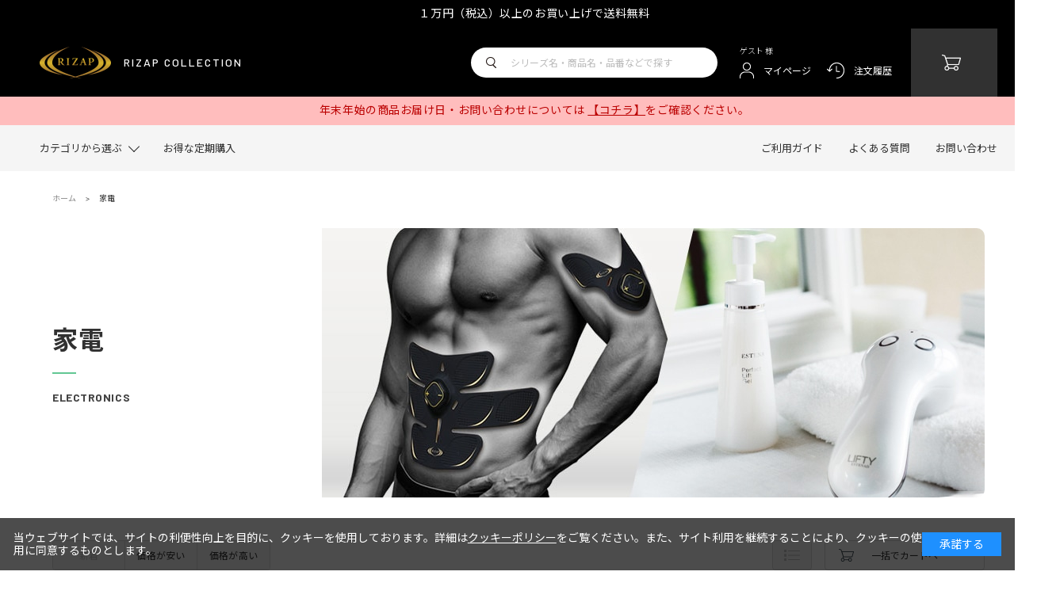

--- FILE ---
content_type: text/html; charset=shift_jis
request_url: https://shop.rizap.jp/shop/e/eappli_srd/
body_size: 46185
content:
<!DOCTYPE HTML PUBLIC "-//W3C//DTD HTML 4.01 Transitional//EN"
    "http://www.w3.org/TR/html4/loose.dtd">
<html lang="ja" >
<head>
<meta http-equiv="Content-Type" content="text/html; charset=Shift_JIS">
<title>家電(並び順：新着) | ライザップ公式通販  RIZAP COLLECTION（ライザップコレクション）</title>
<link rel="canonical" href="https://shop.rizap.jp/shop/e/eappli_srd/">


<meta name="description" content="ライザップ公式通販「家電(並び順：新着)」のページです。低糖質な食事から、プロテイン、サプリメントまで。あなたの健康とダイエットを美味しくしっかり応援します。">
<meta name="keywords" content="RIZAP,ライザップ,並び順：新着,低糖質,低糖質食,糖質制限,糖質コントロール,糖質制限ダイエット,糖尿病予防,炭水化物制限,ローカーボ,Low Carbo,ボディメイク,ダイエット">
<meta http-equiv="content-style-type" content="text/css">
<meta http-equiv="Pragma" content="no-cache">
<meta http-equiv="Cache-Control" content="no-cache">
<meta http-equiv="Expires" content="0">
<meta name="viewport" content="width=1300" />
<meta name="author" content="RIZAP COLLECTION" />
<link rel="stylesheet" type="text/css" href="/css/style.css?20190328" media="all">
<link rel="stylesheet" type="text/css" href="/css/display_switch.css" />
<link rel="stylesheet" type="text/css" href="/css/goods/details.css?20200423" />
<link rel="stylesheet" type="text/css" href="/css/cookie_policy.css" />
<meta http-equiv="content-script-type" content="text/javascript">
<script language="JavaScript" type="text/javascript" src="/lib/jquery.js"></script>
<script language="JavaScript" type="text/javascript" src="/lib/jquery-ui.js"></script>
<script language="JavaScript" type="text/javascript" src="/lib/jquery.balloon.js"></script>
<script language="JavaScript" type="text/javascript" src="/lib/jquery.cookie.js"></script>
<script language="JavaScript" type="text/javascript" src="/lib/goods/jquery.tile.min.js"></script>
<script language="JavaScript" type="text/javascript" src="/js/common.js?20200423"></script>
<script language="JavaScript" type="text/javascript" src="/js/search_suggest.js"></script>
<script language="JavaScript" type="text/javascript" src="/js/jquery.ry.js"></script>
<script language="JavaScript" type="text/javascript" src="/js/jquery.bxslider.min.js"></script>
<script language="JavaScript" type="text/javascript" src="/js/user.js?20200423"></script>
<!--[if IE 8]>
<script language="JavaScript" type="text/javascript" src="/lib/efo/pie_ie678.js"></script>
<script language="JavaScript" type="text/javascript" src="/js/init_ie8.js"></script>
<![endif]-->
<link rel="SHORTCUT ICON" href="/favicon.ico">

<!----------------- Page hiding snippet (recommended) 
<style>.async-hide { opacity: 0 !important} </style>
<script>(function(a,s,y,n,c,h,i,d,e){s.className+=' '+y;h.start=1*new Date;
h.end=i=function(){s.className=s.className.replace(RegExp(' ?'+y),'')};
(a[n]=a[n]||[]).hide=h;setTimeout(function(){i();h.end=null},c);h.timeout=c;
})(window,document.documentElement,'async-hide','dataLayer',4000,
{'GTM-5BLPQQR':true});</script>
------------------------------------------------------------>

<!-- Google Tag Manager -->
<script>(function(w,d,s,l,i){w[l]=w[l]||[];w[l].push({'gtm.start':
new Date().getTime(),event:'gtm.js'});var f=d.getElementsByTagName(s)[0],
j=d.createElement(s),dl=l!='dataLayer'?'&l='+l:'';j.async=true;j.src=
'https://www.googletagmanager.com/gtm.js?id='+i+dl;f.parentNode.insertBefore(j,f);
})(window,document,'script','dataLayer','GTM-N8V6VC7');</script>
<!-- End Google Tag Manager -->

<!--ハニカム ITP_Robeeタグ--------->
<script type="text/javascript" src="https://cdn.robee.tech/v1/u/RPmvkGI9FuY.js"></script>

<script type="text/javascript">
  (function (w, d, ns, blid) {
    w['RobeeObject'] = ns;
    w[ns] = w[ns] || { api_key: blid };
    var s = d.createElement('script');
    s.type = 'text/javascript';
    s.async = true;
    s.src = 'https://cdn.robee.tech/v1/sdk.js';
    var x = d.getElementsByTagName('script')[0];
    x.parentNode.insertBefore(s, x);
  })(window, document, 'robee', 'RBE-RPmvkGI9FuY');
</script>
<!--ハニカム END ITP_Robeeタグ--------->

<!--GoogleAnalytics-->
<script>
  (function(i,s,o,g,r,a,m){i['GoogleAnalyticsObject']=r;i[r]=i[r]||function(){
  (i[r].q=i[r].q||[]).push(arguments)},i[r].l=1*new Date();a=s.createElement(o),
  m=s.getElementsByTagName(o)[0];a.async=1;a.src=g;m.parentNode.insertBefore(a,m)
  })(window,document,'script','https://www.google-analytics.com/analytics.js','ga');
  ga('create', 'UA-67687677-1','auto',{'allowLinker': true}); //自社用（クロスドメイン）
  ga('require', 'GTM-5BLPQQR');
  ga('require', 'linker');
  ga('linker:autoLink', ['shop.rizap.jp', 'regist.rizap.jp']);
  ga('require', 'linkid', { 
  'cookieName': '_ela',
  'duration': 45,
  'levels': 5
}); //拡張リンクアトリビューション
  ga('send', 'pageview');
</script>

<!-- LOGLY リタゲタグ ------------------------------------------->  
<script language="javascript">
    (function () {
      var _lgy     = document.createElement('script');
      var _lgy_adv = 8442;
      window._lgy_advs = window._lgy_advs || {};
      window._lgy_advs[_lgy_adv] = false;
      window._lgy_options = window._lgy_options || {};
      window._lgy_options[_lgy_adv] = {};
      _lgy.async = true;
      _lgy.src = 'https://dsp.logly.co.jp/seg.js';
      var _lgy0 = document.getElementsByTagName('script')[0];
      _lgy0.parentNode.insertBefore(_lgy, _lgy0);
    })();
  </script>


<script src="https://use.typekit.net/bnn8kww.js"></script>
<script>try{Typekit.load({ async: true });}catch(e){}</script>

<meta name="google-site-verification" content="x85ebEylj_lKJq_EGoYtbUFm6V1bVSIOTH4EhS6nY84" />

<!-- Global site tag (gtag.js) - Google Ads: 407309341 ユニメディア-->
<script async src="https://www.googletagmanager.com/gtag/js?id=AW-407309341"></script>
<script>
  window.dataLayer = window.dataLayer || [];
  function gtag(){dataLayer.push(arguments);}
  gtag('js', new Date());

  gtag('config', 'AW-407309341');
</script>


<!-- b-dash tag manager -->
<script type="text/javascript" src="//cdn.activity.smart-bdash.com/tag-manager/bd-fxa639/btm.js" charset="UTF-8"></script>
<!-- end b-dash tag manager -->

<!-- Google tag (gtag.js) -->
<script async src="https://www.googletagmanager.com/gtag/js?id=G-DZ56SM39ZK"></script>
<script>
  window.dataLayer = window.dataLayer || [];
  function gtag(){dataLayer.push(arguments);}
  gtag('js', new Date());

  gtag('config', 'G-DZ56SM39ZK');
</script>
<script type="text/javascript" src="/js/goods_ajax_cart.js"></script>
<script type="text/javascript" src="/js/goods_ajax_bookmark.js"></script>
<script type="text/javascript" src="/js/goods_ajax_quickview.js"></script>
<script type="text/javascript" src="/lib/vue.min.js"></script>
<link rel="stylesheet" type="text/css" href="/css/core.css">
<link rel="stylesheet" type="text/css" href="/css/skin.css">


	<link rel="stylesheet" type="text/css" href="/css/common_header_footer.css">


	<script src="/js/app.js"></script>
	<link rel="stylesheet" type="text/css" href="/css/goods_list.css" media="all" />
	<link rel="stylesheet" type="text/css" href="/css/goods_list_modal.css" media="all" />
	



<meta property="silveregg-rank" content="0">
<meta property="silveregg-url" content="https://rizap.silveregg.net">
<meta property="silveregg-smartphone" content="0">
<meta property="silveregg-marchant" content="rizap">
<script type="text/javascript" src="/js/SilverEgg.js"></script>
</head>
<body >



<div class="wrapper_">
	<h1 class="optimaizedH1">家電 並び順：新着</h1>
	
			<script
  src="//assets.v2.sprocket.bz/js/sprocket-jssdk.js#config=//sprocket-assets.s3.amazonaws.com/config/61a2db53e3a34c03b6b522bb5d378040.json"
  charset="UTF-8"></script>

<div id="header" class="header">
  <div class="header_inner">
    <div class="header_info">
      <p class="header_info_txt">１万円（税込）以上のお買い上げで送料無料</p>
    </div>
    <div class="header_content">
      <div class="header_content_inner">
        <button class="header_nav_menuBtn js-nav-btn" data-toggle-nav=".gnav"> <img class="header_nav_menuBtn_menu"
            src="/img/usr/common/icon_menu.png" alt=""> <img class="header_nav_menuBtn_close"
            src="/img/usr/common/icon_menu_close.png" alt=""> </button>
        <a href="/shop/" class="header_logo"> <img src="/img/usr/common/logo.png" alt="RIZAP"> <span>RIZAP
            COLLECTION</span> </a>
        <div class="header_search js-nav-menu">
          <form action="/shop/goods/search.aspx" method="POST" name="frmSearch">
            <div class="header_search_form">
              <input class="header_search_input" type="text" name="keyword" placeholder="シリーズ名・商品名・品番などで探す">
              <button class="header_search_btn" type="submit"> <img class="header_search_btn_submit"
                  src="/img/usr/common/icon_menu_search.png" alt="検索"> <img class="header_search_btn_menu"
                  src="/img/usr/common/icon_menu_search_white.png" alt="検索"> </button>
            </div>
            <input type="hidden" name="search.x" value="1">
          </form>
        </div>
        <div class="header_userInfo">
          <div class="header_userName">ゲスト 様</div>
          <div class="header_useInfo_nav"> <a href="/shop/customer/menu.aspx" class="header_userMypage"> <img
                src="/img/usr/common/icon_menu_mypage.png" alt="マイページ"> <span>マイページ</span> </a> <a
              href="/shop/customer/history.aspx" class="header_orderHistory"> <img
                src="/img/usr/common/icon_menu_history.png" alt="注文履歴"> <span>注文履歴</span> </a> </div>
        </div>
        <a href="/shop/cart/cart.aspx" class="header_cart"> <img src="/img/usr/common/icon_menu_cart.png" alt="買い物かご">
          <span id="jscart_replace_"></span>
          <script language="JavaScript" type="text/javascript" src="/js/goods_cartlist.js"></script>
        </a>
      </div>
    </div>

    <div class="header_info" style="background-color: #FFBDBD;">
      <p class="header_info_txt" style="color: #BB0000!important;">年末年始の商品お届け日・お問い合わせについては
        <a href="/shop/t/t1192/" target="_blank"
          style="text-decoration:underline;color: #BB0000!important;">【コチラ】</a>をご確認ください。
      </p>
    </div>

    <nav class="gnav js-nav-menu">
      <div class="gnav_inner">
        <ul class="gnav_items">
          <li class="gnav_item">
            <div class="gnav_subNav_wrap">
              <button class="gnav_btn" type="button">カテゴリから選ぶ</button>
              <div class="gnav_subNav js-subNav">
                <ul class="gnav_subNav_items">
                  <li class="gnav_subNav_item js-localNav-btn"> <a href="/shop/e/eprime/"><span>プライムメンバー限定</span></a>
                    <div class="gnav_localNav js-localNav">
                      <ul class="gnav_localNav_items">
                        <li class="gnav_localNav_item"><a href="/shop/c/cprmcamp/"><span>キャンペーン</span></a></li>
                        <li class="gnav_localNav_item"><a href="/shop/c/cprmsup/"><span>プロテイン・サプリメント</span></a></li>
                        <li class="gnav_localNav_item"><a href="/shop/c/cprmmeal/"><span>サポートミール</span></a></li>
                        <!--                        <li class="gnav_localNav_item"><a href="/shop/c/cprmstart/"><span>スターターキット</span></a></li>
-->
                        <li class="gnav_localNav_item"><a href="/shop/c/cprmother/"><span>その他食品</span></a></li>
                      </ul>
                    </div>
                  </li>

                  <li class="gnav_subNav_item"> <a href="/shop/c/cprotein/"><span>プロテイン</span></a></li>
                  <li class="gnav_subNav_item"> <a href="/shop/c/csupple/"><span>サプリメント</span></a></li>
                  <li class="gnav_subNav_item js-localNav-btn"> <a href="/shop/c/crfood/"><span>低糖質フード</span></a>
                    <div class="gnav_localNav js-localNav">
                      <ul class="gnav_localNav_items">
                        <li class="gnav_localNav_item"><a href="/shop/c/cmeal/"><span>サポートミール</span></a></li>
                        <!-- <li class="gnav_localNav_item"><a href="/shop/c/cbread/"><span>パン</span></a></li> -->
                        <!-- <li class="gnav_localNav_item"><a href="/shop/c/cdish/"><span>惣菜</span></a></li>-->
                      </ul>
                    </div>
                  </li>
                  <li class="gnav_subNav_item"> <a href="/shop/c/cassist/"><span>アシストアイテム</span></a></li>
                  <li class="gnav_subNav_item js-localNav-btn"> <a href="/shop/c/cApparel/"><span>ウェア</span></a>
                    <div class="gnav_localNav js-localNav">
                      <ul class="gnav_localNav_items">
                        <!--                        <li class="gnav_localNav_item"><a href="/shop/c/csport/"><span>スポーツウェア</span></a></li>
                        <li class="gnav_localNav_item"><a href="/shop/c/cap-pbelt/"><span>骨盤ベルト</span></a></li>
-->
                        <li class="gnav_localNav_item"><a href="/shop/c/cap-insol/"><span>インソール</span></a></li>
                        <li class="gnav_localNav_item"><a href="/shop/c/clegwear/"><span>シューズ</span></a></li>
                        <!--<li class="gnav_localNav_item"><a href="/shop/c/cswimwear/"><span>スイムウェア</span></a></li>-->
                      </ul>
                    </div>
                  </li>
                  <li class="gnav_subNav_item js-localNav-btn"> <a href="/shop/c/ccosme/"><span>コスメ</span></a>
                    <div class="gnav_localNav js-localNav">
                      <ul class="gnav_localNav_items">
                        <!--<li class="gnav_localNav_item"><a href="/shop/c/cbodycare/"><span>ボディケア</span></a></li>-->
                        <li class="gnav_localNav_item"><a href="/shop/c/cskincare/"><span>スキンケア</span></a></li>
                      </ul>
                    </div>
                  </li>
                  <li class="gnav_subNav_item"> <a href="/shop/c/ctraining/"><span>トレーニンググッズ</span></a></li>
                  <!--<li class="gnav_subNav_item"> <a href="/shop/c/cbook/"><span>書籍</span></a></li>-->
                  <li class="gnav_subNav_item"> <a href="/shop/c/cgolf/"><span>ゴルフグッズ</span></a></li>

                  <!--<li class="gnav_subNav_item js-localNav-btn">
                      <a href="dummy"><span>コスメ</span></a>
                      <div class="gnav_localNav js-localNav">
                        <ul class="gnav_localNav_items">
                          <li class="gnav_localNav_item"><a href="dummy"><span>ボディケア</span></a></li>
                          <li class="gnav_localNav_item"><a href="dummy"><span>スキンケア</span></a></li>
                        </ul>
                      </div>
                    </li>
                    <li class="gnav_subNav_item js-localNav-btn">
                      <a href="dummy"><span>家電</span></a>
                      <div class="gnav_localNav js-localNav">
                        <ul class="gnav_localNav_items">
                          <li class="gnav_localNav_item"><a href="/shop/c/cems/"><span>EMS</span></a></li>
                          <li class="gnav_localNav_item"><a href="dummy"><span>美容家電</span></a></li>
                        </ul>
                      </div>
                    </li>
                    <li class="gnav_subNav_item">
                      <a href="dummy"><span>トレーニンググッズ</span></a>
                    </li>
                    <li class="gnav_subNav_item">
                      <a href="dummy"><span>書籍</span></a>
                    </li>-->
                </ul>
              </div>
            </div>
          </li>
          <li class="gnav_item"><a href="/shop/e/erec/">お得な定期購入</a></li>
          <!-- <li class="gnav_item"><a href="dummy">RIZAPスタジオ商品</a></li> -->
        </ul>
        <ul class="gnav_items">
          <!--<li class="gnav_item">
              <div class="gnav_subNav_wrap js-sp-subNav">
                <button class="gnav_btn js-sp-subNav-btn" type="button">低糖質とは？</button>
                <div class="gnav_subNav js-sp-subNav-menu">
                  <ul class="gnav_subNav_items">
                    <li class="gnav_subNav_item">
                      <a href="/shop/pages/about_carbo.aspx"><span>低糖質とは1</span></a>
                    </li>
                    <li class="gnav_subNav_item">
                      <a href="dummy"><span>低糖質とは2</span></a>
                    </li>
                    <li class="gnav_subNav_item">
                      <a href="dummy"><span>低糖質とは3</span></a>
                    </li>
                    <li class="gnav_subNav_item">
                      <a href="dummy"><span>低糖質とは4</span></a>
                    </li>
                    <li class="gnav_subNav_item">
                      <a href="dummy"><span>低糖質とは5</span></a>
                    </li>
                    <li class="gnav_subNav_item">
                      <a href="dummy"><span>低糖質とは6</span></a>
                    </li>
                    <li class="gnav_subNav_item">
                      <a href="dummy"><span>低糖質とは7</span></a>
                    </li>
                  </ul>
                </div>
              </div>
            </li>-->
          <li class="gnav_item"><a href="/shop/pages/guide.aspx">ご利用ガイド</a></li>
          <li class="gnav_item"><a href="/shop/pages/faq.aspx">よくある質問</a></li>
          <li class="gnav_item"><a href="/shop/contact/contact.aspx">お問い合わせ</a></li>
        </ul>
      </div>
    </nav>
  </div>
</div>
	
	
<div class="container_">
	<div class="contents_" style="width: 1308px;">
		
		<div class="mainframe_">
		
			
			<div class="topic-path">
				<ul>
					<li><a href="https://shop.rizap.jp/shop">ホーム</a></li>
					<li>家電</li>
				</ul>
			</div>
			

			

<div class="section -hdg">
<h1 class="hdgThumbLv1">家電<span>ELECTRONICS</span></h1>
<img src="/img/usr/event/img_hdg_appli.jpg" alt="">
</div>



<div style="margin-bottom:54px"></div><!--
<div class="section -type01">
  <div class="sectionContent">
    <div class="sectionContent_head">
      <h2 class="hdg-lv2" style="font-weight: bold;">
        カテゴリーで選ぶ
            </h2>
        </div>
        <div class="sectionContent_body">

          <ul class="categorySelect">
              <li class="categorySelect_panel">
                    <a class="categorySelect_link" href="/shop/c/cems">
                      <img class="categorySelect_img" src="/img/usr/category/img_category_sub_01.jpg" alt="">
                      <span class="categorySelect_text">EMS</span>
                    </a>
              </li>
              <li class="categorySelect_panel">
                  <a class="categorySelect_link" href="/shop/c/cbeauty">
                    <img class="categorySelect_img" src="/img/usr/category/img_category_sub_02.jpg" alt="">
                    <span class="categorySelect_text">美容家電</span>
                  </a>
              </li>
      </ul>

    </div>
  </div>
</div>
-->


<div class="tmp_controler_links">
	
		<a class="controler_link -list is-active" href="javascript:void(0);" aria-label="一覧"></a>
	


		<a class="controler_link -cart " href="/shop/e/eappli_dA_srd/">一括でカートへ</a>



</div>

<script type="text/javascript">
jQuery(document).ready(function() { ecUtil.tileGoodsList(); });
</script>

<script type="text/javascript">
var crsirefo_jscart = "";
</script>





<div class="controlPanel">
	<div class="controler js-controler">
		<div class="controler_links">
		</div>
		<div class="controler_btns">
			
	
	<a class="controler_btn is-active" href="javascript:void(0);">新着</a>
	


	
	<a class="controler_btn" href="/shop/e/eappli_ssp/">価格が安い</a>
	


	
	<a class="controler_btn" href="/shop/e/eappli_sspd/">価格が高い</a>
			


		</div>
	</div>
</div>

<div class="navipage_ top_">
	<div class="navi_wrap_">
		<span class="navipage_sum_">6件</span><span class="navi_number_">／</span>
		<span class="navipage_sum_">6件</span>中
	</div>
</div>
<div class="goods_">
<div  class="StyleT_Frame_ tile_frame_" >
<ul class="items -col2 -wide">
<li class="items_item">
	<div class="item -typeCol">
	
		<a class="item_head" href="/shop/g/g515/" title="ボニック プレミアムリフトジェル">
			<div class="item_img">
				
				
					<img src="/img/goods/S/515_01.jpg" alt="ボニック プレミアムリフトジェル" />
				
			</div>
		</a>
	
		<div class="item_content">
			<a href="/shop/g/g515/">
				

				<p class="item_txt">ボニック プレミアムリフトジェル</p>
				
                
					<p class="item_price">￥6,930<span class="item_price_tax">（税込）</span></p>
				
				
            </a>
        </div>
	</div>
</li>
<li class="items_item">
	<div class="item -typeCol">
	
		<a class="item_head" href="/shop/g/g1048/" title="【お得セット】3D Shaper 専用ジェルパッド（2箱）">
			<div class="item_img">
				
				
					<img src="/img/goods/S/1048_01.jpg" alt="【お得セット】3D Shaper 専用ジェルパッド（2箱）" />
				
			</div>
		</a>
	
		<div class="item_content">
			<a href="/shop/g/g1048/">
				

				<p class="item_txt">【お得セット】3D Shaper 専用ジェルパッド（2箱）</p>
				
                
					<p class="item_price -del"><del>￥8,360<span class="item_price_tax">（税込）</span></del></p>
					<p class="item_price -sale"><span class="textPrice_off">6% OFF</span>￥7,810<span class="item_price_tax">（税込）</span></p>
				
				
            </a>
        </div>
	</div>
</li>
<li class="items_item">
	<div class="item -typeCol">
	
		<a class="item_head" href="/shop/g/g1049/" title="【お得セット】3D Shaper 専用ジェルパッド（3箱）">
			<div class="item_img">
				
				
					<img src="/img/goods/S/1049_01.jpg" alt="【お得セット】3D Shaper 専用ジェルパッド（3箱）" />
				
			</div>
		</a>
	
		<div class="item_content">
			<a href="/shop/g/g1049/">
				
				<div class="labelList">
					
					
				
				
				
					
					<img src="/img/icon/free.gif" alt="送料無料">
					
					
					
                </div>
				

				<p class="item_txt">【お得セット】3D Shaper 専用ジェルパッド（3箱）</p>
				
                
					<p class="item_price -del"><del>￥12,540<span class="item_price_tax">（税込）</span></del></p>
					<p class="item_price -sale"><span class="textPrice_off">12% OFF</span>￥10,978<span class="item_price_tax">（税込）</span></p>
				
				
            </a>
        </div>
	</div>
</li>
<li class="items_item">
	<div class="item -typeCol">
	
		<a class="item_head" href="/shop/g/g1050/" title="【お得セット】3D Shaper 専用ジェルパッド（6箱）">
			<div class="item_img">
				
				
					<img src="/img/goods/S/1050_01.jpg" alt="【お得セット】3D Shaper 専用ジェルパッド（6箱）" />
				
			</div>
		</a>
	
		<div class="item_content">
			<a href="/shop/g/g1050/">
				
				<div class="labelList">
					
					
				
				
				
					
					<img src="/img/icon/free.gif" alt="送料無料">
					
					
					
                </div>
				

				<p class="item_txt">【お得セット】3D Shaper 専用ジェルパッド（6箱）</p>
				
                
					<p class="item_price -del"><del>￥25,080<span class="item_price_tax">（税込）</span></del></p>
					<p class="item_price -sale"><span class="textPrice_off">21% OFF</span>￥19,580<span class="item_price_tax">（税込）</span></p>
				
				
            </a>
        </div>
	</div>
</li>


  
<li class="items_item">
	<div class="item -typeCol">
	
		<a class="item_head" href="/shop/g/g1051/" title="【お得セット】3D Shaper 専用ジェルパッド（12箱）">
			<div class="item_img">
				
				
					<img src="/img/goods/S/1051_01.jpg" alt="【お得セット】3D Shaper 専用ジェルパッド（12箱）" />
				
			</div>
		</a>
	
		<div class="item_content">
			<a href="/shop/g/g1051/">
				
				<div class="labelList">
					
					
				
				
				
					
					<img src="/img/icon/free.gif" alt="送料無料">
					
					
					
                </div>
				

				<p class="item_txt">【お得セット】3D Shaper 専用ジェルパッド（12箱）</p>
				
                
					<p class="item_price -del"><del>￥50,160<span class="item_price_tax">（税込）</span></del></p>
					<p class="item_price -sale"><span class="textPrice_off">30% OFF</span>￥34,760<span class="item_price_tax">（税込）</span></p>
				
				
            </a>
        </div>
	</div>
</li>
<li class="items_item">
	<div class="item -typeCol">
	
		<a class="item_head" href="/shop/g/g1036/" title="3D Shaper 専用ジェルパッド（8枚入）">
			<div class="item_img">
				
				
					<img src="/img/goods/S/1036_01.jpg" alt="3D Shaper 専用ジェルパッド（8枚入）" />
				
			</div>
		</a>
	
		<div class="item_content">
			<a href="/shop/g/g1036/">
				

				<p class="item_txt">3D Shaper 専用ジェルパッド（8枚入）</p>
				
                
					<p class="item_price">￥4,180<span class="item_price_tax">（税込）</span></p>
				
				
            </a>
        </div>
	</div>
</li>


  

</ul>
</div>
</div>
<div class="autopagerize_insert_before"></div>
<div class="navipage_ bottom_">
	
</div>



			
			<input type="hidden" id="category" value="appli">
<div class="section -bgType02">
	<div class="sectionContent">
		<div class="sectionContent_head">
			<h2 class="hdg-lv2 -typeEn">CATEGORY RANKING
				<span>カテゴリランキング</span>
			</h2>
		</div>
		<div class="sectionContent_body">
			<div class="itemCarousel">
				<div class="swiper-container js-carousel-item">
					<div class="swiper-wrapper col4 js-silveregg" id="pc231" data-silveregg-procseq="1">
						<div class="swiper-slide" v-for="(item, index) in items">
							<a class="item" v-bind:href="item.url" v-bind:data-silveregg-spec="spec" v-bind:data-silveregg-id="item.id" v-bind:data-silveregg-rqid="rqid" onclick="return SilverEggUtils.ClickNotifications(this)">
								<div class="item_head">
									<span class="item_label -typeOff" v-if="item.defprice">
										<img src="/img/usr/top/icon_off.png" alt="OFF">
									</span>
									<div class="item_img">
										<span class="item_label -typeRank" v-if="index < 3">{{ index + 1 }}</span>
										<span class="item_label -typeRank02" v-else>{{ index + 1 }}</span>
										<span class="item_label -typeNew" v-if="item.new">
											<img src="/img/usr/top/icon_new.png" alt="NEW">
										</span>
										<img v-bind:src="item.src" v-bind:alt="item.name">
									</div>
								</div>
								<div class="item_content" v-if="item.defprice">
									<p class="item_txt">{{ item.name }}</p>
									<p class="item_price -del"><del>{{ item.defprice }}<span class="item_price_tax">（税込）</span></del></p>
									<p class="item_price -sale"><span class="item_price_off">{{ item.discount }}%OFF</span>{{ item.price }}<span class="item_price_tax">（税込）</span></p>
								</div>
								<div class="item_content" v-else>
									<p class="item_txt">{{ item.name }}</p>
									<p class="item_price">{{ item.price }}<span class="item_price_tax">（税込）</span></p>
								</div>
							</a>
						</div>
					</div>
					<div class="swiper-button-prev"></div>
					<div class="swiper-button-next"></div>
				</div>
			</div>
		</div>
	</div>
	<div class="sectionContent">
		<div class="sectionContent_head">
			<h2 class="hdg-lv2"> 閲覧した商品からのおすすめ </h2>
		</div>
		<div class="sectionContent_body">
			<div class="itemCarousel">
				<div class="swiper-container js-carousel-item">
					<div class="swiper-wrapper col4 js-silveregg" id="pc211" data-silveregg-procseq="2">
						<div class="swiper-slide" v-for="item in items">
							<a class="item" v-bind:href="item.url" v-bind:data-silveregg-spec="spec" v-bind:data-silveregg-id="item.id" v-bind:data-silveregg-rqid="rqid" onclick="return SilverEggUtils.ClickNotifications(this)">
								<div class="item_head">
									<div class="item_img"> <img v-bind:src="item.src" v-bind:alt="item.name"> </div>
								</div>
								<div class="item_content" v-if="item.defprice">
									<p class="item_txt">{{ item.name }}</p>
									<p class="item_price -del"><del>{{ item.defprice }}<span class="item_price_tax">（税込）</span></del></p>
									<p class="item_price -sale"><span class="item_price_off">{{ item.discount }}%OFF</span>{{ item.price }}<span class="item_price_tax">（税込）</span></p>
								</div>
								<div class="item_content" v-else>
									<p class="item_txt">{{ item.name }}</p>
									<p class="item_price">{{ item.price }}<span class="item_price_tax">（税込）</span></p>
								</div>
							</a>
						</div>
					</div>
					<div class="swiper-button-prev"></div>
					<div class="swiper-button-next"></div>
				</div>
			</div>
		</div>
	</div>
</div>

			
<script type="text/javascript" src="/lib/jquery.cookie.js"></script>
<input type="hidden" id="js_leave_History" value="0" />
<script type="text/javascript" src="/js/goods_history.js"></script>


<div id="block_of_free1">


		<!--
<div class="section -type02">
	<div class="sectionContent">
		<div class="sectionContent_head">
			<h2 class="hdg-lv2 -typeEn"> SHOP RECOMMEND <span>ショップからのおすすめ</span> </h2>
		</div>
		<div class="sectionContent_body">

			<ul class="items -col4">
				<li class="items_item">
					<a class="item -typeBox" href="dummy">
						<div class="item_head">
							<div class="item_img"> <img src="/img/usr/top/dummy/img_recommend_01.jpg" alt=""> </div>
						</div>
						<div class="item_content">
							<h4 class="item_title">3D Shaperが9月末まで期間限定割引</h4>
							<p class="item_txt">高性能で信頼性の高い日本製「3D Shaper」が9月末まで期間限定で特別割引にてご購入いただけます。高性能で信頼性の高い日本製「3D Shaper」が9月末まで期間限定で特別割引にてご購入いただけます</p>
						</div>
					</a>
				</li>
				<li class="items_item">
					<a class="item -typeBox" href="dummy">
						<div class="item_head">
							<div class="item_img"> <img src="/img/usr/top/dummy/img_recommend_02.jpg" alt=""> </div>
						</div>
						<div class="item_content">
							<h4 class="item_title">3D Shaperが9月末まで期間限定割引</h4>
							<p class="item_txt">高性能で信頼性の高い日本製「3D Shaper」が9月末まで期間限定で特別割引にてご購入いただけます。高性能で信頼性の高い日本製「3D Shaper」が9月末まで期間限定で特別割引にてご購入いただけます</p>
						</div>
					</a>
				</li>
				<li class="items_item">
					<a class="item -typeBox" href="dummy">
						<div class="item_head">
							<div class="item_img"> <img src="/img/usr/top/dummy/img_recommend_03.jpg" alt=""> </div>
						</div>
						<div class="item_content">
							<h4 class="item_title">3D Shaperが9月末まで期間限定割引</h4>
							<p class="item_txt">高性能で信頼性の高い日本製「3D Shaper」が9月末まで期間限定で特別割引にてご購入いただけます。高性能で信頼性の高い日本製「3D Shaper」が9月末まで期間限定で特別割引にてご購入いただけます</p>
						</div>
					</a>
				</li>
				<li class="items_item">
					<a class="item -typeBox" href="dummy">
						<div class="item_head">
							<div class="item_img"> <img src="/img/usr/top/dummy/img_recommend_04.jpg" alt=""> </div>
						</div>
						<div class="item_content">
							<h4 class="item_title">3D Shaperが9月末まで期間限定割引</h4>
							<p class="item_txt">高性能で信頼性の高い日本製「3D Shaper」が9月末まで期間限定で特別割引にてご購入いただけます。高性能で信頼性の高い日本製「3D Shaper」が9月末まで期間限定で特別割引にてご購入いただけます</p>
						</div>
					</a>
				</li>
			</ul>

			<ul class="items -col3">
				<li class="items_item">
					<a class="item -typeBox" href="/shop/e/ekenkou/">
						<div class="item_head">
							<div class="item_img"> <img src="/img/usr/top/shop_recommend/Banner_bottom_kenko-corp.jpg" alt="健康コーポレーション"> </div>
						</div>
						<div class="item_content">
							<h4 class="item_title">健康コーポレーション</h4>
							<p class="item_txt">泥洗顔料のどろあわわや、超音波とイオン導入機能を搭載したエステナードROSE等、人気の美容アイテムを掲載開始しました。</p>
						</div>
					</a>
				</li>
				<li class="items_item">
					<a class="item -typeBox" href="/shop/e/ebandd/">
						<div class="item_head">
							<div class="item_img"> <img src="/img/usr/top/shop_recommend/Banner_bottom_B&D.jpg" alt="B&D"> </div>
						</div>
						<div class="item_content">
							<h4 class="item_title">B&D</h4>
							<p class="item_txt">スポーツショップB&Dのオリジナルブランド【APORITO】からスポーツシーンにおすすめする商品を充実のラインナップで掲載開始しました。</p>
						</div>
					</a>
				</li>
				<li class="items_item">
					<a class="item -typeBox" href="/shop/e/ebungei/">
						<div class="item_head">
							<div class="item_img"> <img src="/img/usr/top/shop_recommend/Banner_bottom_nihonbungeisha.jpg" alt="日本文芸社"> </div>
						</div>
						<div class="item_content">
							<h4 class="item_title">日本文芸社</h4>
							<p class="item_txt">ライザップが監修するレシピブック等ダイエット中の生活をサポートする書籍を厳選して掲載開始しました。</p>
						</div>
					</a>
				</li>
			</ul>

			<ul class="items -col2">
				<li class="items_item">
					<a class="item -typeBox" href="dummy">
						<div class="item_head">
							<div class="item_img"> <img src="/img/usr/top/dummy/img_recommend_01.jpg" alt=""> </div>
						</div>
						<div class="item_content">
							<h4 class="item_title">3D Shaperが9月末まで期間限定割引</h4>
							<p class="item_txt">高性能で信頼性の高い日本製「3D Shaper」が9月末まで期間限定で特別割引にてご購入いただけます。高性能で信頼性の高い日本製「3D Shaper」が9月末まで期間限定で特別割引にてご購入いただけます</p>
						</div>
					</a>
				</li>
				<li class="items_item">
					<a class="item -typeBox" href="dummy">
						<div class="item_head">
							<div class="item_img"> <img src="/img/usr/top/dummy/img_recommend_02.jpg" alt=""> </div>
						</div>
						<div class="item_content">
							<h4 class="item_title">3D Shaperが9月末まで期間限定割引</h4>
							<p class="item_txt">高性能で信頼性の高い日本製「3D Shaper」が9月末まで期間限定で特別割引にてご購入いただけます。高性能で信頼性の高い日本製「3D Shaper」が9月末まで期間限定で特別割引にてご購入いただけます</p>
						</div>
					</a>
				</li>
			</ul>


			<ul class="items">
				<li class="items_item">
					<a class="item -typeLargeBox" href="dummy">
						<div class="item_head">
							<div class="item_img"> <img src="/img/usr/top/dummy/img_recommend_02.jpg" alt=""> </div>
						</div>
						<div class="item_content">
							<h4 class="item_title">3D Shaperが9月末まで期間限定割引3D Shaperが9月末まで期間限定割引3D Shaperが9月末まで期間限定割引3D Shaperが9月末まで期間限定割引3D Shaperが9月末まで期間限定割引</h4>
							<p class="item_txt">高性能で信頼性の高い日本製「3D Shaper」が9月末まで期間限定で特別割引にてご購入いただけます。高性能で信頼性の高い日本製「3D Shaper」が9月末まで期間限定で特別割引にてご購入いただけます</p>
							<div class="item_btns"> <span class="btn -arrow">詳細はこちら</span> </div>
						</div>
					</a>
				</li>
			</ul>


			<div class="bannerList -full">
				<ul class="bannerList_items">
					<li class="bannerList_item"> <a href="dummy">
                        <img src="https://dummyimage.com/1176x300/000/fff" alt="">
                      </a> </li>
				</ul>
			</div>

			<ul class="items -col4">
				<li class="items_item">
					<a class="item" href="dummy">
						<div class="item_head">
							<div class="item_img"> <img src="/img/usr/top/dummy/img_item_02.jpg" alt=""> </div>
						</div>
						<div class="item_content">
							<p class="item_txt">【初回特典付】&lt;定期&gt;サポートミール2週間セット＋ブランチョコパン5個&amp;ブランピザパン5個</p>
							<p class="item_price -del"><del>￥4,298<span class="item_price_tax">（税込）</span></del></p>
							<p class="item_price -sale">￥2,138<span class="item_price_tax">（税込）</span></p>
						</div>
					</a>
				</li>
				<li class="items_item">
					<a class="item" href="dummy">
						<div class="item_head">
							<div class="item_img"> <span class="item_label -typeNew"><img src="/img/usr/top/icon_new.png" alt="NEW"></span> <img src="/img/dummy/img_item_04.jpg" alt=""> </div>
						</div>
						<div class="item_content">
							<p class="item_txt">&lt;定期&gt;サポートミール2週間セット</p>
							<p class="item_price">￥4,298<span class="item_price_tax">（税込）</span></p>
						</div>
					</a>
				</li>
				<li class="items_item">
					<a class="item" href="dummy">
						<div class="item_head">
							<div class="item_img"> <img src="/img/usr/top/dummy/img_item_05.jpg" alt=""> </div>
						</div>
						<div class="item_content">
							<p class="item_txt">【初回特典付】&lt;定期&gt;サポートミール2週間セット＋ブランチョコパン5個</p>
						</div>
					</a>
				</li>
				<li class="items_item">
					<a class="item" href="dummy">
						<div class="item_head">
							<div class="item_img"> <img src="/img/usr/top/dummy/img_item_06.jpg" alt=""> </div>
						</div>
						<div class="item_content">
							<p class="item_txt">【初回特典付】&lt;定期&gt;サポートミール2週間セット＋ブランチョコパン5個&amp;ブランピザパン5個</p>
						</div>
					</a>
				</li>
			</ul>

		</div>
	</div>
	</div>
-->


</div>


		</div>
		
	</div>



</div>




	<div id="footer">
	
		
			
					<div class="footer">
      <div class="footer_inner">
        <div class="footer_content">
          <a href="/shop/" class="footer_logo">
            <img src="/img/usr/common/logo.svg" alt="RIZAP">
            <span>RIZAP COLLECTION</span>
          </a>
          <small class="footer_copyright">Copyright &copy; 2005-2020<br>RIZAP COLLECTION All rights reserved.</small>
        </div>

        <div class="footer_content">
          <nav class="footer_nav">
            <ul class="footer_nav_items">
              <li class="footer_nav_item"><a href="/shop/pages/guide.aspx">ご利用ガイド</a></li>
              <li class="footer_nav_item"><a href="/shop/pages/purchase.aspx">定期購入制度のご案内</a></li>
              <li class="footer_nav_item"><a href="/shop/pages/faq.aspx">よくあるご質問</a></li>
              <li class="footer_nav_item"><a href="/shop/pages/law.aspx">特定商取引に関する表記</a></li>
              <li class="footer_nav_item"><a href="/shop/pages/terms.aspx">利用規約</a></li>
              <li class="footer_nav_item"><a href="/shop/pages/privacy.aspx">プライバシーポリシー</a></li>
            </ul>
          </nav>

          <div class="footer_text">
            <p>電話でのご注文・お問い合わせ　通話無料　0120-337-704　受付時間：9:30～20:30（年末年始を除く）</p>
            <p>運営会社　RIZAP株式会社 〒160-0023 東京都新宿区西新宿8-17-1 住友不動産新宿グランドタワー36階</p>
          </div>
        </div>
      </div>
    </div>
			
		</div>
</div>
<!-- Google Tag Manager (noscript) -->
<noscript><iframe src="https://www.googletagmanager.com/ns.html?id=GTM-N8V6VC7"
height="0" width="0" style="display:none;visibility:hidden"></iframe></noscript>
<!-- End Google Tag Manager (noscript) -->

<!--GDN A8用計測タグ200707-->
<script type="text/javascript">
 (function(w,d,s){
  var f=d.getElementsByTagName(s)[0],j=d.createElement(s);
  j.async=true;j.src='//dmp.im-apps.net/js/1005201/0001/itm.js';
  f.parentNode.insertBefore(j, f);
 })(window,document,'script');
</script>
<!-- End GDN A8用計測タグ200707 -->

<!--YTM-->
<script type="text/javascript">
  (function () {
    var tagjs = document.createElement("script");
    var s = document.getElementsByTagName("script")[0];
    tagjs.async = true;
    tagjs.src = "//s.yjtag.jp/tag.js#site=pBGMjxQ&referrer=" + encodeURIComponent(document.location.href) + "";
    s.parentNode.insertBefore(tagjs, s);
  }());
</script>
<noscript>
  <iframe src="//b.yjtag.jp/iframe?c=pBGMjxQ" width="1" height="1" frameborder="0" scrolling="no" marginheight="0" marginwidth="0"></iframe>
</noscript>

<!-- Facebook Pixel Code -->
<script>
  !function(f,b,e,v,n,t,s)
  {if(f.fbq)return;n=f.fbq=function(){n.callMethod?
  n.callMethod.apply(n,arguments):n.queue.push(arguments)};
  if(!f._fbq)f._fbq=n;n.push=n;n.loaded=!0;n.version='2.0';
  n.queue=[];t=b.createElement(e);t.async=!0;
  t.src=v;s=b.getElementsByTagName(e)[0];
  s.parentNode.insertBefore(t,s)}(window, document,'script',
  'https://connect.facebook.net/en_US/fbevents.js');
  fbq('init', '615986789507030');
  fbq('track', 'PageView');
</script>
<noscript><img height="1" width="1" style="display:none"
  src="https://www.facebook.com/tr?id=615986789507030&ev=PageView&noscript=1"
/></noscript>
<!-- End Facebook Pixel Code -->

<!-- ハニカムタグ 82comb Tag Manager -->
<script type="text/javascript">
/* <![CDATA[ */
var hc_access_key = "OJ7GV";
var hc_unique_id = "";
var hc_measure1 = "00000000-0000-0000-0000-000000000000";
var hc_measure2 = "";
var hc_measure3 = "";
var hc_ec_value = "";
/* ]]> */
(function() {
var hc = document.createElement('script'); hc.type = 'text/javascript'; hc.async = true;
hc.src = ('https:' == document.location.protocol ? 'https://' : 'http://') + 't.82comb.net/tk/conversion.js';
var ps = document.getElementsByTagName('script')[0]; ps.parentNode.insertBefore(hc, ps);
})();
</script>
<!-- END ハニカムタグ 82comb Tag Manager -->

<!-- LINE Tag Base Code -->
<!-- Do Not Modify -->
<script>
(function(g,d,o){
  g._ltq=g._ltq||[];g._lt=g._lt||function(){g._ltq.push(arguments)};
  var h=location.protocol==='https:'?'https://d.line-scdn.net':'http://d.line-cdn.net';
  var s=d.createElement('script');s.async=1;
  s.src=o||h+'/n/line_tag/public/release/v1/lt.js';
  var t=d.getElementsByTagName('script')[0];t.parentNode.insertBefore(s,t);
    })(window, document);
_lt('init', {
  customerType: 'lap',
  tagId: 'e6ed3577-3f5e-445a-9dcb-a3e1da49de2b'
});
_lt('send', 'pv', ['e6ed3577-3f5e-445a-9dcb-a3e1da49de2b']);
</script>
<noscript>
  <img height="1" width="1" style="display:none"
       src="https://tr.line.me/tag.gif?c_t=lap&t_id=e6ed3577-3f5e-445a-9dcb-a3e1da49de2b&e=pv&noscript=1" />
</noscript>
<!-- End LINE Tag Base Code -->

<!-- Yahoo Code for your Target List -->
<script type="text/javascript" language="javascript">
/* <![CDATA[ */
var yahoo_retargeting_id = 'NEJ3VAOHLG';
var yahoo_retargeting_label = '';
var yahoo_retargeting_page_type = '';
var yahoo_retargeting_items = [{item_id: '', category_id: '', price: '', quantity: ''}];
/* ]]> */
</script>
<script type="text/javascript" language="javascript" src="https://b92.yahoo.co.jp/js/s_retargeting.js"></script>

<script data-obct type="text/javascript">
  /** DO NOT MODIFY THIS CODE**/
  !function(_window, _document) {
    var OB_ADV_ID='0003ff537956a498d8612ee4279e7b8969';
    if (_window.obApi) {var toArray = function(object) {return Object.prototype.toString.call(object) === '[object Array]' ? object : [object];};_window.obApi.marketerId = toArray(_window.obApi.marketerId).concat(toArray(OB_ADV_ID));return;}
    var api = _window.obApi = function() {api.dispatch ? api.dispatch.apply(api, arguments) : api.queue.push(arguments);};api.version = '1.1';api.loaded = true;api.marketerId = OB_ADV_ID;api.queue = [];var tag = _document.createElement('script');tag.async = true;tag.src = '//amplify.outbrain.com/cp/obtp.js';tag.type = 'text/javascript';var script = _document.getElementsByTagName('script')[0];script.parentNode.insertBefore(tag, script);}(window, document);
obApi('track', 'PAGE_VIEW');
</script>

<!--Marketo-->
<script type="text/javascript">
(function() {
  var didInit = false;
  function initMunchkin() {
    if(didInit === false) {
      didInit = true;
      Munchkin.init('926-ERM-785');
    }
  }
  var s = document.createElement('script');
  s.type = 'text/javascript';
  s.async = true;
  s.src = '//munchkin.marketo.net/munchkin.js';
  s.onreadystatechange = function() {
    if (this.readyState == 'complete' || this.readyState == 'loaded') {
      initMunchkin();
    }
  };
  s.onload = initMunchkin;
  document.getElementsByTagName('head')[0].appendChild(s);
})();
</script>
<div id="fb-root"></div>
<script>(function(d, s, id) {
  var js, fjs = d.getElementsByTagName(s)[0];
  if (d.getElementById(id)) return;
  js = d.createElement(s); js.id = id;
  js.src = "//connect.facebook.net/ja_JP/sdk.js#xfbml=1&version=v2.3";
  fjs.parentNode.insertBefore(js, fjs);
}(document, 'script', 'facebook-jssdk'));
</script>

<!-- WebAntenna -->
<script type="text/javascript" src="//tr.webantenna.info/js/webantenna.js"></script>
<script type="text/javascript">
if ( typeof( webantenna ) == 'function' ) {
 _wa.account = 'WAnAHn-1';
 webantenna();
}
</script>
<noscript>
<img width="1" height="1" alt="" src="//tr.webantenna.info/_webantenna.png?ga=WAnAHn-1&amp;jse=0">
</noscript>
<!-- end WebAntenna -->
<div id="cookieBox">
	<div class="block-cookie-consent">
		<div class="block-cookie-consent--text">
	当ウェブサイトでは、サイトの利便性向上を目的に、クッキーを使用しております。詳細は<a href="/shop/pages/privacy.aspx">クッキーポリシー</a>をご覧ください。また、サイト利用を継続することにより、クッキーの使用に同意するものとします。</a></div>
		<div id="consentButton" class="block-cookie-consent--btn">承諾する</div>
	</div>
</div>
<script src="/lib/jquery.cookie.js"></script>
<script src="/js/cookie_policy.js"></script>

</body>
</html>



--- FILE ---
content_type: text/css
request_url: https://shop.rizap.jp/css/goods/details.css?20200423
body_size: 2146
content:
/* --------------------------------------------------------------------
	商品について（デスクトップ）
--------------------------------------------------------------------- */
.goods_section a:hover {
	opacity: 0.5 ;
}
.goods_section {
    width: 980px;
	margin: 0 auto 60px;
    text-align: center;
}
.goods_section img {
  width: auto;
}
.goods_section:after,
.clearfix:after{
	content: ".";
	display: block;
	height: 0;
	clear: both;
	visibility: hidden;
}
.goods_section .goods_headline {
	margin-bottom: 40px;
}
.goods_section .em {
	color: #FF0000;
}
.goods_section .w680 {
	width: 680px;
	margin: 0 auto;
	text-align: left;
}
.goods_section .slit-text {
	float: left;
	width: 400px;
}
.goods_section .slit-image {
	float: right;
}
.goods_section .link_othertaste {
	display: flex;
	flex-wrap: wrap;
	justify-content: space-between;
	width: 920px;
	margin: 0 auto;
}
.goods_section .link_othertaste li:not(:nth-child(-n+2)) {
	margin-top: 20px;
}
.goods_section .link_othertaste li.bnr_right {

}
.goods_section .link_recommended li {
	float: left;
}
.goods_section .link_recommended li.bnr_right {
	float: right;
}
.goods_section .mab20 {
	margin-bottom: 20px !important;
}
.goods_section .mab40 {
	margin-bottom: 40px !important;
}
.goods_section .w620 {
	width: 620px;
	margin: 0 auto;
}
.goods_section .a_right {
    text-align: right;
}
.goods_section .ems_left {
	float: left;
	width: 450px;
    text-align: left;
}
.goods_section .ems_right {
	float: right;
    width: 450px;
    text-align: left;
}
.goods_section .qb_left {
	float: left;
	width: 535px;
}
.goods_section .qb_right {
	float: right;
    width: 378px;
}
.goods_section .set3d_left {
	float: left;
	width: 450px;
    padding-right: 40px;
    border-right: 1px solid #707070;
}
.goods_section .set3d_right {
	float: right;
    width: 450px;
}
.goods_section.box_eaa-acerola {
  border: 1px solid #E84383;
  padding: 20px 0;
}
.goods_section.box_eaa-orange {
  border: 1px solid #EC4009;
  padding: 20px 0;
}
.goods_section .active_left {
	float: left;
    width: 480px;
    text-align: left;
}
.goods_section .active_right {
	float: right;
    width: 480px;
    text-align: left;
}


.goods_section .rsp_ib {
    display:  inline-block;
    vertical-align:  top; 
}

.contents_comment5 {
    margin-top: 80px;
}

--- FILE ---
content_type: text/css
request_url: https://shop.rizap.jp/css/common_header_footer.css
body_size: 25378
content:
@charset "Shift_JIS";

/*! sanitize.css v7.0.3 | CC0 License | github.com/csstools/sanitize.css */

@import url("https://fonts.googleapis.com/css?family=Barlow:100,100i,200,200i,300,300i,400,400i,500,500i,600,600i,700,700i,800,800i,900,900i&display=swap");
@import url("https://fonts.googleapis.com/css?family=Noto+Sans+JP:300,400,500,700,900&display=swap&subset=japanese");
*, ::before, ::after {
  background-repeat: no-repeat;
  -webkit-box-sizing: border-box;
  box-sizing: border-box
}

::before, ::after {
  text-decoration: inherit;
  vertical-align: inherit
}

html {
  cursor: default;
  font-family: system-ui, -apple-system, Segoe UI, Roboto, Ubuntu, Cantarell, Noto Sans, sans-serif, "Apple Color Emoji", "Segoe UI Emoji", "Segoe UI Symbol", "Noto Color Emoji";
  line-height: 1.15;
  -moz-tab-size: 4;
  -o-tab-size: 4;
  tab-size: 4;
  -ms-text-size-adjust: 100%;
  -webkit-text-size-adjust: 100%;
  word-break: break-word;
  -webkit-font-smoothing: subpixel-antialiased;
  -moz-osx-font-smoothing: unset
}

@media only screen and (-webkit-min-device-pixel-ratio: 2), (-webkit-min-device-pixel-ratio: 2), (min-resolution: 2dppx) {
  html {
    -webkit-font-smoothing: antialiased;
    -moz-osx-font-smoothing: grayscale
  }
}

body {
  margin: 0
}

small {
  font-size: 80%
}

::-moz-selection {
  background-color: #b3d4fc;
  color: #000;
  text-shadow: none
}

::selection {
  background-color: #b3d4fc;
  color: #000;
  text-shadow: none
}

audio, canvas, iframe, img, svg, video {
  vertical-align: middle
}

audio, video {
  display: inline-block
}

audio:not([controls]) {
  display: none;
  height: 0
}

img {
  border-style: none
}

svg {
  fill: currentColor
}

svg:not(:root) {
  overflow: hidden
}

table {
  border-collapse: collapse
}

button, input, select, textarea {
  font-family: inherit;
  font-size: inherit;
  line-height: inherit
}

button, input, select {
  margin: 0
}

button {
  overflow: visible;
  text-transform: none
}

button, [type="button"], [type="reset"], [type="submit"] {
  -webkit-appearance: button
}

fieldset {
  padding: 0.35em 0.75em 0.625em
}

input {
  overflow: visible
}

legend {
  color: inherit;
  display: table;
  max-width: 100%;
  white-space: normal
}

progress {
  display: inline-block;
  vertical-align: baseline
}

select {
  text-transform: none
}

textarea {
  margin: 0;
  overflow: auto;
  resize: vertical
}

[type="checkbox"], [type="radio"] {
  padding: 0
}

[type="search"] {
  -webkit-appearance: textfield;
  outline-offset: -2px
}

::-webkit-inner-spin-button, ::-webkit-outer-spin-button {
  height: auto
}

::-webkit-input-placeholder {
  color: inherit;
  opacity: 0.54
}

::-webkit-search-decoration {
  -webkit-appearance: none
}

::-webkit-file-upload-button {
  -webkit-appearance: button;
  font: inherit
}

::-moz-focus-inner {
  border-style: none;
  padding: 0
}

:-moz-focusring {
  outline: 1px dotted ButtonText
}

details {
  display: block
}

dialog {
  background-color: white;
  border: solid;
  color: black;
  display: block;
  height: -moz-fit-content;
  height: -webkit-fit-content;
  height: fit-content;
  left: 0;
  margin: auto;
  padding: 1em;
  position: absolute;
  right: 0;
  width: -moz-fit-content;
  width: -webkit-fit-content;
  width: fit-content
}

dialog:not([open]) {
  display: none
}

summary {
  display: list-item
}

canvas {
  display: inline-block
}

template {
  display: none
}

a, area, button, input, label, select, summary, textarea, [tabindex] {
  -ms-touch-action: manipulation;
  touch-action: manipulation
}

[hidden] {
  display: none
}

[aria-busy="true"] {
  cursor: progress
}

[aria-controls] {
  cursor: pointer
}

[aria-disabled], [disabled] {
  cursor: not-allowed
}

[aria-hidden="false"][hidden]:not(:focus) {
  clip: rect(0, 0, 0, 0);
  display: inherit;
  position: absolute
}

@font-face {
  font-family: 'swiper-icons';
  src: url("data:application/font-woff;charset=utf-8;base64, [base64]//wADZ2x5ZgAAAywAAADMAAAD2MHtryVoZWFkAAABbAAAADAAAAA2E2+eoWhoZWEAAAGcAAAAHwAAACQC9gDzaG10eAAAAigAAAAZAAAArgJkABFsb2NhAAAC0AAAAFoAAABaFQAUGG1heHAAAAG8AAAAHwAAACAAcABAbmFtZQAAA/gAAAE5AAACXvFdBwlwb3N0AAAFNAAAAGIAAACE5s74hXjaY2BkYGAAYpf5Hu/j+W2+MnAzMYDAzaX6QjD6/4//Bxj5GA8AuRwMYGkAPywL13jaY2BkYGA88P8Agx4j+/8fQDYfA1AEBWgDAIB2BOoAeNpjYGRgYNBh4GdgYgABEMnIABJzYNADCQAACWgAsQB42mNgYfzCOIGBlYGB0YcxjYGBwR1Kf2WQZGhhYGBiYGVmgAFGBiQQkOaawtDAoMBQxXjg/wEGPcYDDA4wNUA2CCgwsAAAO4EL6gAAeNpj2M0gyAACqxgGNWBkZ2D4/wMA+xkDdgAAAHjaY2BgYGaAYBkGRgYQiAHyGMF8FgYHIM3DwMHABGQrMOgyWDLEM1T9/w8UBfEMgLzE////P/5//f/V/xv+r4eaAAeMbAxwIUYmIMHEgKYAYjUcsDAwsLKxc3BycfPw8jEQA/[base64]/uznmfPFBNODM2K7MTQ45YEAZqGP81AmGGcF3iPqOop0r1SPTaTbVkfUe4HXj97wYE+yNwWYxwWu4v1ugWHgo3S1XdZEVqWM7ET0cfnLGxWfkgR42o2PvWrDMBSFj/IHLaF0zKjRgdiVMwScNRAoWUoH78Y2icB/yIY09An6AH2Bdu/UB+yxopYshQiEvnvu0dURgDt8QeC8PDw7Fpji3fEA4z/PEJ6YOB5hKh4dj3EvXhxPqH/SKUY3rJ7srZ4FZnh1PMAtPhwP6fl2PMJMPDgeQ4rY8YT6Gzao0eAEA409DuggmTnFnOcSCiEiLMgxCiTI6Cq5DZUd3Qmp10vO0LaLTd2cjN4fOumlc7lUYbSQcZFkutRG7g6JKZKy0RmdLY680CDnEJ+UMkpFFe1RN7nxdVpXrC4aTtnaurOnYercZg2YVmLN/d/gczfEimrE/fs/bOuq29Zmn8tloORaXgZgGa78yO9/cnXm2BpaGvq25Dv9S4E9+5SIc9PqupJKhYFSSl47+Qcr1mYNAAAAeNptw0cKwkAAAMDZJA8Q7OUJvkLsPfZ6zFVERPy8qHh2YER+3i/BP83vIBLLySsoKimrqKqpa2hp6+jq6RsYGhmbmJqZSy0sraxtbO3sHRydnEMU4uR6yx7JJXveP7WrDycAAAAAAAH//wACeNpjYGRgYOABYhkgZgJCZgZNBkYGLQZtIJsFLMYAAAw3ALgAeNolizEKgDAQBCchRbC2sFER0YD6qVQiBCv/H9ezGI6Z5XBAw8CBK/m5iQQVauVbXLnOrMZv2oLdKFa8Pjuru2hJzGabmOSLzNMzvutpB3N42mNgZGBg4GKQYzBhYMxJLMlj4GBgAYow/P/PAJJhLM6sSoWKfWCAAwDAjgbRAAB42mNgYGBkAIIbCZo5IPrmUn0hGA0AO8EFTQAA") format("woff");
  font-weight: 400;
  font-style: normal
}

:root {
  --swiper-theme-color: #007aff
}


html {
  font-size: 62.5%
}

a {
  color: inherit;
  -webkit-transition: opacity .3s;
  transition: opacity .3s
}

a:hover {
  opacity: .7
}

p {
  margin: 0 0
}

::-webkit-input-placeholder {
  color: #808080
}

:-ms-input-placeholder {
  color: #808080
}

::-moz-placeholder {
  color: #808080;
  line-height: 1;
  white-space: nowrap
}

::-ms-input-placeholder {
  color: #808080;
  line-height: 1;
  white-space: nowrap
}

::placeholder {
  color: #808080;
  line-height: 1;
  white-space: nowrap
}

button {
  -webkit-appearance: none;
  -moz-appearance: none;
  appearance: none;
  background-color: transparent;
  border: none;
  color: inherit;
  cursor: pointer;
  padding: 0
}

ul, li {
  list-style: none;
  margin: 0;
  padding: 0
}

dl {
  margin: 0
}

dd {
  margin: 0;
  padding: 0
}

.footer {
  background-color: #000;
  color: #fff;
  font-family: "Barlow";
  -webkit-font-smoothing: subpixel-antialiased;
  -moz-osx-font-smoothing: unset
}

@media only screen and (-webkit-min-device-pixel-ratio: 2), (-webkit-min-device-pixel-ratio: 2), (min-resolution: 2dppx) {
  .footer {
    -webkit-font-smoothing: antialiased;
    -moz-osx-font-smoothing: grayscale
  }
}

.footer *, .footer :before, .footer :after {
  background-repeat: no-repeat;
  -webkit-box-sizing: border-box;
  box-sizing: border-box
}

.footer a {
  color: #fff;
  text-decoration: none;
  -webkit-transition: opacity .3s;
  transition: opacity .3s
}

.footer a:hover {
  opacity: .7
}

.footer_inner {
  color: #fff;
  margin: auto;
  -webkit-box-align: center;
  -ms-flex-align: center;
  align-items: center;
  display: -webkit-box;
  display: -ms-flexbox;
  display: flex;
  max-width: 1700px;
  padding: 20px 50px
}

.footer_copyright {
  color: rgba(255, 255, 255, 0.25);
  display: block;
  letter-spacing: .6px;
  text-align: justify;
  font-size: .75rem;
  line-height: 2.33333
}

.footer_copyright:before, .footer_copyright:after {
  content: '';
  display: block;
  height: 0;
  width: 0
}

.footer_copyright:before {
  margin-top: -.66667em
}

.footer_copyright:after {
  margin-bottom: -.66667em
}

.footer_content:first-child {
  margin-right: 76px
}

.footer_content:last-child {
  -webkit-box-flex: 1;
  -ms-flex: 1;
  flex: 1;
  font-size: .75rem;
  line-height: 2.33333
}

.footer_nav_items {
  display: -webkit-box;
  display: -ms-flexbox;
  display: flex;
  -webkit-box-pack: end;
  -ms-flex-pack: end;
  justify-content: flex-end
}

.footer_nav_item:not(:last-child) {
  margin-right: 40px
}

.footer_text p:not(:last-child) {
  margin-bottom: 17px
}

.footer {
  background-color: #000;
  color: #fff
}

.footer a {
  color: #fff;
  text-decoration: none
}

.footer_inner {
  color: #fff;
  margin: auto;
  -webkit-box-align: center;
  -ms-flex-align: center;
  align-items: center;
  display: -webkit-box;
  display: -ms-flexbox;
  display: flex;
  max-width: 1700px;
  padding: 36px 50px 60px
}

.footer_copyright {
  color: rgba(255, 255, 255, 0.25);
  display: block;
  letter-spacing: .6px;
  text-align: justify;
  font-size: 1.2rem;
  line-height: 1.83333
}

.footer_copyright:before, .footer_copyright:after {
  content: '';
  display: block;
  height: 0;
  width: 0
}

.footer_copyright:before {
  margin-top: -.41667em
}

.footer_copyright:after {
  margin-bottom: -.41667em
}

.footer_logo {
  color: #fff;
  display: inline-block;
  margin-bottom: 16px;
  text-align: center
}

.footer_logo img {
  display: block;
  margin: 0 auto 11px;
  width: 90px
}

.footer_logo span {
  font-size: 1.4rem;
  line-height: 1.71429;
  font-weight: 600;
  letter-spacing: 1.96px;
  line-height: 1
}

.footer_logo span:before, .footer_logo span:after {
  content: '';
  display: block;
  height: 0;
  width: 0
}

.footer_logo span:before {
  margin-top: -.45714em
}

.footer_logo span:after {
  margin-bottom: -.45714em
}

.footer_content:first-child {
  margin-right: 76px
}

.footer_content:last-child {
  -webkit-box-flex: 1;
  -ms-flex: 1;
  flex: 1;
  font-size: 1.2rem;
  line-height: 1.83333
}

.footer_nav {
  margin-bottom: 26px
}

.footer_nav_items {
  display: -webkit-box;
  display: -ms-flexbox;
  display: flex;
  -webkit-box-pack: justify;
  -ms-flex-pack: justify;
  justify-content: space-between
}

.footer_nav_item {
  margin-bottom: 12px
}

.footer_nav_item:not(:last-child) {
  margin-right: 10px
}

.footer_text p:not(:last-child) {
  margin-bottom: 17px
}

.gnav {
  background-color: #f5f5f5
}

.is-fixed:not(.is-show) .gnav {
  display: none
}

.gnav_inner {
  position: relative;
  display: -webkit-box;
  display: -ms-flexbox;
  display: flex;
  height: 58px;
  -webkit-box-pack: justify;
  -ms-flex-pack: justify;
  justify-content: space-between;
  margin: auto;
  max-width: 1700px;
  padding: 0 50px
}

.gnav_items {
  display: -webkit-box;
  display: -ms-flexbox;
  display: flex
}

.gnav_item {
  display: -webkit-box;
  display: -ms-flexbox;
  display: flex;
  font-size: 1.3rem;
  position: relative
}

.gnav_item>* {
  -webkit-box-align: center;
  -ms-flex-align: center;
  align-items: center;
  display: -webkit-box;
  display: -ms-flexbox;
  display: flex;
  height: 100%
}

.gnav_item:not(:first-child) {
  margin-left: 32px
}

.gnav_btn {
  -webkit-appearance: none;
  -moz-appearance: none;
  appearance: none;
  background-color: rgba(0, 0, 0, 0);
  border: none;
  color: #313131;
  cursor: initial;
  outline: none;
  padding: 0;
  text-align: left;
  text-align: center
}

.gnav_btn:after {
  border-bottom: 1px solid #313131;
  border-right: 1px solid #313131;
  content: '';
  display: inline-block;
  height: 10px;
  margin-left: 10px;
  position: relative;
  top: -2px;
  -webkit-transform: rotate(45deg);
  transform: rotate(45deg);
  width: 10px
}

.gnav_subNav_wrap {
  position: relative
}

.gnav_subNav_wrap:hover:after, .gnav_subNav_wrap:hover:before {
  border: solid transparent;
  bottom: 100%;
  content: '';
  height: 0;
  left: 10px;
  position: absolute;
  width: 0
}

.gnav_subNav_wrap:hover:after {
  border-bottom-color: #ffffff;
  border-bottom-width: 8px;
  border-left-width: 5px;
  border-right-width: 5px;
  border-top-width: 8px;
  margin-left: -5px
}

.gnav_subNav_wrap:hover:before {
  border-bottom-color: #e5e5e5;
  border-bottom-width: 10px;
  border-left-width: 6px;
  border-right-width: 6px;
  border-top-width: 10px;
  margin-bottom: 1px;
  margin-left: -6px;
  opacity: .4
}

.gnav_subNav_wrap:hover:before, .gnav_subNav_wrap:hover:after {
  bottom: -1px;
  left: 30px;
  z-index: 1
}

.gnav_subNav_wrap:hover .gnav_subNav {
  opacity: 1;
  visibility: visible
}

.gnav_subNav_wrap:hover .gnav_btn:after {
  top: 2px;
  -webkit-transform: rotate(-135deg);
  transform: rotate(-135deg)
}

.gnav_subNav {
  background: #ffffff;
  border: 1px solid #e5e5e5;
  border-radius: 4px;
  -webkit-box-shadow: 0 0 6px 3px rgba(0, 0, 0, 0.15);
  box-shadow: 0 0 6px 3px rgba(0, 0, 0, 0.15);
  left: 0;
  opacity: 0;
  position: absolute;
  top: 58px;
  -webkit-transition: .5s;
  transition: .5s;
  visibility: hidden;
  z-index: 1
}

.gnav_subNav:hover {
  opacity: 1;
  visibility: visible
}

.gnav_subNav.is-focused {
  opacity: 1;
  visibility: visible
}

.gnav_subNav.is-open {
  width: 522px
}

.gnav_subNav_item {
  display: -webkit-box;
  display: -ms-flexbox;
  display: flex;
  width: 100%;
  width: 253px
}

.gnav_subNav_item:not(:last-child) {
  border-bottom: 1px solid #e5e5e5
}

.gnav_subNav_item:hover .gnav_localNav {
  opacity: 1;
  visibility: visible
}

.gnav_subNav_item.is-current {
  background: #f5f5f5
}

.gnav_subNav_item.is-current .gnav_subNav_btn:after {
  display: none
}

.gnav_subNav_item>a {
  display: block;
  padding: 18px 30px 18px 22px;
  position: relative;
  width: 253px
}

.gnav_subNav_item>a:after {
  border-right: 1px solid #313131;
  border-top: 1px solid #313131;
  bottom: 0;
  content: '';
  display: inline-block;
  height: 8px;
  margin: auto;
  position: absolute;
  top: 0;
  -webkit-transform: rotate(45deg);
  transform: rotate(45deg);
  width: 8px;
  right: 22px
}

.gnav_subNav_item>a span {
  display: inline-block;
  font-size: 1.2rem;
  line-height: 1.83333
}

.gnav_subNav_item>a span:before, .gnav_subNav_item>a span:after {
  content: '';
  display: block;
  height: 0;
  width: 0
}

.gnav_subNav_item>a span:before {
  margin-top: -.41667em
}

.gnav_subNav_item>a span:after {
  margin-bottom: -.41667em
}

.gnav_subNav_btn {
  position: relative;
  width: 58px
}

.gnav_subNav_btn:before, .gnav_subNav_btn:after {
  background: #616161;
  bottom: 0;
  content: '';
  left: 0;
  margin: auto;
  position: absolute;
  right: 0;
  top: 0
}

.gnav_subNav_btn:before {
  height: 1px;
  width: 11px
}

.gnav_subNav_btn:after {
  height: 11px;
  width: 1px
}

.gnav_localNav {
  background-color: #f5f5f5;
  border: 1px solid #e5e5e5;
  border-left: 1px solid #e5e5e5;
  border-radius: 0 4px 4px 0;
  left: 253px;
  min-height: calc(100% + 2px);
  opacity: 0;
  position: absolute;
  top: -1px;
  -webkit-transition: .3s;
  transition: .3s;
  visibility: hidden;
  width: 268px
}

.gnav_localNav:hover {
  opacity: 1;
  visibility: visible
}

.gnav_localNav.is-opened {
  opacity: 1;
  visibility: visible
}

.gnav_localNav_item>a {
  display: block;
  -webkit-box-flex: 1;
  -ms-flex: 1;
  flex: 1;
  position: relative;
  padding: 18px 46px 19px 25px
}

.gnav_localNav_item>a:after {
  border-right: 1px solid #313131;
  border-top: 1px solid #313131;
  bottom: 0;
  content: '';
  display: inline-block;
  height: 8px;
  margin: auto;
  margin-left: 10px;
  position: absolute;
  right: 32px;
  top: 0;
  -webkit-transform: rotate(45deg);
  transform: rotate(45deg);
  width: 8px
}

.gnav_localNav_item>a span {
  display: inline-block;
  font-size: 1.2rem;
  line-height: 1.83333
}

.gnav_localNav_item>a span:before, .gnav_localNav_item>a span:after {
  content: '';
  display: block;
  height: 0;
  width: 0
}

.gnav_localNav_item>a span:before {
  margin-top: -.41667em
}

.gnav_localNav_item>a span:after {
  margin-bottom: -.41667em
}

.gnav_localNav_item:not(:last-child) a:before {
  border-bottom: 1px dotted #a5a5a5;
  bottom: 0;
  content: '';
  display: block;
  margin: 0 auto;
  position: absolute;
  width: calc(100% - 50px)
}

.header {
  -webkit-font-smoothing: subpixel-antialiased;
  -moz-osx-font-smoothing: unset;
}

@media only screen and (-webkit-min-device-pixel-ratio: 2), (-webkit-min-device-pixel-ratio: 2), (min-resolution: 2dppx) {
  .header {
    -webkit-font-smoothing: antialiased;
    -moz-osx-font-smoothing: grayscale
  }
}

.header *, .header :before, .header :after {
  background-repeat: no-repeat;
  -webkit-box-sizing: border-box;
  box-sizing: border-box
}

.header a {
  text-decoration: none;
  -webkit-transition: opacity .3s;
  transition: opacity .3s
}

.header a:hover {
  opacity: .7
}

.header_content {
  background-color: #000
}

.header_logo {
  -webkit-box-align: center;
  -ms-flex-align: center;
  align-items: center;
  color: #fff;
  display: -webkit-box;
  display: -ms-flexbox;
  display: flex
}

.header_logo img {
  height: 40px;
  margin-right: 16px;
  width: 90px
}

.header_logo span {
  color: #fff;
  font-family: "Barlow";
  font-weight: 500;
  letter-spacing: 2.03px;
  white-space: nowrap;
  font-size: .875rem;
  line-height: 2.14286
}

.header_content_inner {
  -webkit-box-align: center;
  -ms-flex-align: center;
  align-items: center;
  color: #fff;
  display: -webkit-box;
  display: -ms-flexbox;
  display: flex;
  max-width: 100%;
  height: 86px;
  margin: auto;
  max-width: 1700px;
  padding: 0 50px
}

.header_content_inner a {
  color: #fff
}

.header {
  position: relative;
  z-index: 100;
}

.header a {
  text-decoration: none
}

.header_inner {
  -webkit-transform: translateY(0);
  transform: translateY(0);
  -webkit-transition: -webkit-transform .1s;
  transition: -webkit-transform .1s;
  transition: transform .1s;
  transition: transform .1s, -webkit-transform .1s;
  z-index: 2
}

.is-show .header_inner {
  -webkit-transform: translateY(100%);
  transform: translateY(100%);
  -webkit-transition: -webkit-transform .5s;
  transition: -webkit-transform .5s;
  transition: transform .5s;
  transition: transform .5s, -webkit-transform .5s
}

.header.is-fixed .header_inner {
  position: fixed;
  width: 100%;
  height: 50px;
  min-width: 1308px;
  top: -50px
}

.header.is-fixed .header_inner .gnav {
  visibility: hidden
}

.header.is-fixed .header_inner .gnav.is-opened {
  visibility: visible
}

.header_content {
  background-color: #000
}

.header_logo {
  -webkit-box-align: center;
  -ms-flex-align: center;
  align-items: center;
  color: #fff;
  display: -webkit-box;
  display: -ms-flexbox;
  display: flex
}

.header_logo img {
  height: 40px;
  margin-right: 16px;
  width: 90px
}

.header.is-fixed .header_logo img {
  height: auto;
  width: 72px
}

.header_logo span {
  color: #fff;
  font-family: "Barlow";
  font-weight: 500;
  letter-spacing: 2.03px;
  white-space: nowrap;
  font-size: 1.4rem;
  line-height: 1.71429
}

.header.is-fixed .header_logo span {
  font-size: 1.2rem;
  line-height: 1.83333
}

.header_nav_menuBtn {
  display: none;
  margin-right: 30px
}

.header_nav_menuBtn img {
  width: 17px
}

.header_nav_menuBtn_close {
  display: none
}

.header.is-fixed .header_nav_menuBtn {
  display: block
}

.header_nav_menuBtn.is-pressed .header_nav_menuBtn_menu {
  display: none
}

.header_nav_menuBtn.is-pressed .header_nav_menuBtn_close {
  display: inline
}

.header_info {
  background: #000000;
  color: #ffffff;
  font-size: 14px;
  letter-spacing: .56px;
  margin: auto;
  padding: 10px 10px 10px 50px;
  position: relative;
  height: 36px;
  line-height: 1;
  text-align: center;
  width: 100%;
}

.header.is-fixed .header_info {
  display: none
}

.header_info span {
  color: #dcb239;
  font-size: 16px;
  font-weight: bold;
  margin-right: 14px
}

.header_info+.header_content .header_search {
  top: 105px
}

.header_content_inner {
  -webkit-box-align: center;
  -ms-flex-align: center;
  align-items: center;
  color: #fff;
  display: -webkit-box;
  display: -ms-flexbox;
  display: flex;
  max-width: 100%;
  height: 86px;
  margin: auto;
  max-width: 1700px;
  padding: 0 50px
}

.header.is-fixed .header_content_inner {
  height: 50px
}

.header_content_inner a {
  color: #fff
}

.header_search {
  margin-left: auto
}

.header_search_form {
  position: relative
}

.header_search_closeBtn {
  color: #313131;
  line-height: 1;
  margin-top: 18px;
  padding-left: 20px;
  position: relative;
  text-align: center;
  vertical-align: middle;
  font-size: 1.2rem;
  line-height: 1;
  display: none
}

.header_search_closeBtn:before, .header_search_closeBtn:after {
  background: #313131;
  bottom: 0;
  content: '';
  display: inline-block;
  height: 1px;
  left: 0;
  margin: auto;
  position: absolute;
  top: 0;
  width: 15px
}

.header_search_closeBtn:before {
  -webkit-transform: rotate(45deg);
  transform: rotate(45deg)
}

.header_search_closeBtn:after {
  -webkit-transform: rotate(-45deg);
  transform: rotate(-45deg)
}

.header_search_input[type='text'] {
  background-color: #fff;
  border: 0;
  line-height: normal;
  margin: 0;
  white-space: nowrap;
  border-radius: 19px;
  font-size: 12px;
  padding: 12px 50px;
  width: 311px
}

.header_search_input[type='text']:focus {
  outline: none
}

.header.is-show .header_search_input[type='text'] {
  -webkit-transition: .3s;
  transition: .3s
}

.header.is-fixed .header_search_input[type='text'] {
  cursor: pointer;
  opacity: 0;
  padding: 10px 0 9px 50px;
  width: 0
}

.header.is-fixed .header_search_input[type='text']:hover+.header_search_btn {
  -webkit-transition: opacity .3s;
  transition: opacity .3s;
  opacity: .8
}

.header.is-fixed .header_search_input[type='text']:hover+.header_search_btn:hover {
  opacity: .7
}

.header.is-fixed .header_search_input[type='text']:focus {
  cursor: auto;
  opacity: 1;
  width: 311px
}

.header.is-fixed .header_search_input[type='text']:focus+.header_search_btn {
  pointer-events: auto
}

.header.is-fixed .header_search_input[type='text']:focus+.header_search_btn .header_search_btn_submit {
  display: inline
}

.header.is-fixed .header_search_input[type='text']:focus+.header_search_btn .header_search_btn_menu {
  display: none
}

.header_search_btn {
  bottom: 0;
  left: 0;
  margin: auto;
  position: absolute;
  top: 0;
  width: 50px;
  z-index: 1
}

.header_search_btn img {
  vertical-align: middle;
  width: 13px
}

.header_search_btn_menu {
  display: none
}

.header.is-fixed .header_search_btn {
  fill: #ffffff;
  height: 30px;
  pointer-events: none
}

.header.is-fixed .header_search_btn_submit {
  display: none
}

.header.is-fixed .header_search_btn_menu {
  display: inline
}

.header_userInfo {
  margin: 0 24px 0 28px
}

.header.is-fixed .header_userInfo {
  margin: 0 24px 0 10px
}

.header_userName {
  font-size: 1rem;
  line-height: 2;
  font-weight: 300;
  margin-bottom: 10px
}

.header_userName:before, .header_userName:after {
  content: '';
  display: block;
  height: 0;
  width: 0
}

.header_userName:before {
  margin-top: -.5em
}

.header_userName:after {
  margin-bottom: -.5em
}

.header.is-fixed .header_userName {
  display: none
}

.header_useInfo_nav {
  -webkit-box-align: center;
  -ms-flex-align: center;
  align-items: center;
  display: -webkit-box;
  display: -ms-flexbox;
  display: flex;
  height: 20px
}

.header_userMypage {
  color: #ffffff;
  vertical-align: middle;
  position: relative
}

.header_userMypage:hover .header_userMypage_nav {
  opacity: 1;
  visibility: visible;
  z-index: 2
}

.header_userMypage {
  font-size: 1.2rem
}

.header_userMypage img {
  margin-right: 10px;
  width: 18px
}

.header_userMypage img, .header_userMypage span {
  vertical-align: middle
}

.header.is-fixed .header_userMypage span {
  display: none
}

.header_orderHistory {
  font-size: 1.2rem;
  margin-left: 20px
}

.header_orderHistory img {
  margin-right: 10px;
  width: 22px
}

.header_orderHistory img, .header_orderHistory span {
  vertical-align: middle
}

.header.is-fixed .header_orderHistory img {
  margin-right: 0
}

.header.is-fixed .header_orderHistory span {
  display: none
}

.header_cart {
  -webkit-box-align: center;
  -ms-flex-align: center;
  align-items: center;
  background-color: #313131;
  display: -webkit-box;
  display: -ms-flexbox;
  display: flex;
  -webkit-box-pack: center;
  -ms-flex-pack: center;
  justify-content: center;
  height: 86px;
  width: 109px
}

.header_cart img {
  margin-right: 8px;
  width: 24px
}

.header.is-fixed .header_cart {
  height: 50px
}

.header_cart_count {
  -webkit-box-align: center;
  -ms-flex-align: center;
  align-items: center;
  background-color: #dcb239;
  border-radius: 50%;
  display: -webkit-box;
  display: -ms-flexbox;
  display: flex;
  -webkit-box-pack: center;
  -ms-flex-pack: center;
  justify-content: center;
  height: 28px;
  margin-left: 4px;
  width: 28px
}

/* --------------------------------------------------------------------
	common　ヘッドライン common.cssから移植
-------------------------------------------------------------------- */
h1.optimaizedH1 {
	width: 590px;
	height: 20px;
	/*margin:0 auto;*/
	color: #777777;
	font-size: 11px;
	line-height: 1.818;
	position: absolute;
	top: 6px;
	left: 50%;
	padding: 0;
	margin-left: -490px;
	overflow: hidden;
}



--- FILE ---
content_type: text/css
request_url: https://shop.rizap.jp/css/goods_list.css
body_size: 177421
content:
@charset "Shift_JIS";

/*! sanitize.css v7.0.3 | CC0 License | github.com/csstools/sanitize.css */

@import url("https://fonts.googleapis.com/css?family=Barlow:100,100i,200,200i,300,300i,400,400i,500,500i,600,600i,700,700i,800,800i,900,900i&display=swap");
@import url("https://fonts.googleapis.com/css?family=Noto+Sans+JP:300,400,500,700,900&display=swap&subset=japanese");
*, ::before, ::after {
  background-repeat: no-repeat;
  -webkit-box-sizing: border-box;
  box-sizing: border-box
}

::before, ::after {
  text-decoration: inherit;
  vertical-align: inherit
}

html {
  cursor: default;
  font-family: system-ui, -apple-system, Segoe UI, Roboto, Ubuntu, Cantarell, Noto Sans, sans-serif, "Apple Color Emoji", "Segoe UI Emoji", "Segoe UI Symbol", "Noto Color Emoji";
  line-height: 1.15;
  -moz-tab-size: 4;
  -o-tab-size: 4;
  tab-size: 4;
  -ms-text-size-adjust: 100%;
  -webkit-text-size-adjust: 100%;
  word-break: break-word;
  -webkit-font-smoothing: subpixel-antialiased;
  -moz-osx-font-smoothing: unset
}

@media only screen and (-webkit-min-device-pixel-ratio: 2), (-webkit-min-device-pixel-ratio: 2), (min-resolution: 2dppx) {
  html {
    -webkit-font-smoothing: antialiased;
    -moz-osx-font-smoothing: grayscale
  }
}

body {
  margin: 0
}

h1 {
  font-size: 2em;
  margin: 0.67em 0
}

hr {
  height: 0;
  overflow: visible
}

main {
  display: block
}

nav ol, nav ul {
  list-style: none
}

pre {
  font-family: Menlo, Consolas, Roboto Mono, Ubuntu Monospace, Noto Mono, Liberation Mono, monospace;
  font-size: 1em
}

a {
  background-color: transparent
}

abbr[title] {
  text-decoration: underline;
  -webkit-text-decoration: underline dotted;
  text-decoration: underline dotted
}

b, strong {
  font-weight: bolder
}

code, kbd, samp {
  font-family: Menlo, Consolas, Roboto Mono, Ubuntu Monospace, Oxygen Mono, Liberation Mono, monospace;
  font-size: 1em
}

small {
  font-size: 80%
}

::-moz-selection {
  background-color: #b3d4fc;
  color: #000;
  text-shadow: none
}

::selection {
  background-color: #b3d4fc;
  color: #000;
  text-shadow: none
}

audio, canvas, iframe, img, svg, video {
  vertical-align: middle
}

audio, video {
  display: inline-block
}

audio:not([controls]) {
  display: none;
  height: 0
}

img {
  border-style: none
}

svg {
  fill: currentColor
}

svg:not(:root) {
  overflow: hidden
}

table {
  border-collapse: collapse
}

button, input, select, textarea {
  font-family: inherit;
  font-size: inherit;
  line-height: inherit
}

button, input, select {
  margin: 0
}

button {
  overflow: visible;
  text-transform: none
}

button, [type="button"], [type="reset"], [type="submit"] {
  -webkit-appearance: button
}

fieldset {
  padding: 0.35em 0.75em 0.625em
}

input {
  overflow: visible
}

legend {
  color: inherit;
  display: table;
  max-width: 100%;
  white-space: normal
}

progress {
  display: inline-block;
  vertical-align: baseline
}

select {
  text-transform: none
}

textarea {
  margin: 0;
  overflow: auto;
  resize: vertical
}

[type="checkbox"], [type="radio"] {
  padding: 0
}

[type="search"] {
  -webkit-appearance: textfield;
  outline-offset: -2px
}

::-webkit-inner-spin-button, ::-webkit-outer-spin-button {
  height: auto
}

::-webkit-input-placeholder {
  color: inherit;
  opacity: 0.54
}

::-webkit-search-decoration {
  -webkit-appearance: none
}

::-webkit-file-upload-button {
  -webkit-appearance: button;
  font: inherit
}

::-moz-focus-inner {
  border-style: none;
  padding: 0
}

:-moz-focusring {
  outline: 1px dotted ButtonText
}

details {
  display: block
}

dialog {
  background-color: white;
  border: solid;
  color: black;
  display: block;
  height: -moz-fit-content;
  height: -webkit-fit-content;
  height: fit-content;
  left: 0;
  margin: auto;
  padding: 1em;
  position: absolute;
  right: 0;
  width: -moz-fit-content;
  width: -webkit-fit-content;
  width: fit-content
}

dialog:not([open]) {
  display: none
}

summary {
  display: list-item
}

canvas {
  display: inline-block
}

template {
  display: none
}

a, area, button, input, label, select, summary, textarea, [tabindex] {
  -ms-touch-action: manipulation;
  touch-action: manipulation
}

[hidden] {
  display: none
}

[aria-busy="true"] {
  cursor: progress
}

[aria-controls] {
  cursor: pointer
}

[aria-disabled], [disabled] {
  cursor: not-allowed
}

[aria-hidden="false"][hidden]:not(:focus) {
  clip: rect(0, 0, 0, 0);
  display: inherit;
  position: absolute
}

@font-face {
  font-family: 'swiper-icons';
  src: url("data:application/font-woff;charset=utf-8;base64, [base64]//wADZ2x5ZgAAAywAAADMAAAD2MHtryVoZWFkAAABbAAAADAAAAA2E2+eoWhoZWEAAAGcAAAAHwAAACQC9gDzaG10eAAAAigAAAAZAAAArgJkABFsb2NhAAAC0AAAAFoAAABaFQAUGG1heHAAAAG8AAAAHwAAACAAcABAbmFtZQAAA/gAAAE5AAACXvFdBwlwb3N0AAAFNAAAAGIAAACE5s74hXjaY2BkYGAAYpf5Hu/j+W2+MnAzMYDAzaX6QjD6/4//Bxj5GA8AuRwMYGkAPywL13jaY2BkYGA88P8Agx4j+/8fQDYfA1AEBWgDAIB2BOoAeNpjYGRgYNBh4GdgYgABEMnIABJzYNADCQAACWgAsQB42mNgYfzCOIGBlYGB0YcxjYGBwR1Kf2WQZGhhYGBiYGVmgAFGBiQQkOaawtDAoMBQxXjg/wEGPcYDDA4wNUA2CCgwsAAAO4EL6gAAeNpj2M0gyAACqxgGNWBkZ2D4/wMA+xkDdgAAAHjaY2BgYGaAYBkGRgYQiAHyGMF8FgYHIM3DwMHABGQrMOgyWDLEM1T9/w8UBfEMgLzE////P/5//f/V/xv+r4eaAAeMbAxwIUYmIMHEgKYAYjUcsDAwsLKxc3BycfPw8jEQA/[base64]/uznmfPFBNODM2K7MTQ45YEAZqGP81AmGGcF3iPqOop0r1SPTaTbVkfUe4HXj97wYE+yNwWYxwWu4v1ugWHgo3S1XdZEVqWM7ET0cfnLGxWfkgR42o2PvWrDMBSFj/IHLaF0zKjRgdiVMwScNRAoWUoH78Y2icB/yIY09An6AH2Bdu/UB+yxopYshQiEvnvu0dURgDt8QeC8PDw7Fpji3fEA4z/PEJ6YOB5hKh4dj3EvXhxPqH/SKUY3rJ7srZ4FZnh1PMAtPhwP6fl2PMJMPDgeQ4rY8YT6Gzao0eAEA409DuggmTnFnOcSCiEiLMgxCiTI6Cq5DZUd3Qmp10vO0LaLTd2cjN4fOumlc7lUYbSQcZFkutRG7g6JKZKy0RmdLY680CDnEJ+UMkpFFe1RN7nxdVpXrC4aTtnaurOnYercZg2YVmLN/d/gczfEimrE/fs/bOuq29Zmn8tloORaXgZgGa78yO9/cnXm2BpaGvq25Dv9S4E9+5SIc9PqupJKhYFSSl47+Qcr1mYNAAAAeNptw0cKwkAAAMDZJA8Q7OUJvkLsPfZ6zFVERPy8qHh2YER+3i/BP83vIBLLySsoKimrqKqpa2hp6+jq6RsYGhmbmJqZSy0sraxtbO3sHRydnEMU4uR6yx7JJXveP7WrDycAAAAAAAH//wACeNpjYGRgYOABYhkgZgJCZgZNBkYGLQZtIJsFLMYAAAw3ALgAeNolizEKgDAQBCchRbC2sFER0YD6qVQiBCv/H9ezGI6Z5XBAw8CBK/m5iQQVauVbXLnOrMZv2oLdKFa8Pjuru2hJzGabmOSLzNMzvutpB3N42mNgZGBg4GKQYzBhYMxJLMlj4GBgAYow/P/PAJJhLM6sSoWKfWCAAwDAjgbRAAB42mNgYGBkAIIbCZo5IPrmUn0hGA0AO8EFTQAA") format("woff");
  font-weight: 400;
  font-style: normal
}

:root {
  --swiper-theme-color: #007aff
}

.swiper-container {
  margin-left: auto;
  margin-right: auto;
  position: relative;
  overflow: hidden;
  list-style: none;
  padding: 0;
  z-index: 1
}

.swiper-container-vertical>.swiper-wrapper {
  -webkit-box-orient: vertical;
  -webkit-box-direction: normal;
  -ms-flex-direction: column;
  flex-direction: column
}

.swiper-wrapper {
  position: relative;
  width: 100%;
  height: 100%;
  z-index: 1;
  display: -webkit-box;
  display: -ms-flexbox;
  display: flex;
  -webkit-transition-property: -webkit-transform;
  transition-property: -webkit-transform;
  transition-property: transform;
  transition-property: transform, -webkit-transform;
  -webkit-box-sizing: content-box;
  box-sizing: content-box
}

.swiper-container-android .swiper-slide, .swiper-wrapper {
  -webkit-transform: translate3d(0px, 0, 0);
  transform: translate3d(0px, 0, 0)
}

.swiper-container-multirow>.swiper-wrapper {
  -ms-flex-wrap: wrap;
  flex-wrap: wrap
}

.swiper-container-multirow-column>.swiper-wrapper {
  -ms-flex-wrap: wrap;
  flex-wrap: wrap;
  -webkit-box-orient: vertical;
  -webkit-box-direction: normal;
  -ms-flex-direction: column;
  flex-direction: column
}

.swiper-container-free-mode>.swiper-wrapper {
  -webkit-transition-timing-function: ease-out;
  transition-timing-function: ease-out;
  margin: 0 auto
}

.swiper-slide {
  -ms-flex-negative: 0;
  flex-shrink: 0;
  width: 100%;
  height: 100%;
  position: relative;
  -webkit-transition-property: -webkit-transform;
  transition-property: -webkit-transform;
  transition-property: transform;
  transition-property: transform, -webkit-transform
}

.swiper-slide-invisible-blank {
  visibility: hidden
}

.swiper-container-autoheight, .swiper-container-autoheight .swiper-slide {
  height: auto
}

.swiper-container-autoheight .swiper-wrapper {
  -webkit-box-align: start;
  -ms-flex-align: start;
  align-items: flex-start;
  -webkit-transition-property: height, -webkit-transform;
  transition-property: height, -webkit-transform;
  transition-property: transform, height;
  transition-property: transform, height, -webkit-transform
}

.swiper-container-3d {
  -webkit-perspective: 1200px;
  perspective: 1200px
}

.swiper-container-3d .swiper-wrapper, .swiper-container-3d .swiper-slide, .swiper-container-3d .swiper-slide-shadow-left, .swiper-container-3d .swiper-slide-shadow-right, .swiper-container-3d .swiper-slide-shadow-top, .swiper-container-3d .swiper-slide-shadow-bottom, .swiper-container-3d .swiper-cube-shadow {
  -webkit-transform-style: preserve-3d;
  transform-style: preserve-3d
}

.swiper-container-3d .swiper-slide-shadow-left, .swiper-container-3d .swiper-slide-shadow-right, .swiper-container-3d .swiper-slide-shadow-top, .swiper-container-3d .swiper-slide-shadow-bottom {
  position: absolute;
  left: 0;
  top: 0;
  width: 100%;
  height: 100%;
  pointer-events: none;
  z-index: 10
}

.swiper-container-3d .swiper-slide-shadow-left {
  background-image: -webkit-gradient(linear, right top, left top, from(rgba(0, 0, 0, 0.5)), to(rgba(0, 0, 0, 0)));
  background-image: linear-gradient(to left, rgba(0, 0, 0, 0.5), rgba(0, 0, 0, 0))
}

.swiper-container-3d .swiper-slide-shadow-right {
  background-image: -webkit-gradient(linear, left top, right top, from(rgba(0, 0, 0, 0.5)), to(rgba(0, 0, 0, 0)));
  background-image: linear-gradient(to right, rgba(0, 0, 0, 0.5), rgba(0, 0, 0, 0))
}

.swiper-container-3d .swiper-slide-shadow-top {
  background-image: -webkit-gradient(linear, left bottom, left top, from(rgba(0, 0, 0, 0.5)), to(rgba(0, 0, 0, 0)));
  background-image: linear-gradient(to top, rgba(0, 0, 0, 0.5), rgba(0, 0, 0, 0))
}

.swiper-container-3d .swiper-slide-shadow-bottom {
  background-image: -webkit-gradient(linear, left top, left bottom, from(rgba(0, 0, 0, 0.5)), to(rgba(0, 0, 0, 0)));
  background-image: linear-gradient(to bottom, rgba(0, 0, 0, 0.5), rgba(0, 0, 0, 0))
}

.swiper-container-css-mode>.swiper-wrapper {
  overflow: auto;
  scrollbar-width: none;
  -ms-overflow-style: none
}

.swiper-container-css-mode>.swiper-wrapper::-webkit-scrollbar {
  display: none
}

.swiper-container-css-mode>.swiper-wrapper>.swiper-slide {
  scroll-snap-align: start start
}

.swiper-container-horizontal.swiper-container-css-mode>.swiper-wrapper {
  -ms-scroll-snap-type: x mandatory;
  scroll-snap-type: x mandatory
}

.swiper-container-vertical.swiper-container-css-mode>.swiper-wrapper {
  -ms-scroll-snap-type: y mandatory;
  scroll-snap-type: y mandatory
}

:root {
  --swiper-navigation-size: 44px
}

.swiper-button-prev, .swiper-button-next {
  position: absolute;
  top: 50%;
  width: calc(var(--swiper-navigation-size) / 44 * 27);
  height: var(--swiper-navigation-size);
  margin-top: calc(-1 * var(--swiper-navigation-size) / 2);
  z-index: 10;
  cursor: pointer;
  display: -webkit-box;
  display: -ms-flexbox;
  display: flex;
  -webkit-box-align: center;
  -ms-flex-align: center;
  align-items: center;
  -webkit-box-pack: center;
  -ms-flex-pack: center;
  justify-content: center;
  color: var(--swiper-navigation-color, var(--swiper-theme-color))
}

.swiper-button-prev.swiper-button-disabled, .swiper-button-next.swiper-button-disabled {
  opacity: 0.35;
  cursor: auto;
  pointer-events: none
}

.swiper-button-prev:after, .swiper-button-next:after {
  font-family: swiper-icons;
  font-size: var(--swiper-navigation-size);
  text-transform: none !important;
  letter-spacing: 0;
  text-transform: none;
  font-variant: initial
}

.swiper-button-prev, .swiper-container-rtl .swiper-button-next {
  left: 10px;
  right: auto
}

.swiper-button-prev:after, .swiper-container-rtl .swiper-button-next:after {
  content: 'prev'
}

.swiper-button-next, .swiper-container-rtl .swiper-button-prev {
  right: 10px;
  left: auto
}

.swiper-button-next:after, .swiper-container-rtl .swiper-button-prev:after {
  content: 'next'
}

.swiper-button-prev.swiper-button-white, .swiper-button-next.swiper-button-white {
  --swiper-navigation-color: #ffffff
}

.swiper-button-prev.swiper-button-black, .swiper-button-next.swiper-button-black {
  --swiper-navigation-color: #000000
}

.swiper-button-lock {
  display: none
}

.swiper-pagination {
  position: absolute;
  text-align: center;
  -webkit-transition: 300ms opacity;
  transition: 300ms opacity;
  -webkit-transform: translate3d(0, 0, 0);
  transform: translate3d(0, 0, 0);
  z-index: 10
}

.swiper-pagination.swiper-pagination-hidden {
  opacity: 0
}

.swiper-pagination-fraction, .swiper-pagination-custom, .swiper-container-horizontal>.swiper-pagination-bullets {
  bottom: 10px;
  left: 0;
  width: 100%
}

.swiper-pagination-bullets-dynamic {
  overflow: hidden;
  font-size: 0
}

.swiper-pagination-bullets-dynamic .swiper-pagination-bullet {
  -webkit-transform: scale(0.33);
  transform: scale(0.33);
  position: relative
}

.swiper-pagination-bullets-dynamic .swiper-pagination-bullet-active {
  -webkit-transform: scale(1);
  transform: scale(1)
}

.swiper-pagination-bullets-dynamic .swiper-pagination-bullet-active-main {
  -webkit-transform: scale(1);
  transform: scale(1)
}

.swiper-pagination-bullets-dynamic .swiper-pagination-bullet-active-prev {
  -webkit-transform: scale(0.66);
  transform: scale(0.66)
}

.swiper-pagination-bullets-dynamic .swiper-pagination-bullet-active-prev-prev {
  -webkit-transform: scale(0.33);
  transform: scale(0.33)
}

.swiper-pagination-bullets-dynamic .swiper-pagination-bullet-active-next {
  -webkit-transform: scale(0.66);
  transform: scale(0.66)
}

.swiper-pagination-bullets-dynamic .swiper-pagination-bullet-active-next-next {
  -webkit-transform: scale(0.33);
  transform: scale(0.33)
}

.swiper-pagination-bullet {
  width: 8px;
  height: 8px;
  display: inline-block;
  border-radius: 100%;
  background: #000;
  opacity: 0.2
}

button.swiper-pagination-bullet {
  border: none;
  margin: 0;
  padding: 0;
  -webkit-box-shadow: none;
  box-shadow: none;
  -webkit-appearance: none;
  -moz-appearance: none;
  appearance: none
}

.swiper-pagination-clickable .swiper-pagination-bullet {
  cursor: pointer
}

.swiper-pagination-bullet-active {
  opacity: 1;
  background: var(--swiper-pagination-color, var(--swiper-theme-color))
}

.swiper-container-vertical>.swiper-pagination-bullets {
  right: 10px;
  top: 50%;
  -webkit-transform: translate3d(0px, -50%, 0);
  transform: translate3d(0px, -50%, 0)
}

.swiper-container-vertical>.swiper-pagination-bullets .swiper-pagination-bullet {
  margin: 6px 0;
  display: block
}

.swiper-container-vertical>.swiper-pagination-bullets.swiper-pagination-bullets-dynamic {
  top: 50%;
  -webkit-transform: translateY(-50%);
  transform: translateY(-50%);
  width: 8px
}

.swiper-container-vertical>.swiper-pagination-bullets.swiper-pagination-bullets-dynamic .swiper-pagination-bullet {
  display: inline-block;
  -webkit-transition: 200ms top, 200ms -webkit-transform;
  transition: 200ms top, 200ms -webkit-transform;
  transition: 200ms transform, 200ms top;
  transition: 200ms transform, 200ms top, 200ms -webkit-transform
}

.swiper-container-horizontal>.swiper-pagination-bullets .swiper-pagination-bullet {
  margin: 0 4px
}

.swiper-container-horizontal>.swiper-pagination-bullets.swiper-pagination-bullets-dynamic {
  left: 50%;
  -webkit-transform: translateX(-50%);
  transform: translateX(-50%);
  white-space: nowrap
}

.swiper-container-horizontal>.swiper-pagination-bullets.swiper-pagination-bullets-dynamic .swiper-pagination-bullet {
  -webkit-transition: 200ms left, 200ms -webkit-transform;
  transition: 200ms left, 200ms -webkit-transform;
  transition: 200ms transform, 200ms left;
  transition: 200ms transform, 200ms left, 200ms -webkit-transform
}

.swiper-container-horizontal.swiper-container-rtl>.swiper-pagination-bullets-dynamic .swiper-pagination-bullet {
  -webkit-transition: 200ms right, 200ms -webkit-transform;
  transition: 200ms right, 200ms -webkit-transform;
  transition: 200ms transform, 200ms right;
  transition: 200ms transform, 200ms right, 200ms -webkit-transform
}

.swiper-pagination-progressbar {
  background: rgba(0, 0, 0, 0.25);
  position: absolute
}

.swiper-pagination-progressbar .swiper-pagination-progressbar-fill {
  background: var(--swiper-pagination-color, var(--swiper-theme-color));
  position: absolute;
  left: 0;
  top: 0;
  width: 100%;
  height: 100%;
  -webkit-transform: scale(0);
  transform: scale(0);
  -webkit-transform-origin: left top;
  transform-origin: left top
}

.swiper-container-rtl .swiper-pagination-progressbar .swiper-pagination-progressbar-fill {
  -webkit-transform-origin: right top;
  transform-origin: right top
}

.swiper-container-horizontal>.swiper-pagination-progressbar, .swiper-container-vertical>.swiper-pagination-progressbar.swiper-pagination-progressbar-opposite {
  width: 100%;
  height: 4px;
  left: 0;
  top: 0
}

.swiper-container-vertical>.swiper-pagination-progressbar, .swiper-container-horizontal>.swiper-pagination-progressbar.swiper-pagination-progressbar-opposite {
  width: 4px;
  height: 100%;
  left: 0;
  top: 0
}

.swiper-pagination-white {
  --swiper-pagination-color: #ffffff
}

.swiper-pagination-black {
  --swiper-pagination-color: #000000
}

.swiper-pagination-lock {
  display: none
}

.swiper-scrollbar {
  border-radius: 10px;
  position: relative;
  -ms-touch-action: none;
  background: rgba(0, 0, 0, 0.1)
}

.swiper-container-horizontal>.swiper-scrollbar {
  position: absolute;
  left: 1%;
  bottom: 3px;
  z-index: 50;
  height: 5px;
  width: 98%
}

.swiper-container-vertical>.swiper-scrollbar {
  position: absolute;
  right: 3px;
  top: 1%;
  z-index: 50;
  width: 5px;
  height: 98%
}

.swiper-scrollbar-drag {
  height: 100%;
  width: 100%;
  position: relative;
  background: rgba(0, 0, 0, 0.5);
  border-radius: 10px;
  left: 0;
  top: 0
}

.swiper-scrollbar-cursor-drag {
  cursor: move
}

.swiper-scrollbar-lock {
  display: none
}

.swiper-zoom-container {
  width: 100%;
  height: 100%;
  display: -webkit-box;
  display: -ms-flexbox;
  display: flex;
  -webkit-box-pack: center;
  -ms-flex-pack: center;
  justify-content: center;
  -webkit-box-align: center;
  -ms-flex-align: center;
  align-items: center;
  text-align: center
}

.swiper-zoom-container>img, .swiper-zoom-container>svg, .swiper-zoom-container>canvas {
  max-width: 100%;
  max-height: 100%;
  -o-object-fit: contain;
  object-fit: contain
}

.swiper-slide-zoomed {
  cursor: move
}

.swiper-lazy-preloader {
  width: 42px;
  height: 42px;
  position: absolute;
  left: 50%;
  top: 50%;
  margin-left: -21px;
  margin-top: -21px;
  z-index: 10;
  -webkit-transform-origin: 50%;
  transform-origin: 50%;
  -webkit-animation: swiper-preloader-spin 1s infinite linear;
  animation: swiper-preloader-spin 1s infinite linear;
  -webkit-box-sizing: border-box;
  box-sizing: border-box;
  border: 4px solid var(--swiper-preloader-color, var(--swiper-theme-color));
  border-radius: 50%;
  border-top-color: transparent
}

.swiper-lazy-preloader-white {
  --swiper-preloader-color: #fff
}

.swiper-lazy-preloader-black {
  --swiper-preloader-color: #000
}

@-webkit-keyframes swiper-preloader-spin {
  100% {
    -webkit-transform: rotate(360deg);
    transform: rotate(360deg)
  }
}

@keyframes swiper-preloader-spin {
  100% {
    -webkit-transform: rotate(360deg);
    transform: rotate(360deg)
  }
}

.swiper-container .swiper-notification {
  position: absolute;
  left: 0;
  top: 0;
  pointer-events: none;
  opacity: 0;
  z-index: -1000
}

.swiper-container-fade.swiper-container-free-mode .swiper-slide {
  -webkit-transition-timing-function: ease-out;
  transition-timing-function: ease-out
}

.swiper-container-fade .swiper-slide {
  pointer-events: none;
  -webkit-transition-property: opacity;
  transition-property: opacity
}

.swiper-container-fade .swiper-slide .swiper-slide {
  pointer-events: none
}

.swiper-container-fade .swiper-slide-active, .swiper-container-fade .swiper-slide-active .swiper-slide-active {
  pointer-events: auto
}

.swiper-container-cube {
  overflow: visible
}

.swiper-container-cube .swiper-slide {
  pointer-events: none;
  -webkit-backface-visibility: hidden;
  backface-visibility: hidden;
  z-index: 1;
  visibility: hidden;
  -webkit-transform-origin: 0 0;
  transform-origin: 0 0;
  width: 100%;
  height: 100%
}

.swiper-container-cube .swiper-slide .swiper-slide {
  pointer-events: none
}

.swiper-container-cube.swiper-container-rtl .swiper-slide {
  -webkit-transform-origin: 100% 0;
  transform-origin: 100% 0
}

.swiper-container-cube .swiper-slide-active, .swiper-container-cube .swiper-slide-active .swiper-slide-active {
  pointer-events: auto
}

.swiper-container-cube .swiper-slide-active, .swiper-container-cube .swiper-slide-next, .swiper-container-cube .swiper-slide-prev, .swiper-container-cube .swiper-slide-next+.swiper-slide {
  pointer-events: auto;
  visibility: visible
}

.swiper-container-cube .swiper-slide-shadow-top, .swiper-container-cube .swiper-slide-shadow-bottom, .swiper-container-cube .swiper-slide-shadow-left, .swiper-container-cube .swiper-slide-shadow-right {
  z-index: 0;
  -webkit-backface-visibility: hidden;
  backface-visibility: hidden
}

.swiper-container-cube .swiper-cube-shadow {
  position: absolute;
  left: 0;
  bottom: 0px;
  width: 100%;
  height: 100%;
  background: #000;
  opacity: 0.6;
  -webkit-filter: blur(50px);
  filter: blur(50px);
  z-index: 0
}

.swiper-container-flip {
  overflow: visible
}

.swiper-container-flip .swiper-slide {
  pointer-events: none;
  -webkit-backface-visibility: hidden;
  backface-visibility: hidden;
  z-index: 1
}

.swiper-container-flip .swiper-slide .swiper-slide {
  pointer-events: none
}

.swiper-container-flip .swiper-slide-active, .swiper-container-flip .swiper-slide-active .swiper-slide-active {
  pointer-events: auto
}

.swiper-container-flip .swiper-slide-shadow-top, .swiper-container-flip .swiper-slide-shadow-bottom, .swiper-container-flip .swiper-slide-shadow-left, .swiper-container-flip .swiper-slide-shadow-right {
  z-index: 0;
  -webkit-backface-visibility: hidden;
  backface-visibility: hidden
}

.tingle-modal * {
  -webkit-box-sizing: border-box;
  box-sizing: border-box
}

.tingle-modal {
  position: fixed;
  top: 0;
  right: 0;
  bottom: 0;
  left: 0;
  z-index: 1000;
  display: -webkit-box;
  display: -ms-flexbox;
  display: flex;
  visibility: hidden;
  -webkit-box-orient: vertical;
  -webkit-box-direction: normal;
  -ms-flex-direction: column;
  flex-direction: column;
  -webkit-box-align: center;
  -ms-flex-align: center;
  align-items: center;
  overflow: hidden;
  -webkit-overflow-scrolling: touch;
  background: rgba(0, 0, 0, 0.85);
  opacity: 0;
  -webkit-user-select: none;
  -ms-user-select: none;
  -moz-user-select: none;
  user-select: none;
  cursor: pointer
}

.tingle-modal--confirm .tingle-modal-box {
  text-align: center
}

.tingle-modal--noOverlayClose {
  cursor: default
}

.tingle-modal--noClose .tingle-modal__close {
  display: none
}

.tingle-modal__close {
  position: fixed;
  top: 2rem;
  right: 2rem;
  z-index: 1000;
  padding: 0;
  width: 2rem;
  height: 2rem;
  border: none;
  background-color: transparent;
  color: #fff;
  cursor: pointer
}

.tingle-modal__close svg * {
  fill: currentColor
}

.tingle-modal__closeLabel {
  display: none
}

.tingle-modal__close:hover {
  color: #fff
}

.tingle-modal-box {
  position: relative;
  -ms-flex-negative: 0;
  flex-shrink: 0;
  margin-top: auto;
  margin-bottom: auto;
  width: 60%;
  border-radius: 4px;
  background: #fff;
  opacity: 1;
  cursor: auto;
  will-change: transform, opacity
}

.tingle-modal-box__content {
  padding: 3rem 3rem
}

.tingle-modal-box__footer {
  padding: 1.5rem 2rem;
  width: auto;
  border-bottom-right-radius: 4px;
  border-bottom-left-radius: 4px;
  background-color: #f5f5f5;
  cursor: auto
}

.tingle-modal-box__footer::after {
  display: table;
  clear: both;
  content: ""
}

.tingle-modal-box__footer--sticky {
  position: fixed;
  bottom: -200px;
  z-index: 10001;
  opacity: 1;
  -webkit-transition: bottom .3s ease-in-out .3s;
  transition: bottom .3s ease-in-out .3s
}

.tingle-enabled {
  position: fixed;
  right: 0;
  left: 0;
  overflow: hidden
}

.tingle-modal--visible .tingle-modal-box__footer {
  bottom: 0
}

.tingle-enabled .tingle-content-wrapper {
  -webkit-filter: blur(8px);
  filter: blur(8px)
}

.tingle-modal--visible {
  visibility: visible;
  opacity: 1
}

.tingle-modal--visible .tingle-modal-box {
  -webkit-animation: scale 0.2s cubic-bezier(0.68, -0.55, 0.265, 1.55) forwards;
  animation: scale 0.2s cubic-bezier(0.68, -0.55, 0.265, 1.55) forwards
}

.tingle-modal--overflow {
  overflow-y: scroll;
  padding-top: 8vh
}

.tingle-btn {
  display: inline-block;
  margin: 0 .5rem;
  padding: 1rem 2rem;
  border: none;
  background-color: grey;
  -webkit-box-shadow: none;
  box-shadow: none;
  color: #fff;
  vertical-align: middle;
  text-decoration: none;
  font-size: inherit;
  font-family: inherit;
  line-height: normal;
  cursor: pointer;
  -webkit-transition: background-color .4s ease;
  transition: background-color .4s ease
}

.tingle-btn--primary {
  background-color: #3498db
}

.tingle-btn--danger {
  background-color: #e74c3c
}

.tingle-btn--default {
  background-color: #34495e
}

.tingle-btn--pull-left {
  float: left
}

.tingle-btn--pull-right {
  float: right
}

@media (max-width: 540px) {
  .tingle-modal {
    top: 0;
    display: block;
    padding-top: 60px;
    width: 100%
  }
  .tingle-modal-box {
    width: auto;
    border-radius: 0
  }
  .tingle-modal-box__content {
    overflow-y: scroll
  }
  .tingle-modal--noClose {
    top: 0
  }
  .tingle-modal--noOverlayClose {
    padding-top: 0
  }
  .tingle-modal-box__footer .tingle-btn {
    display: block;
    float: none;
    margin-bottom: 1rem;
    width: 100%
  }
  .tingle-modal__close {
    top: 0;
    right: 0;
    left: 0;
    display: block;
    width: 100%;
    height: 60px;
    border: none;
    background-color: #2c3e50;
    -webkit-box-shadow: none;
    box-shadow: none;
    color: #fff
  }
  .tingle-modal__closeLabel {
    display: inline-block;
    vertical-align: middle;
    font-size: 1.6rem;
    font-family: -apple-system, BlinkMacSystemFont, "Segoe UI", Roboto, Oxygen, Ubuntu, Cantarell, "Fira Sans", "Droid Sans", "Helvetica Neue", sans-serif
  }
  .tingle-modal__closeIcon {
    display: inline-block;
    margin-right: .8rem;
    width: 1.6rem;
    vertical-align: middle;
    font-size: 0
  }
}

@supports ((-webkit-backdrop-filter: blur(12px)) or (backdrop-filter: blur(12px))) {
  .tingle-modal:before {
    position: fixed;
    top: 0;
    right: 0;
    bottom: 0;
    left: 0;
    content: "";
    -webkit-backdrop-filter: blur(18px);
    backdrop-filter: blur(18px)
  }
  .tingle-enabled .tingle-content-wrapper {
    -webkit-filter: none;
    filter: none
  }
}

@-webkit-keyframes scale {
  0% {
    opacity: 0;
    -webkit-transform: scale(0.9);
    transform: scale(0.9)
  }
  100% {
    opacity: 1;
    -webkit-transform: scale(1);
    transform: scale(1)
  }
}

@keyframes scale {
  0% {
    opacity: 0;
    -webkit-transform: scale(0.9);
    transform: scale(0.9)
  }
  100% {
    opacity: 1;
    -webkit-transform: scale(1);
    transform: scale(1)
  }
}

.swiper-button-next, .swiper-button-prev {
  -webkit-transition: opacity .3s;
  transition: opacity .3s
}

.swiper-button-next:hover, .swiper-button-prev:hover {
  opacity: .7
}

.tingle-modal:before {
  -webkit-backdrop-filter: none;
  backdrop-filter: none
}

.tingle-modal-box {
  background: transparent;
  max-width: 1024px;
  width: 90%
}

.tingle-modal-box .swiper-container {
  border: 1px solid #d9d9d9;
  border-radius: 4px;
  overflow: hidden
}

.tingle-modal-box .swiper-button-prev {
  border-radius: 0 2px 2px 0;
  left: 0
}

.tingle-modal-box .swiper-button-prev:after {
  border-left: 1px solid #ffffff;
  border-top: 1px solid #ffffff;
  -webkit-transform: rotate(-45deg);
  transform: rotate(-45deg)
}

.tingle-modal-box .swiper-button-next {
  border-radius: 2px 0 0 2px;
  right: 0
}

.tingle-modal-box .swiper-button-next:after {
  border-right: 1px solid #ffffff;
  border-top: 1px solid #ffffff;
  -webkit-transform: rotate(45deg);
  transform: rotate(45deg)
}

.tingle-modal-box .swiper-button-next, .tingle-modal-box .swiper-button-prev {
  background-color: rgba(49, 49, 49, 0.85);
  height: 36px;
  opacity: 1;
  width: 20px
}

.tingle-modal-box .swiper-button-next:after, .tingle-modal-box .swiper-button-prev:after {
  font-size: 0;
  height: 10px;
  width: 10px
}

.tingle-modal-box .swiper-button-next.swiper-button-disabled, .tingle-modal-box .swiper-button-prev.swiper-button-disabled {
  display: none
}

.tingle-modal-box .modalHdg {
  color: #ffffff;
  margin-top: 16px;
  overflow: hidden;
  text-overflow: ellipsis;
  white-space: nowrap;
  font-size: 1.4rem;
  line-height: 1.71429
}

.tingle-modal-box .modalHdg:before, .tingle-modal-box .modalHdg:after {
  content: '';
  display: block;
  height: 0;
  width: 0
}

.tingle-modal-box .modalHdg:before {
  margin-top: -.35714em
}

.tingle-modal-box .modalHdg:after {
  margin-bottom: -.35714em
}

.tingle-modal-box .modalInner {
  position: relative
}

.tingle-modal-box .modalCloseBtn {
  height: 30px;
  position: absolute;
  right: -50px;
  top: 0;
  width: 30px
}

.tingle-modal-box .modalCloseBtn:before {
  background: #ffffff;
  content: '';
  display: block;
  height: 1px;
  -webkit-transform: rotate(45deg);
  transform: rotate(45deg);
  width: 30px
}

.tingle-modal-box .modalCloseBtn:after {
  background: #ffffff;
  content: '';
  display: block;
  height: 1px;
  -webkit-transform: rotate(-45deg);
  transform: rotate(-45deg);
  width: 30px
}

.tingle-modal-box .modalCloseBtn span {
  border: 0;
  clip: rect(0 0 0 0);
  -webkit-clip-path: inset(50%);
  clip-path: inset(50%);
  height: 1px;
  margin: -1px;
  overflow: hidden;
  padding: 0;
  position: absolute;
  white-space: nowrap;
  width: 1px
}

.tingle-modal {
  -webkit-transition: .8s;
  transition: .8s;
  background: rgba(0, 0, 0, 0.8)
}

html {
  font-size: 62.5%
}

body {
  color: #313131;
  font-family: "Barlow", "Noto Sans JP", sans-serif;
  font-size: 1.6em;
  min-width: 1308px
}

@media screen and (max-width: 1307px) {
  body {
    overflow-x: scroll
  }
}

body.has-cvArea {
  padding-bottom: 112px
}

h1, h2, h3, h4, h5, h6 {
  margin: 0
}

a {
  color: inherit;
  -webkit-transition: opacity .3s;
  transition: opacity .3s
}

a:hover {
  opacity: .7
}

p {
  margin: 0 0
}

img {
  max-width: 100%;
  vertical-align: bottom;
  width: auto
}

::-webkit-input-placeholder {
  color: #808080
}

:-ms-input-placeholder {
  color: #808080
}

::-moz-placeholder {
  color: #808080;
  line-height: 1;
  white-space: nowrap
}

::-ms-input-placeholder {
  color: #808080;
  line-height: 1;
  white-space: nowrap
}

::placeholder {
  color: #808080;
  line-height: 1;
  white-space: nowrap
}

button {
  -webkit-appearance: none;
  -moz-appearance: none;
  appearance: none;
  background-color: transparent;
  border: none;
  color: inherit;
  cursor: pointer;
  padding: 0
}

ul, li {
  list-style: none;
  margin: 0;
  padding: 0
}

dl {
  margin: 0
}

dd {
  margin: 0;
  padding: 0
}

.wrapper_ {
  overflow-x: hidden
}

#toppage .contents_ {
  margin: auto;
  width: 100%
}

div.container_ div.contents_ div.mainframe_, div.container_ div.contents_ div.mainframe_ .event_ .goods_ {
  margin: auto;
  width: 100%;
  padding: 0 66px;
  width: 1308px
}

div.container_ {
    width: 100%;
    margin: 0 auto;
    zoom: 1;
    padding: 0 0 0;
}

.itemCarousel .swiper-button-prev {
  border-radius: 0 2px 2px 0;
  left: 1px
}

.itemCarousel .swiper-button-prev:after {
  border-left: 1px solid #ffffff;
  border-top: 1px solid #ffffff;
  -webkit-transform: rotate(-45deg);
  transform: rotate(-45deg)
}

.itemCarousel .swiper-button-next {
  border-radius: 2px 0 0 2px;
  right: 1px
}

.itemCarousel .swiper-button-next:after {
  border-right: 1px solid #ffffff;
  border-top: 1px solid #ffffff;
  -webkit-transform: rotate(45deg);
  transform: rotate(45deg)
}

.itemCarousel .swiper-button-next, .itemCarousel .swiper-button-prev {
  background-color: rgba(49, 49, 49, 0.85);
  height: 36px;
  width: 20px
}

.itemCarousel .swiper-button-next:after, .itemCarousel .swiper-button-prev:after {
  font-size: 0;
  height: 10px;
  width: 10px
}

.itemCarousel .swiper-button-next.swiper-button-disabled, .itemCarousel .swiper-button-prev.swiper-button-disabled {
  display: none
}

.itemCarousel .col3~.swiper-button-next, .itemCarousel .col3~.swiper-button-prev {
  margin: 0;
  top: 57px
}

.itemCarousel .col4~.swiper-button-next, .itemCarousel .col4~.swiper-button-prev {
  margin: 0;
  top: 74px
}

.itemCarousel .col5~.swiper-button-next, .itemCarousel .col5~.swiper-button-prev {
  margin: 0;
  top: 54px
}

.swiper-wrapper {
  padding: 0
}

.gallery-top .swiper-slide, .gallery-modal .swiper-slide {
  border: 1px solid #d9d9d9;
  border-radius: 4px;
  overflow: hidden
}

.btn {
  -webkit-appearance: none;
  -moz-appearance: none;
  appearance: none;
  border: solid 1px #313131;
  border-radius: 4px;
  color: #313131;
  display: block;
  font-weight: 400;
  position: relative;
  text-align: center;
  text-decoration: none;
  width: 100%;
  font-size: 1.4rem;
  line-height: 1;
  max-width: 227px;
  padding: 16px 16px 16px 20px
}

.btn:before {
  bottom: 0;
  content: '';
  height: 20px;
  margin: auto;
  position: absolute;
  top: 0;
  width: 20px;
  left: 28px
}

.btn.-type01 {
  background-color: #dcb239;
  border-color: #dcb239;
  color: #ffffff;
  font-weight: 500;
  font-size: 1.6rem;
  line-height: 1;
  padding: 15px 16px 15px 20px
}

.btn.-type01:hover {
  -webkit-transition: .3s;
  transition: .3s
}

.btn.-type01:hover:hover {
  background: #c29e32;
  border-color: #c29e32;
  opacity: 1
}

.btn.is-disabled {
  background-color: #898989;
  border: solid 1px #898989;
  color: #cacaca;
  pointer-events: none
}

.btn.is-disabled:before {
  opacity: .5
}

.btn.-cart {
  font-size: 1.5rem;
  line-height: 1;
  padding: 16px 16px 15px 20px
}

.btn.-cart:before {
  background: url(../img/usr/detail/icon_btn_cart.png) no-repeat center;
  background-size: contain;
  width: 19px;
  left: 27px
}

.btn.-pdf {
  border-color: #d9d9d9;
  max-width: 276px;
  padding: 16px 16px 16px 20px
}

.btn.-pdf:before {
  background: url(../img/usr/detail/icon_btn_pdf.png) no-repeat center;
  background-size: contain;
  width: 12px
}

.btn.-like {
  border-color: #acacac;
  color: #acacac
}

.btn.-like:before {
  background: url(../img/usr/detail/icon_btn_heart.png) no-repeat center;
  background-size: contain;
  width: 16px
}

.btn.-like.is-active {
  color: #898989
}

.btn.-like.is-active:before {
  background: url(../img/usr/detail/icon_btn_heart_on.png) no-repeat center;
  background-size: contain
}

.btn.-triangle:before {
  border-bottom: 11px solid #ffffff;
  border-left: 6px solid transparent;
  border-right: 6px solid transparent;
  height: 0;
  left: 22px;
  width: 0
}

.btn.-arrow:before {
  border-right: 1px solid #313131;
  border-top: 1px solid #313131;
  content: '';
  display: inline-block;
  height: 7px;
  left: auto;
  right: 17px;
  -webkit-transform: rotate(45deg);
  transform: rotate(45deg);
  width: 7px
}

.btnList {
  display: -webkit-box;
  display: -ms-flexbox;
  display: flex;
  -webkit-box-pack: center;
  -ms-flex-pack: center;
  justify-content: center;
  margin-top: 64px
}
.js-more-content+.btnList {
  margin-top: 24px
}

.btnImg {
  border-radius: 4px;
  width: 222px
}

.btnImg.-type01 {
  background-color: #dcb239;
  border-color: #dcb239
}

.btnImg.-type01:hover {
  -webkit-transition: .3s;
  transition: .3s
}

.btnImg.-type01:hover:hover {
  background: #c29e32;
  border-color: #c29e32;
  opacity: 1
}

.hdg-lv1 {
  letter-spacing: .8px;
  margin-bottom: 36px;
  font-size: 1.8rem;
  line-height: 1.55556;
  font-weight: bold;
}

.hdg-lv1:before, .hdg-lv1:after {
  content: '';
  display: block;
  height: 0;
  width: 0
}

.hdg-lv1:before {
  margin-top: -.27778em
}

.hdg-lv1:after {
  margin-bottom: -.27778em
}

.hdg-lv2 {
  margin: 0;
  text-align: justify;
  letter-spacing: .8px;
  margin-bottom: 22px;
  font-size: 2rem;
  line-height: 1.5;
  font-weight: bold;
}

.hdg-lv2:before, .hdg-lv2:after {
  content: '';
  display: block;
  height: 0;
  width: 0
}

.hdg-lv2:before {
  margin-top: -.25em
}

.hdg-lv2:after {
  margin-bottom: -.25em
}

.hdg-lv2.-typeBold {
  font-size: 2rem;
  line-height: 1.5
}

.hdg-lv2.-typeBold:before, .hdg-lv2.-typeBold:after {
  content: '';
  display: block;
  height: 0;
  width: 0
}

.hdg-lv2.-typeBold:before {
  margin-top: -.25em
}

.hdg-lv2.-typeBold:after {
  margin-bottom: -.25em
}

.hdg-lv2.-typeEn {
  font-weight: 600;
  margin-bottom: 14px;
  letter-spacing: 1.4px;
  font-size: 2.8rem;
  line-height: 1.35714
}

.hdg-lv2.-typeEn:before, .hdg-lv2.-typeEn:after {
  content: '';
  display: block;
  height: 0;
  width: 0
}

.hdg-lv2.-typeEn:before {
  margin-top: -.27857em
}

.hdg-lv2.-typeEn:after {
  margin-bottom: -.27857em
}

.hdg-lv2 span {
  color: #898989;
  font-weight: normal;
  font-size: 1rem;
  line-height: 2;
  margin-left: 6px
}

.hdg-lv3 {
  margin-bottom: 22px;
  font-size: 1.8rem;
  line-height: 1.55556;
  letter-spacing: .8px
}

.hdg-lv3:before, .hdg-lv3:after {
  content: '';
  display: block;
  height: 0;
  width: 0
}

.hdg-lv3:before {
  margin-top: -.27778em
}

.hdg-lv3:after {
  margin-bottom: -.27778em
}

.hdg-lv3 span {
  color: #898989;
  font-weight: normal;
  font-size: 1rem;
  line-height: 2;
  margin-left: 6px
}

.hdg-lv4 {
  font-size: 1.4rem;
  line-height: 1.71429;
  letter-spacing: .56px;
  text-align: justify
}

.hdg-lv4:before, .hdg-lv4:after {
  content: '';
  display: block;
  height: 0;
  width: 0
}

.hdg-lv4:before {
  margin-top: -.35714em
}

.hdg-lv4:after {
  margin-bottom: -.35714em
}

.hdgDetailLv2 {
  font-weight: bold;
  letter-spacing: .72px;
  padding-bottom: 24px;
  position: relative;
  text-align: justify;
  margin-bottom: 40px;
  /*margin-top: 64px;*/
  font-size: 1.8rem;
  line-height: 1.55556
}

.hdgDetailLv2:before, .hdgDetailLv2:after {
  content: '';
  display: block;
  height: 0;
  width: 0
}

.hdgDetailLv2:before {
  margin-top: -.27778em
}

.hdgDetailLv2:after {
  margin-bottom: -.27778em
}

.hdgDetailLv2 span:after {
  background-color: #62c793;
  bottom: 0;
  content: '';
  height: 2px;
  left: 0;
  position: absolute;
  width: 30px
}

.js-toggle:not(.is-opened) .hdgDetailLv2 span:after {
  display: none
}

.hdgDetailLv2.-small {
  font-size: 1.6rem;
  line-height: 1.625
}

.hdgDetailLv2.-small:before, .hdgDetailLv2.-small:after {
  content: '';
  display: block;
  height: 0;
  width: 0
}

.hdgDetailLv2.-small:before {
  margin-top: -.3125em
}

.hdgDetailLv2.-small:after {
  margin-bottom: -.3125em
}

.hdgDetailLv3 {
  font-weight: bold;
  position: relative;
  font-size: 1.4rem;
  line-height: 1.71429;
  letter-spacing: .56px;
  margin-bottom: 24px;
  margin-top: 48px
}

.hdgDetailLv3:before, .hdgDetailLv3:after {
  content: '';
  display: block;
  height: 0;
  width: 0
}

.hdgDetailLv3:before {
  margin-top: -.35714em
}

.hdgDetailLv3:after {
  margin-bottom: -.35714em
}

.hdgDetailLv3.-large {
  font-size: 1.6rem;
  line-height: 1.625
}

.hdgDetailLv3.-large:before, .hdgDetailLv3.-large:after {
  content: '';
  display: block;
  height: 0;
  width: 0
}

.hdgDetailLv3.-large:before {
  margin-top: -.3125em
}

.hdgDetailLv3.-large:after {
  margin-bottom: -.3125em
}

.hdgDetailLv3.-notice {
  color: #a40000;
  font-size: 1.8rem;
  line-height: 1.55556
}

.hdgDetailLv3.-notice:before, .hdgDetailLv3.-notice:after {
  content: '';
  display: block;
  height: 0;
  width: 0
}

.hdgDetailLv3.-notice:before {
  margin-top: -.27778em
}

.hdgDetailLv3.-notice:after {
  margin-bottom: -.27778em
}

.hdgDetailLv3.-border {
  padding-left: 28px
}

.hdgDetailLv3.-border span:before {
  background-color: #62c793;
  bottom: 0;
  content: '';
  height: 2px;
  left: 0;
  margin: auto;
  position: absolute;
  top: 0;
  width: 20px
}

.hdgDetailLv3+.table01 {
  margin-top: 30px
}

.toggleContent_section .hdgDetailLv3 {
  margin-bottom: 16px
}

.toggleContent_section .hdgDetailLv3+.text-bold {
  margin-top: 0
}

.hdgDetailLv4 {
  font-weight: bold;
  letter-spacing: .56px;
  font-size: 1.4rem;
  line-height: 1.71429
}

.hdgDetailLv4:before, .hdgDetailLv4:after {
  content: '';
  display: block;
  height: 0;
  width: 0
}

.hdgDetailLv4:before {
  margin-top: -.35714em
}

.hdgDetailLv4:after {
  margin-bottom: -.35714em
}

.hdgDetailLv4.-notice {
  color: #a40000
}

.hdgThumbLv1 {
  font-weight: 700;
  letter-spacing: 1.28px;
  margin-top: -26px;
  max-width: 300px;
  font-size: 3.2rem;
  line-height: 1.3125
}

.hdgThumbLv1:before, .hdgThumbLv1:after {
  content: '';
  display: block;
  height: 0;
  width: 0
}

.hdgThumbLv1:before {
  margin-top: -.15625em
}

.hdgThumbLv1:after {
  margin-bottom: -.15625em
}

.hdgThumbLv1 span {
  display: block;
  font-weight: bold;
  position: relative;
  color: #444444;
  letter-spacing: .56px;
  margin-top: 46px;
  font-size: 1.4rem;
  line-height: 1
}

.hdgThumbLv1 span:before, .hdgThumbLv1 span:after {
  content: '';
  display: block;
  height: 0;
  width: 0
}

.hdgThumbLv1 span:before {
  background-color: #62c793;
  content: '';
  height: 2px;
  left: 0;
  position: absolute;
  top: -25px;
  width: 30px
}

.items {
  display: -webkit-box;
  display: -ms-flexbox;
  display: flex;
  -ms-flex-wrap: wrap;
  flex-wrap: wrap;
  margin: -12px -12px 28px
}

.items_item {
  padding: 12px 12px 0
}

.items.-col2 .items_item {
  width: 50%
}

.items.-col3 .items_item {
  width: 33.3333333333%
}

.items.-col4 .items_item {
  width: 25%
}

.items.-col5 .items_item {
  width: 20%
}

.items.-col6 .items_item {
  width: 16.666666667%
}

.items.-wide {
  margin: -24px -33px
}

.items.-wide .items_item {
  padding: 24px 33px
}

.item {
  display: -webkit-box;
  display: -ms-flexbox;
  display: flex;
  position: relative;
  text-decoration: none;
  width: 100%;
  border-bottom: solid 1px #d9d9d9;
  -webkit-box-orient: vertical;
  -webkit-box-direction: normal;
  -ms-flex-direction: column;
  flex-direction: column;
  height: 100%;
}

.item a {
  text-decoration: none
}

.item.-typeBox {
  border: 1px solid #d9d9d9;
  border-radius: 4px;
  height: 100%;
  overflow: hidden
}

.item.-typeBox:after {
  display: none
}

.item.-typeBox .item_head {
  padding-right: 0
}

.item.-typeBox .item_img {
  border: 0;
  border-radius: 0
}

.item.-typeBox .item_content {
  padding: 20px
}

.item.-typeLargeBox {
  border: 1px solid #d9d9d9;
  border-radius: 4px;
  width: 100%;
  -webkit-box-orient: horizontal;
  -webkit-box-direction: normal;
  -ms-flex-direction: row;
  flex-direction: row;
  height: 100%;
  overflow: hidden;
  pointer-events: none
}

.item.-typeLargeBox:hover {
  opacity: 1
}

.item.-typeLargeBox .item_img {
  border: 0;
  border-radius: 0
}

.item.-typeLargeBox .item_img>img {
  width: 456px
}

.item.-typeLargeBox .item_content {
  -webkit-box-flex: 1;
  -ms-flex: 1;
  flex: 1;
  padding: 30px
}

.item.-typeLargeBox .item_content>*:not(:last-child) {
  margin-bottom: 24px
}

.item.-typeLargeBox .item_btns {
  margin-bottom: 0
}

.item.-typeLargeBox .item_btns>* {
  margin-left: auto;
  pointer-events: all;
  -webkit-transition: opacity .3s;
  transition: opacity .3s
}

.item.-typeLargeBox .item_btns>*:hover {
  opacity: .7
}

.item.-typeCol {
  border-bottom: 0;
  -webkit-box-orient: horizontal;
  -webkit-box-direction: normal;
  -ms-flex-direction: row;
  flex-direction: row
}

.item.-typeCol .item_head {
  padding-right: 20px
}

.item.-typeCol .item_head img {
  width: 257px
}

.item.-typeCol .item_content {
  border-bottom: solid 1px #d9d9d9;
  -webkit-box-flex: 1;
  -ms-flex: 1;
  flex: 1;
  padding-bottom: 0;
  padding-top: 0
}

.item.-typeCol .item_content>a {
  height: 100%;
  padding-bottom: 20px;
  display: -webkit-box;
  display: -ms-flexbox;
  display: flex;
  -webkit-box-orient: vertical;
  -webkit-box-direction: normal;
  -ms-flex-direction: column;
  flex-direction: column
}

.item.-typeCol .item_content>a>p:not(:last-child) {
  margin-bottom: 14px;
  color: #313131;
}

.item.-typeCol .item_content>p:not(:last-child) {
  margin-bottom: 12px;
}

.item.-typeCol .item_label.-typeNew {
  right: 30px
}

.item.-typeCol .item_checkBtn_label .item_price.-sale {
  margin-top: 0
}

.item.-typeCol .item_checkBtn_label .item_price_off {
  margin-right: 5px
}

.item.-typeCol.-typeBox .item_img>img {
  width: 456px
}

.item.-typeBtn .item_content {
  border-bottom: 0
}

.item_head {
  min-height: 0%;
  position: relative
}

.item_img {
  border: solid 1px #d9d9d9;
  border-radius: 4px;
  display: block;
  overflow: hidden
}

.item_img img {
  width: 100%
}

.item_label {
  position: absolute
}

.item_label.-typeNew {
  color: #dcb239;
  font-weight: 600;
  letter-spacing: .64px;
  font-size: 1.6rem;
  line-height: 1;
  right: 10px;
  top: 10px
}

.item_label.-typeNew:before, .item_label.-typeNew:after {
  content: '';
  display: block;
  height: 0;
  width: 0
}

.item_label.-typeOff {
  left: 10px;
  top: 10px
}

.item_label[class*='-typeRank'] {
  -webkit-box-align: center;
  -ms-flex-align: center;
  align-items: center;
  bottom: -16px;
  color: #ffffff;
  display: -webkit-box;
  display: -ms-flexbox;
  display: flex;
  font-weight: 600;
  height: 36px;
  -webkit-box-pack: center;
  -ms-flex-pack: center;
  justify-content: center;
  left: 0;
  letter-spacing: .64px;
  position: absolute;
  width: 24px;
  font-size: 1.6rem;
  line-height: 1
}

.item_label.-typeRank {
  background: url(../img/usr/detail/icon_rank.png) no-repeat center top
}

.item_label.-typeRank02 {
  background: url(../img/usr/detail/icon_rank-02.png) no-repeat center top
}

.item_content {
  color: #313131;
  display: -webkit-box;
  display: -ms-flexbox;
  display: flex;
  -webkit-box-orient: vertical;
  -webkit-box-direction: normal;
  -ms-flex-direction: column;
  flex-direction: column;
  -webkit-box-flex: 1;
  -ms-flex: 1 1 auto;
  flex: 1 1 auto;
  padding: 20px 0
}

.item_content>p:not(:last-child) {
  margin-bottom: 12px
}

.item_title {
  color: #313131;
  font-weight: bold;
  margin: 0 0 16px;
  font-size: 1.4rem;
  line-height: 1.71429
}

.item_title:before, .item_title:after {
  content: '';
  display: block;
  height: 0;
  width: 0
}

.item_title:before {
  margin-top: -.35714em
}

.item_title:after {
  margin-bottom: -.35714em
}

.item_txt {
  font-size: 1.4rem;
  line-height: 1.71429
}

.item_txt:before, .item_txt:after {
  content: '';
  display: block;
  height: 0;
  width: 0
}

.item_txt:before {
  margin-top: -.35714em
}

.item_txt:after {
  margin-bottom: -.35714em
}

.item_subTxt {
  font-size: 1.2rem;
  line-height: 1.83333;
  margin-bottom: 12px
}

.item_subTxt:before, .item_subTxt:after {
  content: '';
  display: block;
  height: 0;
  width: 0
}

.item_subTxt:before {
  margin-top: -.41667em
}

.item_subTxt:after {
  margin-bottom: -.41667em
}

.item_price {
  color: #000000;
  font-weight: 600;
  font-size: 1.8rem;
  line-height: 1.55556
}

.item_price:before, .item_price:after {
  content: '';
  display: block;
  height: 0;
  width: 0
}

.item_price:before {
  margin-top: -.37778em
}

.item_price:after {
  margin-bottom: -.37778em
}

.item_txt+.item_price, .item_subTxt+.item_price {
  margin-top: auto
}

.item_price_off {
  font-weight: bold;
  font-size: 1.2rem;
  line-height: 1.83333;
  margin-right: 16px
}

.item_price_tax {
  font-weight: 400;
  font-size: 1.1rem;
  line-height: 1.90909
}

.item_price.-del {
  color: #898989;
  font-weight: normal;
  font-size: 1.4rem;
  line-height: 1.71429
}

.item_price.-del:before, .item_price.-del:after {
  content: '';
  display: block;
  height: 0;
  width: 0
}

.item_price.-del:before {
  margin-top: -.45714em
}

.item_price.-del:after {
  margin-bottom: -.45714em
}

.item_price.-del:after {
  margin-bottom: -.7em
}

.item_price.-sale {
  color: #a40000
}

.item_btns {
  margin-bottom: 22px
}

.item_btns>*:not(:last-child) {
  margin-bottom: 10px
}

.item_checkBtn {
  position: relative
}

.item_checkBtn:before {
  content: '';
  display: block;
  height: 50px;
  pointer-events: none;
  position: absolute;
  width: 100px
}

.catalog_goods {
  display: block;
  height: 44px;
  opacity: 0;
  position: absolute;
  width: 100%;
  z-index: 0
}

.catalog_goods:checked+.item_checkBtn_label {
  background: #f5f5f5
}

.catalog_goods:checked+.item_checkBtn_label:before {
  background-color: #313131;
  border-color: #313131
}

.catalog_goods:checked+.item_checkBtn_label:after {
  opacity: 1
}

.item_checkBtn_label {
  -webkit-box-align: center;
  -ms-flex-align: center;
  align-items: center;
  border: solid 1px #d9d9d9;
  border-radius: 4px;
  cursor: pointer;
  display: -webkit-box;
  display: -ms-flexbox;
  display: flex;
  -webkit-box-pack: justify;
  -ms-flex-pack: justify;
  justify-content: space-between;
  padding-right: 5px;
  position: relative;
  z-index: inherit;
  font-size: 1.2rem;
  line-height: 1.83333;
  height: 44px;
  padding-left: 40px
}

.item_checkBtn_label:before, .item_checkBtn_label:after {
  bottom: 0;
  content: '';
  display: inline-block;
  left: 20px;
  margin: auto;
  position: absolute
}

.item_checkBtn_label:before {
  background-color: #ffffff;
  border: solid 1px #d2d2d2;
  border-radius: 2px;
  height: 14px;
  top: 0;
  width: 14px;
  left: 17px
}

.item_checkBtn_label:after {
  border-bottom: 2px solid #ffffff;
  border-left: 2px solid #ffffff;
  height: 5px;
  top: -2px;
  -webkit-transform: rotate(-45deg) skewY(-10deg);
  transform: rotate(-45deg) skewY(-10deg);
  width: 8px;
  left: 20px
}

.col3 .swiper-wrapper {
  display: -webkit-box;
  display: -ms-flexbox;
  display: flex
}

.col3 .swiper-slide {
  display: -webkit-box;
  display: -ms-flexbox;
  display: flex;
  height: auto;
  max-width: calc((100% - 24px * 2) / 3)
}

.col4 .swiper-wrapper {
  display: -webkit-box;
  display: -ms-flexbox;
  display: flex
}

.col4 .swiper-slide {
  display: -webkit-box;
  display: -ms-flexbox;
  display: flex;
  height: auto;
  max-width: calc((100% - 24px * 3) / 4);
  min-width: 276px
}

.col5 .swiper-wrapper {
  display: -webkit-box;
  display: -ms-flexbox;
  display: flex
}

.col5 .swiper-slide {
  display: -webkit-box;
  display: -ms-flexbox;
  display: flex;
  height: auto;
  max-width: calc((100% - 24px * 4) / 5);
  min-width: 196px
}

.labelList {
  display: -webkit-box;
  display: -ms-flexbox;
  display: flex;
  -ms-flex-wrap: wrap;
  flex-wrap: wrap;
  margin: -8px 0 15px -8px
}

.labelList_label {
  border: 1px solid #d9d9d9;
  color: #898989;
  letter-spacing: .52px;
  margin-left: 8px;
  margin-top: 8px;
  padding: 5px;
  font-size: 1.2rem;
  line-height: 1.83333;
  border-radius: 4px
}

.labelList_label:before, .labelList_label:after {
  content: '';
  display: block;
  height: 0;
  width: 0
}

.labelList_label:before {
  margin-top: -.41667em
}

.labelList_label:after {
  margin-bottom: -.41667em
}

.labelList_label.-type01 {
  border-color: #e4b2b2;
  color: #a40000;
  padding: 5px;
  font-size: 1.3rem;
  line-height: 1.76923
}

.labelList_label.-type01:before, .labelList_label.-type01:after {
  content: '';
  display: block;
  height: 0;
  width: 0
}

.labelList_label.-type01:before {
  margin-top: -.38462em
}

.labelList_label.-type01:after {
  margin-bottom: -.38462em
}

.labelList_label.-type02 {
  background-color: #f5f5f5
}

.labelList_label.-type03 {
  background: #e5e5e5;
  border-color: #e5e5e5;
  color: #898989
}

.item .labelList {
  margin-bottom: 16px
}

.layer {
  background: rgba(49, 49, 49, 0.85);
  bottom: 0;
  display: none;
  height: 100%;
  left: 0;
  position: fixed;
  right: 0;
  top: 0;
  width: 100%;
  z-index: 1
}

body.is-menuOpened .layer {
  display: block
}

.list {
  display: table;
  margin-bottom: 30px;
  font-size: 1.4rem;
  line-height: 1.71429
}

.list:before, .list:after {
  content: '';
  display: block;
  height: 0;
  width: 0
}

.list:before {
  margin-top: -.35714em
}

.list:after {
  margin-bottom: -.35714em
}

.list>li {
  display: table-row;
  letter-spacing: .28px
}

.list>li:before, .list>li>span:before {
  display: table-cell
}

.list.-bullet>li:before {
  content: '・'
}

.listDl {
  font-size: 1.4rem;
  line-height: 1.71429;
  margin-bottom: 30px
}

.listDl:before, .listDl:after {
  content: '';
  display: block;
  height: 0;
  width: 0
}

.listDl:before {
  margin-top: -.35714em
}

.listDl:after {
  margin-bottom: -.35714em
}

.listDl dt:before {
  content: '\0025A0'
}

.listDl dd+dt {
  margin-top: 30px
}

.table01 .listDl {
  font-size: 1.2rem;
  line-height: 1.83333
}

.table01 .listDl:before, .table01 .listDl:after {
  content: '';
  display: block;
  height: 0;
  width: 0
}

.table01 .listDl:before {
  margin-top: -.41667em
}

.table01 .listDl:after {
  margin-bottom: -.41667em
}

.table01 {
  margin-bottom: 36px;
  position: relative;
  width: 100%
}

.table01:not(.-detail) {
  font-family: "Noto Sans JP", sans-serif
}

.table01.-detail th, .table01.-detail td {
  padding: 20px 0 16px
}

.table01.-detail td {
  text-align: right
}

.table01:before {
  background-color: #62c793;
  content: '';
  height: 2px;
  left: 0;
  position: absolute;
  top: 0;
  width: 48px
}

.table01 tr {
  border-bottom: 1px solid #d9d9d9
}

.table01 tr:first-child {
  border-top: 2px solid #d9d9d9
}

.table01 tr_parent {
  border-bottom: 0
}

.table01 tr_parent td, .table01 tr_parent th {
  padding: 12px 0
}

.table01 th, .table01 td {
  text-align: left;
  vertical-align: top;
  font-size: 1.2rem;
  line-height: 1.83333;
  padding: 26px 0
}

.table01 th:before, .table01 th:after, .table01 td:before, .table01 td:after {
  content: '';
  display: block;
  height: 0;
  width: 0
}

.table01 th:before, .table01 td:before {
  margin-top: -.41667em
}

.table01 th:after, .table01 td:after {
  margin-bottom: -.41667em
}

.table01 th {
  font-weight: bold;
  width: 150px
}

.table01 th.-thin {
  font-weight: normal
}

.table01 .table01_parent {
  border-bottom: 0
}

.table01_parent td, .table01_parent th {
  padding: 12px 0
}

.table01_child>td {
  padding: 0
}

.table01_child>td:before, .table01_child>td:after {
  display: none
}

.table01_child .table01 {
  border-top: 0;
  margin-bottom: 0;
  margin-left: 16px
}

.table01_child .table01:before {
  display: none
}

.table01_child .table01 th {
  width: 134px
}

.table01_child .table01 td, .table01_child .table01 th {
  padding: 12px 0
}

.table01_child .table01 tr {
  border-bottom: 0;
  border-top: 1px solid #d9d9d9
}

.table01 .textCaption {
  display: inline-block;
  margin-bottom: 0;
  text-align: left;
  margin-left: 20px;
  color: #313131
}

.table01 .textSub {
  display: inline-block
}

.table02 {
  font-family: "Noto Sans JP", sans-serif;
  margin-bottom: 36px;
  position: relative;
  width: 100%
}

.table02 tr {
  border: 1px solid #d9d9d9
}

.table02 tr:first-child {
  border-top: 1px solid #d9d9d9
}

.table02 tr.is-active {
  background: #ffffff;
  border-color: #626262
}

.table02 tr.is-active td, .table02 tr.is-active th {
  border: 1px solid #626262
}

.table02 th, .table02 td {
  border-right: 1px solid #d9d9d9;
  text-align: center;
  vertical-align: top;
  font-size: 1.4rem;
  line-height: 1.71429;
  padding: 17px 0 16px
}

.table02 th:before, .table02 th:after, .table02 td:before, .table02 td:after {
  content: '';
  display: block;
  height: 0;
  width: 0
}

.table02 th:before, .table02 td:before {
  margin-top: -.35714em
}

.table02 th:after, .table02 td:after {
  margin-bottom: -.35714em
}

.table02 th {
  font-weight: bold;
  padding: 23px 0 24px;
  width: 150px
}

.table02 th.-thin {
  font-weight: normal
}

.table02 td {
  padding: 17px 0 16px
}

.table02 .textCaption {
  display: inline-block;
  margin-bottom: 0;
  text-align: left
}

.table02 .textSub {
  display: inline-block
}

.textPrice.-sale {
  color: #a40000;
  font-weight: 600;
  font-size: 2rem;
  line-height: 1.5
}

.textPrice.-notSale {
  color: #000000;
  font-weight: 600;
  font-size: 2rem;
  line-height: 1.5
}

.textPrice.-sale:before, .textPrice.-sale:after {
  content: '';
  display: block;
  height: 0;
  width: 0
}

.textPrice.-sale:before {
  margin-top: -.35em
}

.textPrice.-sale:after {
  margin-bottom: -.35em
}

.textPrice.-del {
  color: #898989;
  font-weight: normal;
  font-size: 1.4rem;
  line-height: 1.71429
}

.textPrice.-del:before, .textPrice.-del:after {
  content: '';
  display: block;
  height: 0;
  width: 0
}

.textPrice.-del:before {
  margin-top: -.45714em
}

.textPrice.-del:after {
  margin-bottom: -.45714em
}

.textPrice_tax {
  font-size: 1.2rem
}

.textPrice_off {
  font-weight: bold;
  font-size: 1.2rem;
  line-height: 1.83333;
  margin-right: 16px
}

.text {
  margin-bottom: 30px;
  max-width: 871px;
  font-size: 1.4rem;
  line-height: 1.71429
}

.text:before, .text:after {
  content: '';
  display: block;
  height: 0;
  width: 0
}

.text:before {
  margin-top: -.35714em
}

.text:after {
  margin-bottom: -.35714em
}

.text.-small {
  font-size: 1.2rem;
  line-height: 1.83333
}

.text.-small:before, .text.-small:after {
  content: '';
  display: block;
  height: 0;
  width: 0
}

.text.-small:before {
  margin-top: -.41667em
}

.text.-small:after {
  margin-bottom: -.41667em
}

.text.-bold {
  font-weight: bold
}

.text.-notice {
  color: #a40000;
  font-weight: bold
}

.textCaption {
  color: #898989;
  font-size: 1.2rem;
  line-height: 1.83333;
  text-align: right
}

.textCaption:before, .textCaption:after {
  content: '';
  display: block;
  height: 0;
  width: 0
}

.textCaption:before {
  margin-top: -.41667em
}

.textCaption:after {
  margin-bottom: -.41667em
}

.textContent {
  padding-left: 1em
}

.textContent>:last-child {
  margin-bottom: 0
}

.textContent.-notice {
  margin-bottom: 48px;
  padding-left: 0
}

.textContent.-notice .hdgDetailLv3 {
  margin-bottom: 10px
}

.textContent.-notice .text {
  margin-bottom: 18px
}

.textContent.-notice .text.-bold {
  margin-bottom: 16px
}

.textContent.-notice .text.-notice {
  margin-bottom: 16px
}

.topic-path {
  margin-left: -12px;
  padding: 26px 0 30px
}

.topic-path ul {
  -ms-flex-line-pack: center;
  align-content: center;
  display: -webkit-box;
  display: -ms-flexbox;
  display: flex;
  -ms-flex-wrap: wrap;
  flex-wrap: wrap;
  font-size: 1rem;
  line-height: 1.6
}

.topic-path ul:before, .topic-path ul:after {
  content: '';
  display: block;
  height: 0;
  width: 0
}

.topic-path ul:before {
  margin-top: -.3em
}

.topic-path ul:after {
  margin-bottom: -.3em
}

.topic-path ul li {
  color: #313131
}

.topic-path ul li:first-child:before {
  content: '';
  display: inline-block;
  width: 12px
}

.topic-path ul li:not(:first-child):before {
  content: '>';
  margin: 0 12px
}

.topic-path ul a {
  color: #898989;
  text-decoration: none
}

.bannerList {
  display: -webkit-box;
  display: -ms-flexbox;
  display: flex;
  -webkit-box-pack: center;
  -ms-flex-pack: center;
  justify-content: center;
  margin-bottom: 64px
}

.bannerList_items {
  display: -webkit-box;
  display: -ms-flexbox;
  display: flex;
  margin-left: -1px
}

.bannerList_item {
  padding-right: 1px
}

.bannerList a {
  -webkit-transition: opacity .3s;
  transition: opacity .3s
}

.bannerList a:hover {
  opacity: .7
}

.bannerList img {
  width: 100%
}

.category {
  max-width: 1700px;
  margin: 0 -66px
}

@media screen and (min-width: 1308px) {
  .category {
    margin: 0 calc((100vw - 100%) / -2)
  }
}

@media screen and (min-width: 1600px) {
  .category {
    margin: auto -212px
  }
}

.category_panels {
  display: -webkit-box;
  display: -ms-flexbox;
  display: flex;
  -ms-flex-wrap: wrap;
  flex-wrap: wrap;
  margin: -1px 0 0 -1px
}

.category_panel {
  overflow: hidden;
  padding: 1px 0 0 1px;
  position: relative;
  width: 20%
}

.category_panel:after {
  content: '';
  display: block;
  padding-bottom: 100%
}

.category_panel a {
  border-radius: 4px;
  bottom: 0;
  display: -webkit-box;
  display: -ms-flexbox;
  display: flex;
  height: calc(100% - 1px);
  overflow: hidden;
  position: absolute;
  top: 0;
  width: calc(100% - 1px)
}

.category_panel a img {
  -webkit-transition: .4s;
  transition: .4s
}

.category_panel a:hover img {
  -webkit-transform: scale(1.3);
  transform: scale(1.3)
}

.category_img {
  -o-object-fit: cover;
  object-fit: cover;
  width: 100%
}

.category_txt {
  background: rgba(255, 255, 255, 0.5);
  bottom: 0;
  display: block;
  font-weight: 500;
  left: 0;
  margin: 0;
  position: absolute;
  width: 100%;
  letter-spacing: .9px;
  min-height: 3.111111111em;
  padding: 8px 8px 6px;
  font-size: 1.25vw
}

.category_txt:before, .category_txt:after {
  content: '';
  display: block;
  height: 0;
  width: 0
}

.category_txt:before {
  margin-top: -.165em
}

.category_txt:after {
  margin-bottom: -.165em
}

@media screen and (max-width: 1307px) {
  .category_txt {
    font-size: 1.635rem;
    line-height: 1.33
  }
}

@media screen and (min-width: 1600px) {
  .category_txt {
    font-size: 2rem;
    line-height: 1.33
  }
}

.category_txt.-typeEn {
  letter-spacing: 1.76px;
  min-height: 2.545454545em;
  font-size: 1.52778vw;
  font-size: 2.6rem;
  line-height: 1.33
}

.category_txt.-typeEn:before, .category_txt.-typeEn:after {
  content: '';
  display: block;
  height: 0;
  width: 0
}

.category_txt.-typeEn:before {
  margin-top: -.265em
}

.category_txt.-typeEn:after {
  margin-bottom: -.265em
}

.categorySelect {
  display: -webkit-box;
  display: -ms-flexbox;
  display: flex;
  -ms-flex-wrap: wrap;
  flex-wrap: wrap;
  margin: -12px
}

.categorySelect_panel {
  padding: 12px;
  width: 25%
}

.categorySelect_link {
  -webkit-box-align: center;
  -ms-flex-align: center;
  align-items: center;
  border: 1px solid #d9d9d9;
  display: -webkit-box;
  display: -ms-flexbox;
  display: flex;
  overflow: hidden;
  position: relative;
  text-decoration: none;
  border-radius: 4px
}

.categorySelect_img {
  border-right: 1px solid #d9d9d9;
  width: 110px
}

.categorySelect_text {
  font-weight: bold;
  letter-spacing: .52px;
  margin-left: 24px;
  font-size: 1.3rem;
  line-height: 1.76923
}

.categorySelect_text:after {
  border-right: 1px solid #313131;
  border-top: 1px solid #313131;
  bottom: 0;
  content: '';
  display: inline-block;
  height: 8px;
  margin: auto;
  position: absolute;
  right: 24px;
  top: 0;
  -webkit-transform: rotate(45deg);
  transform: rotate(45deg);
  width: 8px
}

.checkContent {
  margin-bottom: 47px;
  width: 100%;
  display: -webkit-box;
  display: -ms-flexbox;
  display: flex
}

.checkContent_items {
  padding-right: 47px;
  width: 63.27%
}

.checkContent_items>* {
  margin-bottom: 0
}

.checkContent_topics {
  background-color: #f5f5f5;
  position: relative;
  min-width: 280px;
  width: 36.73%
}

.checkContent .sectionContent {
  margin-bottom: 0
}

.checkContent .sectionContent_head {
  margin-bottom: 18px
}

.controlPanel .result {
    font-family: "Noto Sans JP",sans-serif;
    font-size: 1.2rem;
    line-height: 1.83333;
}

.controlPanel .controler {
  -webkit-box-align: center;
  -ms-flex-align: center;
  align-items: center;
  border-bottom: 1px solid #d9d9d9;
  display: -webkit-box;
  display: -ms-flexbox;
  display: flex;
  -webkit-box-pack: justify;
  -ms-flex-pack: justify;
  justify-content: space-between;
  padding-bottom: 24px
}

.controlPanel .controler_btns {
  border: solid 1px #d9d9d9;
  border-radius: 4px;
  display: -webkit-box;
  display: -ms-flexbox;
  display: flex;
  overflow: hidden;
  margin: 0
}

.controlPanel .controler_btn {
  background-color: #f5f5f5;
  color: #313131;
  position: relative;
  text-align: center;
  text-decoration: none;
  z-index: 1;
  font-size: 1.2rem;
  line-height: 1;
  letter-spacing: .24px;
  padding: 12px 0;
  width: 91px
}

.controlPanel .controler_btn:not(:last-child) {
  border-right: solid 1px #d9d9d9
}

.controlPanel .controler_btn.is-active {
  color: #c4c4c4;
  pointer-events: none
}

.controlPanel .controler_links {
  display: -webkit-box;
  display: -ms-flexbox;
  display: flex;
  margin: 0 -8px
}

.controlPanel .controler_link {
  -webkit-box-align: center;
  -ms-flex-align: center;
  align-items: center;
  border: solid 1px #d9d9d9;
  border-radius: 4px;
  display: -webkit-box;
  display: -ms-flexbox;
  display: flex;
  -webkit-box-pack: center;
  -ms-flex-pack: center;
  justify-content: center;
  position: relative;
  text-align: center;
  text-decoration: none;
  white-space: nowrap;
  width: 100%;
  height: 38px;
  margin: 0 8px;
  padding: 16px;
  font-size: 1.2rem;
  line-height: 1
}

.controlPanel .controler_link.is-active {
  background: #f5f5f5 no-repeat center;
  color: #d9d9d9;
  pointer-events: none
}

.controlPanel .controler_link:before {
  bottom: 0;
  content: '';
  height: 20px;
  margin: auto;
  position: absolute;
  top: 0;
  width: 20px;
  left: 28px
}

.controlPanel .controler_link.-list {
  width: 50px
}

.controlPanel .controler_link.-list:before {
  background: url(../img/icon_btn_list.png) no-repeat center;
  background-size: contain;
  left: 0;
  right: 0;
  width: 20px
}

.controlPanel .controler_link.-list.is-active:before {
  background-image: url(../img/icon_btn_list_on.png)
}

.controlPanel .controler_link.-cart {
  width: 202px
}

.controlPanel .controler_link.-cart:before {
  background: url(../img/icon_btn_cart_black.png) no-repeat center;
  background-size: contain;
  left: 17px;
  width: 19px
}

.controlPanel .controler_link.-cart.is-active:before {
  background-image: url(../img/icon_btn_cart_on.png)
}

.controlPanel .result {
  font-family: "Noto Sans JP", sans-serif;
  font-size: 1.2rem;
  line-height: 1.83333
}

.controlPanel .result:before, .controlPanel .result:after {
  content: '';
  display: block;
  height: 0;
  width: 0
}

.controlPanel .result:before {
  margin-top: -.41667em
}

.controlPanel .result:after {
  margin-bottom: -.41667em
}

.controlPanel .controler_menu:before, .controlPanel .controler_menu:after {
  border-top: 0;
  z-index: 1;
  left: 28px;
  top: 6px
}

.controlPanel .controler_menu:after {
  top: 8px
}

.controlPanel .controler_menu ul {
  background-color: #ffffff;
  border: solid 1px #e5e5e5;
  border-radius: 4px;
  -webkit-box-shadow: 0 0 6px 3px rgba(0, 0, 0, 0.15);
  box-shadow: 0 0 6px 3px rgba(0, 0, 0, 0.15);
  overflow: hidden;
  font-size: 1.2rem;
  line-height: 1.83333
}

.controlPanel .controler_menu ul>li {
  -webkit-box-align: center;
  -ms-flex-align: center;
  align-items: center;
  display: -webkit-box;
  display: -ms-flexbox;
  display: flex;
  height: 48px;
  padding: 0 17px
}

.controlPanel .controler_menu ul>li:not(:last-child) {
  border-bottom: 1px solid #e5e5e5
}

.controlPanel .controler_filter_item {
  position: relative
}

.controlPanel .controler_filter_input {
  cursor: pointer;
  display: block;
  height: 100%;
  margin-left: -17px;
  opacity: 0;
  position: absolute;
  width: 100%;
  z-index: 0
}

.controlPanel .controler_filter_input:checked+.controler_filter_label:after {
  opacity: 1
}

.controlPanel .controler_filter_input:hover+.controler_filter_label {
  -webkit-transition: opacity .3s;
  transition: opacity .3s
}

.controlPanel .controler_filter_input:hover+.controler_filter_label:hover {
  opacity: .7
}

.controlPanel .controler_filter_label {
  cursor: pointer;
  padding-left: 26px;
  position: relative;
  z-index: inherit;
  -webkit-transition: opacity .3s;
  transition: opacity .3s
}

.controlPanel .controler_filter_label:hover {
  opacity: .7
}

.controlPanel .controler_filter_label:before, .controlPanel .controler_filter_label:after {
  border-radius: 50%;
  bottom: 0;
  content: '';
  display: inline-block;
  left: 0;
  margin: auto;
  position: absolute;
  top: 0
}

.controlPanel .controler_filter_label:before {
  background-color: #ffffff;
  border: solid 1px #d2d2d2;
  height: 14px;
  left: 0;
  width: 14px
}

.controlPanel .controler_filter_label:after {
  background-color: #313131;
  border: solid 1px #e5e5e5;
  height: 8px;
  left: 3px;
  opacity: 0;
  width: 8px
}

.controlPanel .controler_sort_item {
  -webkit-box-pack: justify;
  -ms-flex-pack: justify;
  justify-content: space-between
}

.controlPanel .controler_sort_btns {
  display: -webkit-box;
  display: -ms-flexbox;
  display: flex;
  margin-right: -16px
}

.controlPanel .controler_sort_btn {
  background: url(../img/usr/detail/icon_btn_arrow.png) no-repeat center;
  background-size: 9px 12px;
  display: block;
  text-decoration: none;
  height: 20px;
  width: 30px
}

.controlPanel .controler_sort_btn.-down {
  -webkit-transform: rotate(180deg);
  transform: rotate(180deg)
}

.controlPanel .controler_sort_btn.is-active {
  background-image: url(../img/usr/detail/icon_btn_arrow_on.png);
  pointer-events: none
}

.controlPanel .controler_sort_btn:hover {
  background-image: url(../img/usr/detail/icon_btn_arrow_on.png);
  opacity: 1
}

.controlPanel .controler_sort_btn:not(:last-child) {
  position: relative
}

.controlPanel .controler_sort_btn:not(:last-child):after {
  border-right: 1px dotted #b3b3b3;
  bottom: 0;
  content: '';
  display: inline-block;
  height: 12px;
  margin: auto;
  position: absolute;
  right: 0;
  top: 0;
  width: 0
}

.controlPanel .controler_links {
  display: -webkit-box;
  display: -ms-flexbox;
  display: flex;
  margin: 0 -8px
}

.controlPanel .controler_link {
  -webkit-box-align: center;
  -ms-flex-align: center;
  align-items: center;
  border: solid 1px #d9d9d9;
  border-radius: 4px;
  display: -webkit-box;
  display: -ms-flexbox;
  display: flex;
  -webkit-box-pack: center;
  -ms-flex-pack: center;
  justify-content: center;
  position: relative;
  text-align: center;
  text-decoration: none;
  white-space: nowrap;
  width: 100%;
  height: 38px;
  margin: 0 8px;
  padding: 16px;
  font-size: 1.2rem;
  line-height: 1
}

.controlPanel .controler_link.is-active {
  background: #f5f5f5 no-repeat center;
  color: #d9d9d9;
  pointer-events: none
}

.controlPanel .controler_link:before {
  bottom: 0;
  content: '';
  height: 20px;
  margin: auto;
  position: absolute;
  top: 0;
  width: 20px;
  left: 28px
}

.controlPanel .controler_link.-list {
  width: 50px
}

.controlPanel .controler_link.-list:before {
  background: url(../img/usr/detail/icon_btn_list.png) no-repeat center;
  background-size: contain;
  left: 0;
  right: 0;
  width: 20px
}

.controlPanel .controler_link.-list.is-active:before {
  background-image: url(../img/usr/detail/icon_btn_list_on.png)
}

.controlPanel .controler_link.-cart {
  width: 202px
}

.controlPanel .controler_link.-cart:before {
  background: url(../img/usr/detail/icon_btn_cart_black.png) no-repeat center;
  background-size: contain;
  left: 17px;
  width: 19px
}

.controlPanel .controler_link.-cart.is-active:before {
  background-image: url(../img/usr/detail/icon_btn_cart_on.png)
}

.controlPanel .result {
  font-family: "Noto Sans JP", sans-serif;
  font-size: 1.2rem;
  line-height: 1.83333
}

.controlPanel .result:before, .controlPanel .result:after {
  content: '';
  display: block;
  height: 0;
  width: 0
}

.controlPanel .result:before {
  margin-top: -.41667em
}

.controlPanel .result:after {
  margin-bottom: -.41667em
}

.cvArea {
  background: #ffffff;
  bottom: 0;
  -webkit-box-shadow: 0 -2px 4px 0 rgba(0, 0, 0, 0.2);
  box-shadow: 0 -2px 4px 0 rgba(0, 0, 0, 0.2);
  left: 0;
  position: fixed;
  width: 100%;
  z-index: 2;
  min-width: 1308px
}

.cvArea_inner {
  -webkit-box-align: center;
  -ms-flex-align: center;
  align-items: center;
  display: -webkit-box;
  display: -ms-flexbox;
  display: flex;
  -webkit-box-pack: justify;
  -ms-flex-pack: justify;
  justify-content: space-between;
  margin: auto;
  padding: 30px 66px;
  width: 1308px
}

.cvArea_content>:last-child {
  margin-bottom: 0
}

.cvArea_content:nth-child(2) {
  -webkit-box-align: center;
  -ms-flex-align: center;
  align-items: center;
  display: -webkit-box;
  display: -ms-flexbox;
  display: flex;
  white-space: nowrap
}

.cvArea_content .btnList {
  margin-left: 26px;
  margin-top: 0;
  width: 227px
}

.cvArea_content .textCaption {
  text-align: left
}

.cvArea_text {
  font-size: 1.3rem;
  line-height: 1.76923
}

.cvArea_text:before, .cvArea_text:after {
  content: '';
  display: block;
  height: 0;
  width: 0
}

.cvArea_text:before {
  margin-top: -.38462em
}

.cvArea_text:after {
  margin-bottom: -.38462em
}

.cvArea_resetBtn {
  -webkit-box-align: center;
  -ms-flex-align: center;
  align-items: center;
  background-color: #ffffff;
  border: solid 1px #d9d9d9;
  border-radius: 4px;
  display: -webkit-box;
  display: -ms-flexbox;
  display: flex;
  -webkit-box-pack: center;
  -ms-flex-pack: center;
  justify-content: center;
  font-size: 1.2rem;
  line-height: 1.83333;
  height: 32px;
  margin-bottom: 10px;
  width: 126px
}

.navibulkcart_ {
    clear: both;
    display: flex;
}

.download {
  border-top: 1px solid #d9d9d9;
  padding-top: 22px;
  text-align: center
}

.download .text {
  margin-bottom: 20px
}

.grid {
  display: -webkit-box;
  display: -ms-flexbox;
  display: flex;
  -ms-flex-wrap: wrap;
  flex-wrap: wrap;
  margin: 50px -31px
}

.grid .col {
  -webkit-box-flex: 1;
  -ms-flex: 1;
  flex: 1;
  padding: 0 31px
}

.grid .col>:first-child {
  margin-top: 0
}

.grid .col>:last-child {
  margin-bottom: 0
}

.grid img {
  max-width: 100%
}

.mediaLayout {
  display: -webkit-box;
  display: -ms-flexbox;
  display: flex;
  -ms-flex-wrap: wrap;
  flex-wrap: wrap;
  margin-bottom: 32px;
  -webkit-box-align: start;
  -ms-flex-align: start;
  align-items: flex-start;
  margin: 48px -31px 64px;
  -webkit-box-ordinal-group: 1;
  -ms-flex-order: 0;
  order: 0
}

.mediaLayout_img {
  border: 1px solid #e2e2e2;
  border-radius: 4px;
  overflow: hidden;
  -webkit-box-flex: 1;
  -ms-flex: 1;
  flex: 1;
  margin: 0 31px
}

.mediaLayout_content {
  -webkit-box-flex: 1;
  -ms-flex: 1;
  flex: 1;
  margin: 16px 31px
}

.mediaLayout_content>:first-child {
  margin-top: 0
}

.mediaLayout_content>:last-child {
  margin-bottom: 0
}

.mediaLayout img {
  max-width: 100%
}

.importantInfo {
  -webkit-box-align: center;
  -ms-flex-align: center;
  align-items: center;
  border-bottom: 1px solid #d9d9d9;
  color: #313131;
  margin: auto;
  max-width: 1176px;
  display: -webkit-box;
  display: -ms-flexbox;
  display: flex;
  padding-bottom: 10px
}

.importantInfo a {
  text-decoration: none
}

.importantInfo_title {
  -webkit-box-align: center;
  -ms-flex-align: center;
  align-items: center;
  display: -webkit-box;
  display: -ms-flexbox;
  display: flex;
  font-weight: bold;
  text-align: justify;
  white-space: nowrap;
  font-size: 1.4rem;
  line-height: 1
}

.importantInfo_title:before {
  background: url(../img/usr/detail/icon_important.svg);
  content: '';
  display: inline-block;
  height: 20px;
  margin-right: 12px;
  vertical-align: middle;
  width: 20px
}

.importantInfo_title:after {
  background-color: #313131;
  content: '';
  display: block;
  height: 17px;
  margin: 0 20px;
  opacity: .3;
  width: 1px
}

.importantInfo_list {
  overflow: hidden
}

.importantInfo_item {
  padding-right: 22px;
  position: relative;
  line-height: 1;
  overflow: hidden;
  text-overflow: ellipsis;
  white-space: nowrap
}

.importantInfo_item:after {
  border-right: 1px solid #313131;
  border-top: 1px solid #313131;
  bottom: 0;
  content: '';
  display: block;
  margin: auto;
  position: absolute;
  right: 4px;
  top: 0;
  -webkit-transform: rotate(45deg);
  transform: rotate(45deg);
  height: 8px;
  width: 8px
}

.importantInfo_item_date {
  font-weight: 600;
  font-size: 1.4rem;
  line-height: 1.71429;
  margin-right: 20px
}

.importantInfo_item_txt {
  font-size: 1.2rem;
  line-height: 1.83333
}

.itemDetail {
  display: -webkit-box;
  display: -ms-flexbox;
  display: flex;
  margin-bottom: 110px
}

.itemDetail img {
  max-width: 100%;
  width: 100%
}

.itemDetail_main {
  display: -webkit-box;
  display: -ms-flexbox;
  display: flex
}

.itemDetail_sub {
  margin-left: 48px;
  min-width: 277px
}

.itemDetail_sub>*:not(:last-child) {
  margin-bottom: 24px
}

.itemDetail_sub>:last-child {
  margin-bottom: 0
}

.itemDetail_sub .topicItem_body {
  margin-bottom: 24px
}

.itemDetail_view {
  width: 426px
}

.itemDetail_view_img {
  cursor: -webkit-zoom-in;
  cursor: zoom-in
}

.itemDetail_view_img .swiper-slide {
  border: 1px solid #d9d9d9;
  border-radius: 4px;
  overflow: hidden
}

.itemDetail_view_img .swiper-slide:after {
  background: rgba(49, 49, 49, 0.85) url(../img/usr/detail/icon_plus.svg) no-repeat center;
  bottom: 0;
  content: '';
  display: block;
  height: 26px;
  position: absolute;
  right: 0;
  width: 26px
}

.itemDetail_view_thumb {
  display: -webkit-box;
  display: -ms-flexbox;
  display: flex;
  -ms-flex-wrap: wrap;
  flex-wrap: wrap;
  margin: 0 -5px
}

.itemDetail_view_thumb>* {
  border: 1px solid #d9d9d9;
  border-radius: 4px;
  cursor: pointer;
  display: block;
  margin: 5px;
  overflow: hidden;
  position: relative;
  width: calc(25% - 10px);
  -webkit-transition: opacity .3s;
  transition: opacity .3s
}

.itemDetail_view_thumb>*:hover {
  opacity: .7
}

.itemDetail_view_thumb>* img {
  width: 100%
}

.itemDetail_view_thumb .swiper-pagination-bullet-active {
  background: transparent
}

.itemDetail_view_thumb .swiper-pagination-bullet-active:after {
  background: #000000;
  content: '';
  display: block;
  height: 100%;
  left: 0;
  opacity: .2;
  position: absolute;
  top: 0;
  width: 100%
}

.itemDetail_content {
  margin-left: 48px;
  width: 378px
}

.itemDetail_content .text {
  margin-bottom: 24px
}

.itemDetail_link {
  letter-spacing: .56px;
  text-align: center;
  font-size: 1.4rem;
  line-height: 1.71429
}

.itemDetail_link:before, .itemDetail_link:after {
  content: '';
  display: block;
  height: 0;
  width: 0
}

.itemDetail_link:before {
  margin-top: -.35714em
}

.itemDetail_link:after {
  margin-bottom: -.35714em
}

.itemDetail_link a {
  text-decoration: none
}

.itemDetail_link a:before {
  content: '\0025BC';
  margin-right: 7px
}

.itemDetail .snsList_hdg {
  text-align: center
}

.itemDetail .snsList_items {
  margin: 0 -10px
}

.itemDetail .snsList_item {
  margin: 0 10px
}

.itemDetail .snsList_item img {
  max-height: 27px
}

.itemDetail .topicItem_hdg {
  margin-bottom: 24px;
  font-size: 1.4rem;
  line-height: 1.71429
}

.itemDetail .topicItem_hdg:before, .itemDetail .topicItem_hdg:after {
  content: '';
  display: block;
  height: 0;
  width: 0
}

.itemDetail .topicItem_hdg:before {
  margin-top: -.35714em
}

.itemDetail .topicItem_hdg:after {
  margin-bottom: -.35714em
}

.itemDetail .topicItem_txt {
  margin-bottom: 14px
}

.itemDetail .topicItem_price.-del {
  margin-bottom: 12px
}

.itemDetail .itemDetail_view_thumb {
  margin-top: 5px;
  width: auto
}

.itemDetail .swiper-button-prev {
  left: -20px
}

.itemDetail .swiper-button-prev:after {
  border-left: 1px solid #ffffff;
  border-top: 1px solid #ffffff;
  -webkit-transform: rotate(-45deg);
  transform: rotate(-45deg)
}

.itemDetail .swiper-button-next {
  right: -20px
}

.itemDetail .swiper-button-next:after {
  border-right: 1px solid #ffffff;
  border-top: 1px solid #ffffff;
  -webkit-transform: rotate(45deg);
  transform: rotate(45deg)
}

.itemDetail .swiper-button-next, .itemDetail .swiper-button-prev {
  background-color: rgba(49, 49, 49, 0.85);
  height: 36px;
  opacity: 1;
  width: 20px;
  z-index: 0
}

.itemDetail .swiper-button-next:after, .itemDetail .swiper-button-prev:after {
  font-size: 0;
  height: 10px;
  width: 10px
}

.itemDetail .swiper-button-next.swiper-button-disabled, .itemDetail .swiper-button-prev.swiper-button-disabled {
  display: none
}

.itemDetail .swiper-pagination-bullet {
  background-color: #333333;
  margin: 0 4px;
  opacity: .1;
  vertical-align: top
}

.itemDetail .swiper-pagination-bullet-active {
  background: #313131;
  opacity: 1
}

.main-kv {
  width: 100%;
  margin-bottom: 40px
}

.main-kv_inner {
  margin: auto;
  max-width: 1176px
}

.main-kv .swiper-container {
  overflow: visible
}

.main-kv .swiper-slide {
  overflow: hidden
}

.main-kv .swiper-slide a {
  display: block;
  width: 100%
}

.main-kv .swiper-slide a img {
  width: 100%
}

.main-kv .swiper-container-horizontal .swiper-pagination {
  bottom: -18px;
  margin-left: -4px;
  text-align: left
}

.main-kv .swiper-pagination-bullet {
  background-color: #333333;
  opacity: .1
}

.main-kv .swiper-pagination-bullet-active {
  background: #313131;
  opacity: 1
}

.main-kv .swiper-button-prev {
  left: -25px
}

.main-kv .swiper-button-prev:after {
  border-left: 1px solid #313131;
  border-top: 1px solid #313131;
  -webkit-transform: rotate(-45deg);
  transform: rotate(-45deg)
}

.main-kv .swiper-button-next {
  right: -25px
}

.main-kv .swiper-button-next:after {
  border-right: 1px solid #313131;
  border-top: 1px solid #313131;
  -webkit-transform: rotate(45deg);
  transform: rotate(45deg)
}

.main-kv .swiper-button-next:after, .main-kv .swiper-button-prev:after {
  font-size: 0;
  height: 10px;
  width: 10px
}

.pagination {
  margin: 54px 0
}

.pagination_list {
  display: -webkit-box;
  display: -ms-flexbox;
  display: flex;
  -webkit-box-pack: center;
  -ms-flex-pack: center;
  justify-content: center
}

.pagination_item {
  margin: 0 5px
}

.pagination_link {
  -webkit-box-align: center;
  -ms-flex-align: center;
  align-items: center;
  border: solid 1px #d9d9d9;
  border-radius: 2px;
  color: #333333;
  display: -webkit-box;
  display: -ms-flexbox;
  display: flex;
  font-weight: bold;
  -webkit-box-pack: center;
  -ms-flex-pack: center;
  justify-content: center;
  position: relative;
  text-decoration: none;
  height: 38px;
  width: 38px;
  font-size: 1.4rem;
  line-height: 1.71429
}

.pagination_link span {
  border: 0;
  clip: rect(0 0 0 0);
  -webkit-clip-path: inset(50%);
  clip-path: inset(50%);
  height: 1px;
  margin: -1px;
  overflow: hidden;
  padding: 0;
  position: absolute;
  white-space: nowrap;
  width: 1px
}

.pagination_link.is-active {
  background: #e5e5e5;
  color: #898989;
  pointer-events: none
}

.pagination_link.-prev, .pagination_link.-next {
  background: rgba(49, 49, 49, 0.25)
}

.pagination_link.-prev.is-disabled, .pagination_link.-next.is-disabled {
  pointer-events: none
}

.pagination_link.-prev.is-disabled:before, .pagination_link.-next.is-disabled:before {
  opacity: .5
}

.pagination_link.-prev:before, .pagination_link.-next:before {
  border-right: 1px solid #ffffff;
  border-top: 1px solid #ffffff;
  bottom: 0;
  content: '';
  display: inline-block;
  height: 10px;
  left: 0;
  margin: auto;
  position: absolute;
  right: 0;
  top: 0;
  -webkit-transform: rotate(45deg);
  transform: rotate(45deg);
  width: 10px
}

.pagination_link.-prev:before {
  left: 5px;
  -webkit-transform: rotate(-135deg);
  transform: rotate(-135deg)
}

.pagination_link.-next:before {
  right: 5px;
  -webkit-transform: rotate(45deg);
  transform: rotate(45deg)
}

.pagination_point {
  -webkit-box-align: center;
  -ms-flex-align: center;
  align-items: center;
  display: -webkit-box;
  display: -ms-flexbox;
  display: flex;
  font-family: sans-serif;
  height: 38px;
  -webkit-box-pack: center;
  -ms-flex-pack: center;
  justify-content: center;
  width: 20px
}

.pagination_point.-narrow {
  margin: 0 -7px
}

.selectItem {
  border: 1px solid #d9d9d9;
  padding: 25px 26px;
  font-size: 1.3rem;
  line-height: 1.76923
}

.selectItem_inner {
  border-bottom: 1px solid #d9d9d9;
  border-top: 1px solid #d9d9d9;
  margin: 0 -26px 24px;
  padding: 24px 26px 0
}

.selectItem_inner+.selectItem_inner {
  margin-top: -25px
}

.selectItem_label {
  display: block;
  font-size: 1.3rem;
  line-height: 1.76923
}

.selectItem_label:before, .selectItem_label:after {
  content: '';
  display: block;
  height: 0;
  width: 0
}

.selectItem_label:before {
  margin-top: -.38462em
}

.selectItem_label:after {
  margin-bottom: -.38462em
}

.selectItem_count {
  -webkit-box-align: center;
  -ms-flex-align: center;
  align-items: center;
  color: #313131;
  display: -webkit-box;
  display: -ms-flexbox;
  display: flex;
  text-align: justify;
  -webkit-box-pack: justify;
  -ms-flex-pack: justify;
  justify-content: space-between;
  margin-bottom: 24px;
  text-align: left
}

.selectItem_count+.selectItem_count {
  margin-top: -8px
}

.selectItem_count label {
  -webkit-box-flex: 1;
  -ms-flex: 1;
  flex: 1
}

.selectItem_count .selectItem_select select {
  min-width: 100px
}

.selectItem_selects {
  display: -webkit-box;
  display: -ms-flexbox;
  display: flex;
  margin: 0 -7px
}

.selectItem_selects .selectItem_select {
  margin: 0 7px
}

.selectItem_select {
  line-height: 1;
  position: relative
}

.selectItem_select select {
  -webkit-appearance: none;
  -moz-appearance: none;
  appearance: none;
  background: transparent;
  background-color: #f5f5f5;
  border: solid 1px #d9d9d9;
  border-radius: 3px;
  color: inherit;
  display: block;
  font-size: inherit;
  text-overflow: '';
  vertical-align: middle;
  width: 100%;
  padding: 12px 30px 11px 16px
}

.selectItem_select select::-ms-expand {
  display: none
}

.selectItem_select select:-moz-focusring {
  color: transparent
}

.selectItem_select select option {
  background-color: #ffffff;
  color: #333333
}

.selectItem_select:after {
  border-bottom: solid 1px #4c4c4c;
  border-right: solid 1px #4c4c4c;
  bottom: 0;
  content: '';
  height: 8px;
  margin: auto;
  pointer-events: none;
  position: absolute;
  top: 0;
  -webkit-transform: rotate(45deg);
  transform: rotate(45deg);
  width: 8px;
  z-index: 1;
  right: 15px
}

.selectItem_btns {
  margin-bottom: 16px
}

.selectItem_btn:not(:last-child) {
  margin-bottom: 16px
}

.selectItem_link {
  text-align: center;
  font-size: 1.2rem;
  line-height: 1.83333
}

.selectItem_link:before, .selectItem_link:after {
  content: '';
  display: block;
  height: 0;
  width: 0
}

.selectItem_link:before {
  margin-top: -.41667em
}

.selectItem_link:after {
  margin-bottom: -.41667em
}

.selectItem_link a {
  text-decoration: none;
  color: #898989
}

.selectItem_link a:after {
  border-right: 1px solid #313131;
  border-top: 1px solid #313131;
  content: '';
  display: inline-block;
  height: 8px;
  margin-left: 10px;
  -webkit-transform: rotate(45deg);
  transform: rotate(45deg);
  vertical-align: middle;
  width: 8px
}

.selectItem_alert {
  -webkit-box-align: center;
  -ms-flex-align: center;
  align-items: center;
  background-color: #fecdcd;
  border-radius: 4px;
  color: #aa1a1a;
  display: -webkit-box;
  display: -ms-flexbox;
  display: flex;
  font-weight: bold;
  -webkit-box-pack: center;
  -ms-flex-pack: center;
  justify-content: center;
  margin-bottom: 16px;
  padding: 5px;
  text-align: center;
  font-size: 1.4rem;
  line-height: 1.71429;
  height: 48px
}

.selectItem_color {
  margin-bottom: 24px
}

.selectItem_color>label {
  display: block;
  margin-bottom: 12px
}

.selectItem_colorList {
  display: -webkit-box;
  display: -ms-flexbox;
  display: flex;
  -ms-flex-wrap: wrap;
  flex-wrap: wrap;
  margin-right: -10px;
  margin-top: -8px
}

.selectItem_colorList_item {
  margin: 6px 10px 0
}

.selectItem_colorList input {
  border-radius: 50%;
  display: block;
  opacity: 0;
  position: absolute;
  z-index: 0;
  height: 38px;
  width: 38px
}

.selectItem_colorList input:focus+label, .selectItem_colorList input:checked+label {
  background-size: cover;
  border: 2px solid #313131
}

.selectItem_colorList input:focus+label:before, .selectItem_colorList input:checked+label:before {
  border: 1px solid #ffffff;
  border-radius: 50%;
  content: '';
  display: block;
  left: 0;
  position: absolute;
  top: 0;
  height: 34px;
  width: 34px
}

.selectItem_colorList a, .selectItem_colorList label {
  background-size: cover;
  border: 1px solid #d9d9d9;
  border-radius: 50%;
  display: block;
  position: relative;
  height: 38px;
  width: 38px
}

.selectItem_size .selectItem_label {
  margin-bottom: 12px
}

.selectItem_sizeList {
  display: -webkit-box;
  display: -ms-flexbox;
  display: flex;
  -ms-flex-wrap: wrap;
  flex-wrap: wrap;
  margin: -1px -1px 24px
}

.selectItem_sizeList_item {
  margin: 1px
}

.selectItem_sizeList input {
  display: block;
  opacity: 0;
  position: absolute;
  z-index: 0;
  height: 38px;
  width: 54px
}

.selectItem_sizeList input:focus+label, .selectItem_sizeList input:checked+label {
  background-color: #939393;
  border: 2px solid #313131;
  color: #ffffff
}

.selectItem_sizeList a, .selectItem_sizeList label {
  -webkit-box-align: center;
  -ms-flex-align: center;
  align-items: center;
  border: 1px solid #d9d9d9;
  border-radius: 4px;
  display: block;
  display: -webkit-box;
  display: -ms-flexbox;
  display: flex;
  -webkit-box-pack: center;
  -ms-flex-pack: center;
  justify-content: center;
  position: relative;
  height: 38px;
  width: 54px
}

.selectItem_delivery {
  margin-bottom: 24px
}

.selectItem_delivery .selectItem_select {
  opacity: .6;
  pointer-events: none
}

.selectItem_delivery .selectItem_select select {
  cursor: pointer
}

.selectItem_delivery input {
  left: 0;
  opacity: 0;
  position: absolute;
  top: 0
}

.selectItem_delivery input:not(:checked)+label {
  cursor: pointer;
  -webkit-transition: opacity .3s;
  transition: opacity .3s
}

.selectItem_delivery input:not(:checked)+label:hover {
  opacity: .7
}

.selectItem_delivery input:focus+label, .selectItem_delivery input:checked+label {
  background: #f5f5f5;
  color: #313131
}

.selectItem_delivery input:focus+label:after, .selectItem_delivery input:checked+label:after {
  opacity: 1
}

.selectItem_delivery input:focus+label+.selectItem_delivery_inner, .selectItem_delivery input:checked+label+.selectItem_delivery_inner {
  z-index: 0
}

.selectItem_delivery input:focus+label+.selectItem_delivery_inner .selectItem_select, .selectItem_delivery input:checked+label+.selectItem_delivery_inner .selectItem_select {
  opacity: 1
}

.selectItem_delivery input:focus+label+.selectItem_delivery_inner select, .selectItem_delivery input:checked+label+.selectItem_delivery_inner select {
  background: #ffffff;
  color: #313131;
  pointer-events: auto
}

.selectItem_delivery>label {
  margin-bottom: 16px;
  font-size: 1.3rem;
  line-height: 1.76923
}

.selectItem_delivery>label:before, .selectItem_delivery>label:after {
  content: '';
  display: block;
  height: 0;
  width: 0
}

.selectItem_delivery>label:before {
  margin-top: -.38462em
}

.selectItem_delivery>label:after {
  margin-bottom: -.38462em
}

.selectItem_delivery label {
  display: block
}

.selectItem_delivery .selectItem_select {
  color: #999999;
  width: 100%
}

.selectItem_delivery_label {
  border: 1px solid #d9d9d9;
  border-radius: 4px 4px 0 0;
  color: #999999;
  position: relative;
  z-index: inherit;
  padding: 16px 16px 68px 42px;
  font-size: 1.2rem;
  line-height: 1
}

.selectItem_delivery_label:before, .selectItem_delivery_label:after {
  border-radius: 50%;
  content: '';
  display: inline-block;
  left: 16px;
  position: absolute
}

.selectItem_delivery_label:before {
  background-color: #ffffff;
  border: solid 1px #d2d2d2;
  height: 14px;
  width: 14px;
  left: 16px;
  top: 16px
}

.selectItem_delivery_label:after {
  background-color: #313131;
  border: solid 1px #e5e5e5;
  height: 8px;
  opacity: 0;
  width: 8px;
  left: 19px;
  top: 19px
}

.selectItem_delivery_item {
  position: relative
}

.selectItem_delivery_item:last-of-type .selectItem_delivery_label {
  border-radius: 0 0 4px 4px
}

.selectItem_delivery_item+.selectItem_delivery_item {
  margin-top: -1px
}

.selectItem_delivery_inner {
  bottom: 16px;
  position: absolute;
  z-index: -1;
  left: 16px;
  width: calc(100% - 32px)
}

+.selectItem_delivery_inner {
  margin-top: -16px
}

.setItems {
  display: -webkit-box;
  display: -ms-flexbox;
  display: flex;
  -ms-flex-wrap: wrap;
  flex-wrap: wrap;
  margin: -32px -12px 28px
}

.setItems_item {
  padding: 32px 12px 0
}

.setItems.-col2 .setItems_item {
  width: 50%
}

.setItems.-col3 .setItems_item {
  width: 33.3333333333%
}

.setItems.-col4 .setItems_item {
  width: 25%
}

.setItems.-col5 .setItems_item {
  width: 20%
}

.setItems.-col6 .setItems_item {
  width: 16.666666667%
}

.setParts {
  display: -webkit-box;
  display: -ms-flexbox;
  display: flex;
  margin-bottom: 62px
}

.setParts_main {
  -webkit-box-flex: 0;
  -ms-flex: 0 0 196px;
  flex: 0 0 196px;
  padding-right: 24px
}

.setParts_hdg {
  font-weight: bold;
  font-size: 1.4rem;
  line-height: 1.71429;
  margin-bottom: 24px
}

.setParts_hdg:before, .setParts_hdg:after {
  content: '';
  display: block;
  height: 0;
  width: 0
}

.setParts_hdg:before {
  margin-top: -.35714em
}

.setParts_hdg:after {
  margin-bottom: -.35714em
}

.setParts_inner {
  background-color: #f5f5f5;
  padding: 24px
}

.setParts_inner>:last-child {
  margin-bottom: 0
}

.setParts .setItem_txt {
  font-size: 1.2rem;
  line-height: 1.83333
}

.setParts .setItem_content {
  padding-top: 10px
}

.setItem {
  display: -webkit-box;
  display: -ms-flexbox;
  display: flex;
  -webkit-box-orient: vertical;
  -webkit-box-direction: normal;
  -ms-flex-direction: column;
  flex-direction: column;
  position: relative;
  text-decoration: none;
  width: 100%
}

a .setItem_txt {
  border-bottom: 1px solid #bfbfbf;
  padding-bottom: 1px
}

a .setItem_txt:after {
  border-right: 1px solid #313131;
  border-top: 1px solid #313131;
  content: '';
  display: inline-block;
  height: 7px;
  margin-left: 8px;
  margin-top: -6px;
  -webkit-transform: rotate(45deg);
  transform: rotate(45deg);
  vertical-align: middle;
  width: 7px
}

.setItem_head {
  min-height: 0%;
  position: relative
}

.setItem_img {
  border: solid 1px #d9d9d9;
  border-radius: 4px;
  display: block;
  overflow: hidden
}

.setItem_img img {
  width: 100%
}

.setItem_content {
  -webkit-box-align: start;
  -ms-flex-align: start;
  align-items: flex-start;
  color: #313131;
  display: -webkit-box;
  display: -ms-flexbox;
  display: flex;
  -webkit-box-flex: 1;
  -ms-flex: 1 1 auto;
  flex: 1 1 auto;
  -webkit-box-orient: vertical;
  -webkit-box-direction: normal;
  -ms-flex-direction: column;
  flex-direction: column;
  padding: 16px 0 0
}

.setItem_content>p:not(:last-child) {
  margin-bottom: 12px
}

.setItem_title {
  color: #313131;
  font-weight: bold;
  margin: 0 0 12px;
  font-size: 1.4rem;
  line-height: 1.71429
}

.setItem_title:before, .setItem_title:after {
  content: '';
  display: block;
  height: 0;
  width: 0
}

.setItem_title:before {
  margin-top: -.35714em
}

.setItem_title:after {
  margin-bottom: -.35714em
}

.setItem_txt {
  font-size: 1.3rem;
  line-height: 1.76923
}

.setItem_txt:before, .setItem_txt:after {
  content: '';
  display: block;
  height: 0;
  width: 0
}

.setItem_txt:before {
  margin-top: -.38462em
}

.setItem_txt:after {
  margin-bottom: -.38462em
}

.setItem.-typeCol {
  -webkit-box-align: center;
  -ms-flex-align: center;
  align-items: center;
  -webkit-box-orient: horizontal;
  -webkit-box-direction: normal;
  -ms-flex-direction: row;
  flex-direction: row
}

.setItem.-typeCol .setItem_head {
  -webkit-box-flex: 1;
  -ms-flex: 1;
  flex: 1;
  margin-right: 8px
}

.setItem.-typeCol .setItem_content {
  -webkit-box-flex: 1;
  -ms-flex: 1;
  flex: 1;
  margin-left: 8px;
  padding-top: 0
}

.showNews {
  margin: 0 auto;
  max-width: 876px
}

.showNews a {
  text-decoration: none
}

.showNews_list {
  color: #313131;
  font-size: 14px;
  line-height: 1.71;
  text-align: justify;
  border-top: 1px solid #d2d2d2
}

.showNews_item {
  border-bottom: 1px solid #d2d2d2
}

.showNews_link {
  padding: 15px 25px 15px 0;
  position: relative;
  width: 100%;
  -webkit-box-align: baseline;
  -ms-flex-align: baseline;
  align-items: baseline;
  display: -webkit-box;
  display: -ms-flexbox;
  display: flex
}

.showNews_link:after {
  border-right: 1px solid #313131;
  border-top: 1px solid #313131;
  bottom: 0;
  content: '';
  display: block;
  height: 10px;
  margin: auto;
  position: absolute;
  right: 0;
  top: 0;
  -webkit-transform: rotate(45deg);
  transform: rotate(45deg);
  width: 10px
}

.showNews_date {
  color: #313131;
  font-weight: 600;
  text-align: justify;
  font-size: 1.6rem;
  line-height: 1.625;
  -webkit-box-flex: 0;
  -ms-flex: 0 0 auto;
  flex: 0 0 auto;
  margin-right: 22px
}

.showNews_date:before, .showNews_date:after {
  content: '';
  display: block;
  height: 0;
  width: 0
}

.showNews_date:before {
  margin-top: -.4125em
}

.showNews_date:after {
  margin-bottom: -.4125em
}

.showNews_txt {
  -webkit-box-orient: vertical;
  display: -webkit-box;
  overflow: hidden;
  margin-bottom: -.35714em;
  margin-top: -.35714em;
  -webkit-line-clamp: 2;
  font-size: 1.4rem;
  line-height: 1.71429
}

.showNews .sectionContent {
  margin-bottom: 0
}

.snsList {
  margin: 0 auto 106px
}

.snsList_hdg {
  font-weight: bold;
  letter-spacing: .56px;
  text-align: justify;
  font-size: 1.4rem;
  line-height: 1.71429;
  margin-bottom: 16px
}

.snsList_hdg:before, .snsList_hdg:after {
  content: '';
  display: block;
  height: 0;
  width: 0
}

.snsList_hdg:before {
  margin-top: -.35714em
}

.snsList_hdg:after {
  margin-bottom: -.35714em
}

.snsList_items {
  display: -webkit-box;
  display: -ms-flexbox;
  display: flex;
  -webkit-box-pack: center;
  -ms-flex-pack: center;
  justify-content: center
}

.snsList_item {
  margin: 0 20px
}

.snsList img {
  width: auto
}

.toggleBtn {
  -webkit-box-align: center;
  -ms-flex-align: center;
  align-items: center;
  border: 1px solid #d9d9d9;
  border-radius: 4px;
  display: -webkit-box;
  display: -ms-flexbox;
  display: flex;
  margin-bottom: 24px;
  outline: none;
  overflow: hidden;
  position: relative;
  width: 100%;
  padding-right: 50px
}

.toggleBtn:before, .toggleBtn:after {
  background: #313131;
  bottom: 0;
  content: '';
  display: block;
  margin: auto;
  position: absolute;
  top: 0
}

.toggleBtn:before {
  height: 1px;
  right: 50px;
  width: 24px
}

.toggleBtn:after {
  width: 1px;
  height: 24px;
  right: 62px
}

.toggleBtn.is-opened {
  border-radius: 4px 4px 0 0
}

.toggleBtn.is-opened:after {
  display: none
}

.toggleBtn_img {
  -webkit-box-flex: 0;
  -ms-flex: 0 0 auto;
  flex: 0 0 auto;
  width: 132px
}

.toggleBtn_txt {
  font-weight: bold;
  text-align: left;
  margin-left: 36px;
  font-size: 1.6rem;
  line-height: 1.625
}

.toggleBtn_txt:before, .toggleBtn_txt:after {
  content: '';
  display: block;
  height: 0;
  width: 0
}

.toggleBtn_txt:before {
  margin-top: -.3125em
}

.toggleBtn_txt:after {
  margin-bottom: -.3125em
}

.toggleBtn_txt span {
  display: block;
  font-weight: normal;
  margin-top: 6px;
  font-size: 1.2rem;
  line-height: 1.83333
}

.toggleBtn_txt span:before, .toggleBtn_txt span:after {
  content: '';
  display: block;
  height: 0;
  width: 0
}

.toggleBtn_txt span:before {
  margin-top: -.41667em
}

.toggleBtn_txt span:after {
  margin-bottom: -.41667em
}

.toggleContent {
  background-color: #fbfafa;
  border: solid 1px #d9d9d9;
  border-radius: 0 0 4px 4px;
  border-top: 0;
  display: none;
  margin: -24px 0 24px
}

.toggleContent.is-opened {
  display: block
}

.toggleContent_section {
  padding: 64px 210px
}

.toggleContent_section>:first-child {
  margin-top: 0
}

.toggleContent_section>:last-child {
  margin-bottom: 0
}

.toggleContent_section+.toggleContent_section {
  border-top: 1px solid #d9d9d9
}

.toggleContent .toggleContent {
  background: #ffffff
}

.toggleContent .toggleContent .toggleContent_section {
  padding: 46px 96px
}

.toggleContent .toggleBtn {
  background: #ffffff
}

.toggleContent .toggleBtn_txt {
  margin-left: 0
}

.toggleContent .textContent.-notice .hdgDetailLv3 {
  margin-top: 30px
}

.toggleContent .textContent.-notice .text.-bold {
  margin-bottom: 4px
}

.topicItem {
  background-color: #f5f5f5;
  border-radius: 4px;
  position: relative;
  padding: 25px
}

.topicItem a {
  text-decoration: none
}

.topicItem_hdg {
  color: #313131;
  font-weight: bold;
  letter-spacing: .72px;
  margin-bottom: 8px;
  font-size: 1.8rem;
  line-height: 1.55556
}

.topicItem_hdg:before, .topicItem_hdg:after {
  content: '';
  display: block;
  height: 0;
  width: 0
}

.topicItem_hdg:before {
  margin-top: -.27778em
}

.topicItem_hdg:after {
  margin-bottom: -.27778em
}

.topicItem_subHdg {
  color: #898989;
  font-size: 1.2rem;
  line-height: 1.83333;
  letter-spacing: .48px;
  margin-bottom: 25px
}

.topicItem_subHdg:before, .topicItem_subHdg:after {
  content: '';
  display: block;
  height: 0;
  width: 0
}

.topicItem_subHdg:before {
  margin-top: -.41667em
}

.topicItem_subHdg:after {
  margin-bottom: -.41667em
}

.topicItem_body {
  display: -webkit-box;
  display: -ms-flexbox;
  display: flex;
  margin-bottom: 18px
}

.topicItem_img {
  -webkit-box-flex: 1;
  -ms-flex: 1;
  flex: 1
}

.topicItem_img img {
  border: solid 1px #d9d9d9;
  border-radius: 4px;
  overflow: hidden;
  width: 100%
}

.topicItem_content {
  -webkit-box-flex: 1;
  -ms-flex: 1;
  flex: 1
}

.topicItem_img+.topicItem_content {
  padding-left: 12px
}

.topicItem_txt {
  font-size: 1.4rem;
  line-height: 1.71429;
  color: #313131;
  margin-bottom: 10px;
  text-align: justify
}

.topicItem_txt:before, .topicItem_txt:after {
  content: '';
  display: block;
  height: 0;
  width: 0
}

.topicItem_txt:before {
  margin-top: -.35714em
}

.topicItem_txt:after {
  margin-bottom: -.35714em
}

.topicItem_price {
  font-size: 1.8rem;
  line-height: 1.55556;
  white-space: nowrap
}

.topicItem_price:before, .topicItem_price:after {
  content: '';
  display: block;
  height: 0;
  width: 0
}

.topicItem_price:before {
  margin-top: -.37778em
}

.topicItem_price:after {
  margin-bottom: -.37778em
}

.topicItem_price.-del {
  color: #898989;
  font-size: 1.4rem;
  line-height: 1.71429;
  margin-bottom: 8px
}

.topicItem_price.-del:before, .topicItem_price.-del:after {
  content: '';
  display: block;
  height: 0;
  width: 0
}

.topicItem_price.-del:before {
  margin-top: -.45714em
}

.topicItem_price.-del:after {
  margin-bottom: -.45714em
}

.topicItem_price.-sale {
  color: #a40000;
  font-weight: 600;
  font-size: 2rem;
  line-height: 1.5
}

.topicItem_price.-sale:before, .topicItem_price.-sale:after {
  content: '';
  display: block;
  height: 0;
  width: 0
}

.topicItem_price.-sale:before {
  margin-top: -.35em
}

.topicItem_price.-sale:after {
  margin-bottom: -.35em
}

.topicItem_price_off {
  font-size: 1.2rem;
  line-height: 1.83333
}

.topicItem_price_tax {
  font-size: 1.2rem;
  line-height: 1.83333;
  font-weight: normal
}

.topicItem_footer_link a {
  position: relative;
  text-decoration: none;
  font-size: 1.4rem;
  line-height: 1.71429
}

.topicItem_footer_link a:after {
  border-right: 1px solid #313131;
  border-top: 1px solid #313131;
  content: '';
  display: inline-block;
  height: 10px;
  -webkit-transform: rotate(45deg);
  transform: rotate(45deg);
  width: 10px
}

.topicItem_footer_link a:before {
  bottom: 0;
  content: '';
  display: block;
  height: 100%;
  left: 0;
  position: absolute;
  right: 0;
  top: 0;
  width: 100%
}

.topicItem_footer_link.-typeBtn {
  border: 0;
  padding-bottom: 0;
  text-align: center
}

.topicItem_footer_link.-typeBtn a {
  border: 1px solid #313131;
  border-radius: 4px;
  display: block;
  padding: 11px 25px
}

.topicItem_footer_link.-typeBtn a:after {
  bottom: 0;
  margin: auto;
  position: absolute;
  right: 20px;
  top: 0
}

.section {
  padding: 64px 0
}

.section>:first-child {
  margin-top: 0
}

.section>:last-child {
  margin-bottom: 0
}

.section.-type01 {
  padding: 44px 0 108px
}

.section.-type02 {
  padding: 66px 0
}

.section.-type03 {
  padding: 120px 0 110px
}

.section.-type04 {
  padding: 62px 0 110px
}

.section.-type05 {
  padding: 0 0 100px
}

.section.-border {
  border-bottom: 1px solid #d9d9d9;
  padding: 108px 0 61px
}

.section.-toggle+.section.-toggle {
  margin-top: -1px
}

.section.-hdg {
  display: -webkit-box;
  display: -ms-flexbox;
  display: flex;
  padding-top: 0;
  -webkit-box-align: center;
  -ms-flex-align: center;
  align-items: center;
  -webkit-box-pack: justify;
  -ms-flex-pack: justify;
  justify-content: space-between;
  padding-bottom: 0
}

.section.-hdg img {
  width: auto;
  border-radius: 0 10px 10px 0;
}

@media screen and (max-width: 1307px) {
  .section[class*='-bgType'] {
    margin: 0 -66px;
    padding: 66px
  }
}

@media screen and (min-width: 1308px) {
  .section[class*='-bgType'] {
    margin: 0 calc((100vw - 100%) / -2);
    padding-left: calc((100vw - 100%) / 2);
    padding-right: calc((100vw - 100%) / 2)
  }
}

.section.-bgType01 {
  background-color: #f5f5f5
}

.section.-bgType02 {
  background-color: #fbf8f1
}

.section_inner {
  margin: 0 auto;
  max-width: 1700px
}

.section.-bgType01+#block_of_itemhistory .section.-bgType01 {
    margin-top: -80px
}

.section_toggleBtn {
  border: 1px solid #d7d7d7;
  display: block;
  height: 88px;
  margin: 0 -20px;
  margin-top: -1px;
  padding: 32px 20px;
  position: relative;
  width: calc(100% + 40px)
}

.section_toggleBtn>* {
  margin-bottom: 0
}

.section_toggleBtn:after, .section_toggleBtn:before {
  background: #313131;
  bottom: 0;
  content: '';
  display: block;
  height: 1px;
  margin: auto;
  position: absolute;
  top: 0;
  width: 20px
}

.section_toggleBtn:after {
  height: 1px;
  right: 20px;
  width: 11px
}

.section_toggleBtn:before {
  height: 11px;
  right: 25px;
  width: 1px
}

.section_toggleBtn.is-opened {
  border-bottom: 0;
  margin-bottom: 16px
}

.section_toggleBtn.is-opened:before {
  display: none
}

.section_toggleContent {
  display: none;
  padding-bottom: 48px
}

.section_toggleContent.is-opened {
  display: block
}

.section_toggleContent>:last-child {
  margin-bottom: 0
}

.sectionContent {
  margin-bottom: 48px
}

.sectionContent_hdg {
  margin: 0;
  margin-bottom: 24px;
  text-align: justify;
  letter-spacing: .8px;
  font-size: 1.8rem;
  line-height: 1.55556
}

.sectionContent_hdg:before, .sectionContent_hdg:after {
  content: '';
  display: block;
  height: 0;
  width: 0
}

.sectionContent_hdg:before {
  margin-top: -.27778em
}

.sectionContent_hdg:after {
  margin-bottom: -.27778em
}

.sectionContent_hdg.-typeEn {
  font-weight: 600;
  letter-spacing: 1.4px;
  font-size: 2.8rem;
  line-height: 1.35714
}

.sectionContent_hdg.-typeEn:before, .sectionContent_hdg.-typeEn:after {
  content: '';
  display: block;
  height: 0;
  width: 0
}

.sectionContent_hdg.-typeEn:before {
  margin-top: -.27857em
}

.sectionContent_hdg.-typeEn:after {
  margin-bottom: -.27857em
}

.sectionContent_hdg span {
  color: #898989;
  font-weight: normal;
  font-size: 1rem;
  line-height: 2
}

.sectionContent_head {
  -webkit-box-align: baseline;
  -ms-flex-align: baseline;
  align-items: baseline;
  display: -webkit-box;
  display: -ms-flexbox;
  display: flex;
  -webkit-box-pack: justify;
  -ms-flex-pack: justify;
  justify-content: space-between;
  margin-bottom: 22px
}

.sectionContent_head_link {
  font-size: 1.4rem;
  line-height: 1.71429
}

.sectionContent_head_link:before, .sectionContent_head_link:after {
  content: '';
  display: block;
  height: 0;
  width: 0
}

.sectionContent_head_link:before {
  margin-top: -.35714em
}

.sectionContent_head_link:after {
  margin-bottom: -.35714em
}

.sectionContent_head_link a {
  padding-right: 20px;
  position: relative;
  text-decoration: none
}

.sectionContent_head_link a:after {
  border-right: 1px solid #313131;
  border-top: 1px solid #313131;
  bottom: 0;
  content: '';
  display: block;
  height: 8px;
  margin: auto;
  position: absolute;
  right: 4px;
  top: 2px;
  -webkit-transform: rotate(45deg);
  transform: rotate(45deg);
  width: 8px
}

.sectionContent_head [class^='hdg-lv'] {
  margin-bottom: 0
}

.sectionContent_footer {
  margin-top: 38px
}

.sectionContent_footer_link {
  font-size: 1.4rem;
  line-height: 1.71429;
  border-bottom: 1px solid #d7d7d7
}

.sectionContent_footer_link:before, .sectionContent_footer_link:after {
  content: '';
  display: block;
  height: 0;
  width: 0
}

.sectionContent_footer_link:before {
  margin-top: -.35714em
}

.sectionContent_footer_link:after {
  margin-bottom: -.35714em
}

.sectionContent_footer_link a {
  display: block;
  margin-bottom: 20px;
  position: relative;
  text-decoration: none
}

.sectionContent_footer_link a:after {
  border-right: 1px solid #313131;
  border-top: 1px solid #313131;
  bottom: 0;
  content: '';
  height: 8px;
  margin: auto;
  position: absolute;
  right: 0;
  top: 0;
  -webkit-transform: rotate(45deg);
  transform: rotate(45deg);
  width: 8px
}

.sectionContent_footer_moreBtn button {
  background: transparent;
  border: solid 1px #d7d7d7;
  border-radius: 4px;
  color: #000000;
  display: block;
  font-weight: 500;
  letter-spacing: 1.2px;
  padding: 15px;
  position: relative;
  text-decoration: none;
  width: 100%;
  margin-bottom: 20px;
  font-size: 1.5rem;
  line-height: 1
}

.sectionContent_footer_moreBtn button:before {
  background: #000000;
  bottom: 0;
  content: '';
  height: 14px;
  left: 28px;
  margin: auto;
  position: absolute;
  top: 0;
  width: 1px
}

.js-more.is-opened .sectionContent_footer_moreBtn button:before {
  display: none
}

.sectionContent_footer_moreBtn button:after {
  background: #000000;
  bottom: 0;
  content: '';
  height: 1px;
  left: 21.5px;
  margin: auto;
  position: absolute;
  top: 0;
  width: 14px
}

.js-more:not(.is-opened) .js-more-content[data-more-length='4']>*:nth-child(n+5) {
  display: none
}

.js-more:not(.is-opened) .js-more-content[data-more-length='3']>*:nth-child(n+4) {
  display: none
}

.t-top {
  background-color: #eeeeee
}


/* ページジャンプ */

.navipage_ {
  text-align: right;
  padding: 0;
  margin-bottom: 20px;
  overflow: hidden;
  letter-spacing: -4px;
}


/* ページジャンプ上部 */

.navipage_.top_ {
  padding-top: 20px;
}


/* ページジャンプ下部 */

.navipage_.bottom_ {
  padding-bottom: 10px;
  display: -webkit-box;
  display: -ms-flexbox;
  display: flex;
  -webkit-box-pack: center;
  -ms-flex-pack: center;
  justify-content: center;
  margin: 54px 0;
}

.navipage_ .navi_wrap_ {
  float: left;
  font-size: 14px;
  line-height: 2.1;
  width: 200px;
  text-align: left;
}

.navipage_ .navi_number_, .navipage_ .navipage_sum_ {
  font-size: 14px;
  letter-spacing: 0;
}

.navipage_ .navi_number_ {
  line-height: 1.85;
}

.navipage_ .navipage_sum_ {
  line-height: 2.1;
}

.navipage_ .navi_number_ strong, .navipage_ .navipage_sum_ strong {
  font-size: 18px;
  font-weight: bold;
  line-height: 1.44;
}

.navipage_ .navipage_first_ a, .navipage_ .navipage_prev_ a, .navipage_ .navipage_next_ a, .navipage_ .navipage_last_ a {
  text-indent: -9999px;
  background-position: center center;
  background-repeat: no-repeat;
}

.navipage_ .navipage_first_ a {
  background: rgba(49, 49, 49, 0.25);
}

.navipage_ .navipage_first_ a:hover {
  background: rgba(49, 49, 49, 0.25);
}

.navipage_ .navipage_first_ a:before {
  border-right: 1px solid #ffffff;
  border-top: 1px solid #ffffff;
  bottom: 0;
  content: '';
  display: inline-block;
  height: 10px;
  left: 0;
  margin: auto;
  position: absolute;
  right: 0;
  top: 0;
  -webkit-transform: rotate(45deg);
  transform: rotate(45deg);
  width: 10px;
}

.navipage_ .navipage_prev_ a {
  background: rgba(49, 49, 49, 0.25);
}

.navipage_ .navipage_prev_ a:hover {
  background: rgba(49, 49, 49, 0.25);
}

.navipage_ .navipage_prev_ a:before {
  border-right: 1px solid #ffffff;
  border-top: 1px solid #ffffff;
  bottom: 0;
  content: '';
  display: inline-block;
  height: 10px;
  left: 0;
  margin: auto;
  position: absolute;
  right: 0;
  top: 0;
  -webkit-transform: rotate(45deg);
  transform: rotate(-135deg);
  width: 10px;
}

.navipage_ .navipage_next_ a {
  background: rgba(49, 49, 49, 0.25);
}

.navipage_ .navipage_next_ a:hover {
  background: rgba(49, 49, 49, 0.25);
}

.navipage_ .navipage_next_ a:before {
  border-right: 1px solid #ffffff;
  border-top: 1px solid #ffffff;
  bottom: 0;
  content: '';
  display: inline-block;
  height: 10px;
  left: 0;
  margin: auto;
  position: absolute;
  right: 0;
  top: 0;
  -webkit-transform: rotate(45deg);
  transform: rotate(45deg);
  width: 10px;
}

.navipage_ .navipage_last_ a {
  background: rgba(49, 49, 49, 0.25);
}

.navipage_ .navipage_last_ a:hover {
  background: rgba(49, 49, 49, 0.25);
}

.navipage_ .navipage_last_ a:before {
  border-right: 1px solid #ffffff;
  border-top: 1px solid #ffffff;
  bottom: 0;
  content: '';
  display: inline-block;
  height: 10px;
  left: 0;
  margin: auto;
  position: absolute;
  right: 0;
  top: 0;
  -webkit-transform: rotate(45deg);
  transform: rotate(45deg);
  width: 10px;
}

.navipage_ .navipage_reverse_ {}

.navipage_ .navipage_forward_ {
  display: flex;
}

.navipage_now_, .navipage_ a {
  display: inline-block;
  font-size: 10px;
  line-height: 2.5;
  width: 25px;
  height: 25px;
  text-align: center;
  letter-spacing: 0;
  margin: 0 5px;
  background-position: center center;
  background-repeat: no-repeat;
}

.navipage_now_ {
  background: #e5e5e5;
  color: #898989;
  pointer-events: none;
  -webkit-box-align: center;
  -ms-flex-align: center;
  align-items: center;
  border: solid 1px #d9d9d9;
  border-radius: 2px;
  display: -webkit-box;
  display: -ms-flexbox;
  display: flex;
  font-weight: bold;
  -webkit-box-pack: center;
  -ms-flex-pack: center;
  justify-content: center;
  position: relative;
  text-decoration: none;
  height: 38px;
  width: 38px;
  font-size: 1.4rem;
  line-height: 1.71429;
}

.navipage_ a {
  -webkit-box-align: center;
  -ms-flex-align: center;
  align-items: center;
  border: solid 1px #d9d9d9;
  border-radius: 2px;
  color: #333333;
  display: -webkit-box;
  display: -ms-flexbox;
  display: flex;
  font-weight: bold;
  -webkit-box-pack: center;
  -ms-flex-pack: center;
  justify-content: center;
  position: relative;
  text-decoration: none;
  height: 38px;
  width: 38px;
  font-size: 1.4rem;
  line-height: 1.71429;
  background: #ffffff;
}

.navipage_ a:hover {
  -webkit-box-align: center;
  -ms-flex-align: center;
  align-items: center;
  border: solid 1px #d9d9d9;
  border-radius: 2px;
  color: #333333;
  display: -webkit-box;
  display: -ms-flexbox;
  display: flex;
  font-weight: bold;
  -webkit-box-pack: center;
  -ms-flex-pack: center;
  justify-content: center;
  position: relative;
  text-decoration: none;
  height: 38px;
  width: 38px;
  font-size: 1.4rem;
  line-height: 1.71429;
  background: #ffffff;
}

.controler.js-controler {
  flex-flow: row-reverse;
}

.labelList img {
  margin-left: 8px;
  margin-top: 8px;
  width: auto;
}

span.item_label.-typeNew {
  width: 35px;
}

/*ここから 商品詳細*/

div.container_ div.mainframe_, div.container_ div.mainframe_ .event_ .goods_ {
  margin: auto;
  width: 100%;
  padding: 0 66px;
  width: 1308px
}

@media screen and (max-width: 1307px) {
  div.container_ div.mainframe_, div.container_ div.mainframe_ .event_ .goods_ {
    overflow-x: hidden
  }
}

@media screen and (max-width: 1307px) {
  .mainframe_ {
    overflow: hidden
  }
}

.btn {
  -webkit-appearance: none;
  -moz-appearance: none;
  appearance: none;
  border: solid 1px #acacac;
  border-radius: 4px;
  color: #acacac;
  display: block;
  font-weight: 400;
  position: relative;
  text-align: center;
  text-decoration: none;
  width: 100%;
  font-size: 1.4rem;
  line-height: 1;
  max-width: 227px;
  padding: 16px 16px 15px 20px;
}

.btn.-type01:hover:hover {
  background: #c29e32;
  border-color: #c29e32;
  opacity: 1
}

.btn.-cart {
  font-size: 1.5rem;
  line-height: 1
}

.btnList {
  display: -webkit-box;
  display: -ms-flexbox;
  display: flex;
  -webkit-box-pack: center;
  -ms-flex-pack: center;
  justify-content: center;
  margin-bottom: 48px;
  margin-top: 64px
}

.toggleContent_section .hdgDetailLv2 {
  font-size: 1.6rem;
  line-height: 1.625
}

.toggleContent_section .hdgDetailLv2:before, .toggleContent_section .hdgDetailLv2:after {
  content: '';
  display: block;
  height: 0;
  width: 0
}

.toggleContent_section .hdgDetailLv2:before {
  margin-top: -.3125em
}

.toggleContent_section .hdgDetailLv2:after {
  margin-bottom: -.3125em
}

.toggleContent_section .hdgDetailLv2 span:after {
  width: 20px
}

.toggleContent_section .hdgDetailLv3+.table01 {
  margin-top: 20px
}

.toggleContent_section .hdgDetailLv3+.text-bold {
  margin-top: 0
}

.hdgDetailLv4 {
  font-weight: bold;
  letter-spacing: .56px;
  font-size: 1.4rem;
  line-height: 1.71429
}

.hdgDetailLv4:before, .hdgDetailLv4:after {
  content: '';
  display: block;
  height: 0;
  width: 0
}

.hdgDetailLv4:before {
  margin-top: -.35714em
}

.hdgDetailLv4:after {
  margin-bottom: -.35714em
}

.hdgDetailLv4.-notice {
  color: #a40000
}

.hdgThumbLv1 {
  font-weight: 700;
  letter-spacing: 1.28px;
  margin-top: -26px;
  max-width: 300px;
  font-size: 3.2rem;
  line-height: 1.3125
}

.hdgThumbLv1:before, .hdgThumbLv1:after {
  content: '';
  display: block;
  height: 0;
  width: 0
}

.hdgThumbLv1:before {
  margin-top: -.15625em
}

.hdgThumbLv1:after {
  margin-bottom: -.15625em
}

.hdgThumbLv1 span {
  display: block;
  font-weight: bold;
  position: relative;
  color: #444444;
  letter-spacing: .56px;
  margin-top: 46px;
  font-size: 1.4rem;
  line-height: 1
}

.hdgThumbLv1 span:before, .hdgThumbLv1 span:after {
  content: '';
  display: block;
  height: 0;
  width: 0
}

.hdgThumbLv1 span:before {
  background-color: #62c793;
  content: '';
  height: 2px;
  left: 0;
  position: absolute;
  top: -25px;
  width: 30px
}


.layer {
  background: rgba(49, 49, 49, 0.85);
  bottom: 0;
  display: none;
  height: 100%;
  left: 0;
  position: fixed;
  right: 0;
  top: 0;
  width: 100%;
  z-index: 1
}

body.is-menuOpened .layer {
  display: block
}

.list {
  display: table;
  margin-bottom: 30px;
  font-size: 1.4rem;
  line-height: 1.71429
}

.list:before, .list:after {
  content: '';
  display: block;
  height: 0;
  width: 0
}

.list:before {
  margin-top: -.35714em
}

.list:after {
  margin-bottom: -.35714em
}

.list>li {
  display: table-row;
  letter-spacing: .28px
}

.list>li:before, .list>li>span:before {
  display: table-cell
}

.list.-bullet>li:before {
  content: '・'
}

.listDl {
  font-size: 1.4rem;
  line-height: 1.71429;
  margin-bottom: 30px
}

.listDl:before, .listDl:after {
  content: '';
  display: block;
  height: 0;
  width: 0
}

.listDl:before {
  margin-top: -.35714em
}

.listDl:after {
  margin-bottom: -.35714em
}

.listDl dt:before {
  content: '\0025A0'
}

.listDl dd+dt {
  margin-top: 30px
}

.table01 .listDl {
  font-size: 1.2rem;
  line-height: 1.83333
}

.table01 .listDl:before, .table01 .listDl:after {
  content: '';
  display: block;
  height: 0;
  width: 0
}

.table01 .listDl:before {
  margin-top: -.41667em
}

.table01 .listDl:after {
  margin-bottom: -.41667em
}

.table01 {
  margin-bottom: 36px;
  position: relative;
  width: 100%
}

.table01:not(.-detail) {
  font-family: "Noto Sans JP", sans-serif
}

.table01.-detail th, .table01.-detail td {
  padding: 20px 0 16px
}

.table01.-detail td {
  text-align: right
}

.table01:before {
  background-color: #62c793;
  content: '';
  height: 2px;
  left: 0;
  position: absolute;
  top: 0;
  width: 48px
}

.table01 tr {
  border-bottom: 1px solid #d9d9d9
}

.table01 tr:first-child {
  border-top: 2px solid #d9d9d9
}

.table01 tr_parent {
  border-bottom: 0
}

.table01 tr_parent td, .table01 tr_parent th {
  padding: 12px 0
}

.table01 th, .table01 td {
  text-align: left;
  vertical-align: top;
  font-size: 1.2rem;
  line-height: 1.83333;
  padding: 26px 0
}

.table01 th:before, .table01 th:after, .table01 td:before, .table01 td:after {
  content: '';
  display: block;
  height: 0;
  width: 0
}

.table01 th:before, .table01 td:before {
  margin-top: -.41667em
}

.table01 th:after, .table01 td:after {
  margin-bottom: -.41667em
}

.table01 th {
  font-weight: bold;
  width: 150px
}

.table01 th.-thin {
  font-weight: normal
}

.table01 .table01_parent {
  border-bottom: 0
}

.table01_parent td, .table01_parent th {
  padding: 12px 0
}

.table01_child>td {
  padding: 0
}

.table01_child>td:before, .table01_child>td:after {
  display: none
}

.table01_child .table01 {
  border-top: 0;
  margin-bottom: 0;
  margin-left: 16px
}

.table01_child .table01:before {
  display: none
}

.table01_child .table01 th {
  width: 134px
}

.table01_child .table01 td, .table01_child .table01 th {
  padding: 12px 0
}

.table01_child .table01 tr {
  border-bottom: 0;
  border-top: 1px solid #d9d9d9
}

.table01 .textCaption {
  display: inline-block;
  margin-bottom: 0;
  text-align: left
}

.table01 .textSub {
  display: inline-block
}

.textPrice.-sale {
  color: #a40000;
  font-weight: 600;
  font-size: 2rem;
  line-height: 1.5
}

.textPrice.-notSale {
  color: #000000;
  font-weight: 600;
  font-size: 2rem;
  line-height: 1.5
}

.textPrice.-sale:before, .textPrice.-sale:after {
  content: '';
  display: block;
  height: 0;
  width: 0
}

.textPrice.-sale:before {
  margin-top: -.35em
}

.textPrice.-sale:after {
  margin-bottom: -.35em
}

.textPrice.-del {
  color: #898989;
  font-weight: normal;
  font-size: 1.4rem;
  line-height: 1.71429
}

.textPrice.-del:before, .textPrice.-del:after {
  content: '';
  display: block;
  height: 0;
  width: 0
}

.textPrice.-del:before {
  margin-top: -.45714em
}

.textPrice.-del:after {
  margin-bottom: -.45714em
}

.textPrice_tax {
  font-size: 1.2rem
}

.textPrice_off {
  font-weight: bold;
  font-size: 1.2rem;
  line-height: 1.83333;
  margin-right: 16px
}

.text {
  margin-bottom: 30px;
  max-width: 871px;
  font-size: 1.4rem;
  line-height: 1.71429
}

.text:before, .text:after {
  content: '';
  display: block;
  height: 0;
  width: 0
}

.text:before {
  margin-top: -.35714em
}

.text:after {
  margin-bottom: -.35714em
}

.text.-small {
  font-size: 1.2rem;
  line-height: 1.83333
}

.text.-small:before, .text.-small:after {
  content: '';
  display: block;
  height: 0;
  width: 0
}

.text.-small:before {
  margin-top: -.41667em
}

.text.-small:after {
  margin-bottom: -.41667em
}

.text.-bold {
  font-weight: bold
}

.text.-notice {
  color: #a40000;
  font-weight: bold
}

.textCaption {
  color: #898989;
  font-size: 1.2rem;
  line-height: 1.83333;
  text-align: right
}

.textCaption:before, .textCaption:after {
  content: '';
  display: block;
  height: 0;
  width: 0
}

.textCaption:before {
  margin-top: -.41667em
}

.textCaption:after {
  margin-bottom: -.41667em
}

.textContent {
  padding-left: 1em
}

.textContent>:last-child {
  margin-bottom: 0
}

.textContent.-notice {
  margin-bottom: 48px;
  padding-left: 0
}

.textContent.-notice .hdgDetailLv3 {
  margin-bottom: 10px
}

.textContent.-notice .text {
  margin-bottom: 18px
}

.textContent.-notice .text.-bold {
  margin-bottom: 16px
}

.textContent.-notice .text.-notice {
  margin-bottom: 16px
}

/* 使用上の注意 */
.bodycare-ttl-h3 {
  display: block;
  width: 100%;
  margin: 0 0 20px;
  padding: 0 0 15px;
  border: none;
  border-bottom: 1px solid #707070;
  font-size: 1.4rem;
  font-weight: 600;
}

.bodycare-ttl-h4 {
  width: 100%;
  margin: 0 0 18px;
  padding: 0;
  font-size: 1.4rem;
  font-weight: 600;
}

.bodycare-sub,
.bodycare-sub-item + .bodycare-sub-item {
  margin-top: 40px;
}

.bodycare-content {
  display: flex;
  justify-content: space-between;
}

.bodycare-content p {
  font-size: 1.4rem;
  line-height: 1.66;
  letter-spacing: 0.05em;
}

.bodycare-content-img {
  width: 25%;
}

.bodycare-content-comment {
  width: 70%;
}

.bodycare-content-tbl {
  width: 100%;
  margin-top: 10px;
}

.bodycare-content-tbl td {
  margin: 0;
  padding: 0;
  font-size: 1.4rem;
  line-height: 1.66;
  letter-spacing: 0.05em;
}

.bodycare-content-tbl td:last-child {
  text-align: right;
}
/* 使用上の注意 */

.topic-path {
  margin-left: -12px;
  padding: 26px 0 30px
}

.topic-path ul {
  -ms-flex-line-pack: center;
  align-content: center;
  display: -webkit-box;
  display: -ms-flexbox;
  display: flex;
  -ms-flex-wrap: wrap;
  flex-wrap: wrap;
  font-size: 1rem;
  line-height: 1.6
}

.topic-path ul:before, .topic-path ul:after {
  content: '';
  display: block;
  height: 0;
  width: 0
}

.topic-path ul:before {
  margin-top: -.3em
}

.topic-path ul:after {
  margin-bottom: -.3em
}

.topic-path ul li {
  color: #313131
}

.topic-path ul li:first-child:before {
  content: '';
  display: inline-block;
  width: 12px
}

.topic-path ul li:not(:first-child):before {
  content: '>';
  margin: 0 12px
}

.topic-path ul a {
  color: #898989;
  text-decoration: none
}

.bannerList {
  display: -webkit-box;
  display: -ms-flexbox;
  display: flex;
  -webkit-box-pack: center;
  -ms-flex-pack: center;
  justify-content: center;
  margin-bottom: 64px
}

.bannerList_items {
  display: -webkit-box;
  display: -ms-flexbox;
  display: flex;
  margin-left: -1px
}

.bannerList_item {
  padding-right: 1px
}

.bannerList a {
  -webkit-transition: opacity .3s;
  transition: opacity .3s
}

.bannerList a:hover {
  opacity: .7
}

.bannerList img {
  width: 100%
}

.category {
  max-width: 1700px;
  margin: 0 -66px
}

@media screen and (min-width: 1308px) {
  .category {
    margin: 0 calc((100vw - 100%) / -2)
  }
}

@media screen and (min-width: 1600px) {
  .category {
    margin: auto -212px
  }
}

.category_panels {
  display: -webkit-box;
  display: -ms-flexbox;
  display: flex;
  -ms-flex-wrap: wrap;
  flex-wrap: wrap;
  margin: -1px 0 0 -1px
}

.category_panel {
  overflow: hidden;
  padding: 1px 0 0 1px;
  position: relative;
  width: 20%
}

.category_panel:after {
  content: '';
  display: block;
  padding-bottom: 100%
}

.category_panel a {
  border-radius: 4px;
  bottom: 0;
  display: -webkit-box;
  display: -ms-flexbox;
  display: flex;
  height: calc(100% - 1px);
  overflow: hidden;
  position: absolute;
  top: 0;
  width: calc(100% - 1px)
}

.category_panel a img {
  -webkit-transition: .4s;
  transition: .4s
}

.category_panel a:hover img {
  -webkit-transform: scale(1.3);
  transform: scale(1.3)
}

.category_img {
  -o-object-fit: cover;
  object-fit: cover;
  width: 100%
}

.category_txt {
  background: rgba(255, 255, 255, 0.5);
  bottom: 0;
  display: block;
  font-weight: 500;
  left: 0;
  margin: 0;
  position: absolute;
  width: 100%;
  letter-spacing: .9px;
  min-height: 3.111111111em;
  padding: 8px 8px 6px;
  font-size: 1.25vw
}

.category_txt:before, .category_txt:after {
  content: '';
  display: block;
  height: 0;
  width: 0
}

.category_txt:before {
  margin-top: -.165em
}

.category_txt:after {
  margin-bottom: -.165em
}

@media screen and (max-width: 1307px) {
  .category_txt {
    font-size: 1.635rem;
    line-height: 1.33
  }
}

@media screen and (min-width: 1600px) {
  .category_txt {
    font-size: 2rem;
    line-height: 1.33
  }
}

.category_txt.-typeEn {
  letter-spacing: 1.76px;
  min-height: 2.545454545em;
  font-size: 1.52778vw;
  font-size: 2.6rem;
  line-height: 1.33
}

.category_txt.-typeEn:before, .category_txt.-typeEn:after {
  content: '';
  display: block;
  height: 0;
  width: 0
}

.category_txt.-typeEn:before {
  margin-top: -.265em
}

.category_txt.-typeEn:after {
  margin-bottom: -.265em
}

.categorySelect {
  display: -webkit-box;
  display: -ms-flexbox;
  display: flex;
  -ms-flex-wrap: wrap;
  flex-wrap: wrap;
  margin: -12px
}

.categorySelect_panel {
  padding: 12px;
  width: 25%
}

.categorySelect_link {
  -webkit-box-align: center;
  -ms-flex-align: center;
  align-items: center;
  border: 1px solid #d9d9d9;
  border-radius: 4px;
  display: -webkit-box;
  display: -ms-flexbox;
  display: flex;
  overflow: hidden;
  position: relative;
  text-decoration: none
}

.categorySelect_img {
  width: 110px
}

.categorySelect_text {
  font-weight: bold;
  letter-spacing: .52px;
  margin-left: 24px;
  font-size: 1.3rem;
  line-height: 1.76923
}

.categorySelect_text:after {
  border-right: 1px solid #313131;
  border-top: 1px solid #313131;
  bottom: 0;
  content: '';
  display: inline-block;
  height: 8px;
  margin: auto;
  position: absolute;
  right: 24px;
  top: 0;
  -webkit-transform: rotate(45deg);
  transform: rotate(45deg);
  width: 8px
}

.checkContent {
  margin-bottom: 47px;
  width: 100%;
  display: -webkit-box;
  display: -ms-flexbox;
  display: flex
}

.checkContent_items {
  padding-right: 47px;
  width: 63.27%
}

.checkContent_items>* {
  margin-bottom: 0
}

.checkContent_topics {
  background-color: #f5f5f5;
  position: relative;
  min-width: 280px;
  width: 36.73%
}

.checkContent .sectionContent {
  margin-bottom: 0
}

.checkContent .sectionContent_head {
  margin-bottom: 18px
}

.grid {
  display: -webkit-box;
  display: -ms-flexbox;
  display: flex;
  -ms-flex-wrap: wrap;
  flex-wrap: wrap;
  margin: 50px -31px
}

.grid .col {
  -webkit-box-flex: 1;
  -ms-flex: 1;
  flex: 1;
  padding: 0 31px
}

.grid .col>:first-child {
  margin-top: 0
}

.grid .col>:last-child {
  margin-bottom: 0
}

.grid img {
  max-width: 100%
}

.mediaLayout {
  display: -webkit-box;
  display: -ms-flexbox;
  display: flex;
  -ms-flex-wrap: wrap;
  flex-wrap: wrap;
  margin-bottom: 32px;
  -webkit-box-align: start;
  -ms-flex-align: start;
  align-items: flex-start;
  margin: 48px -31px 64px;
  -webkit-box-ordinal-group: 1;
  -ms-flex-order: 0;
  order: 0
}

.mediaLayout_img {
  border: 1px solid #e2e2e2;
  border-radius: 4px;
  overflow: hidden;
  -webkit-box-flex: 1;
  -ms-flex: 1;
  flex: 1;
  margin: 0 31px
}

.mediaLayout_content {
  -webkit-box-flex: 1;
  -ms-flex: 1;
  flex: 1;
  margin: 16px 31px
}

.mediaLayout_content>:first-child {
  margin-top: 0
}

.mediaLayout_content>:last-child {
  margin-bottom: 0
}

.mediaLayout img {
  max-width: 100%
}

.importantInfo {
  -webkit-box-align: center;
  -ms-flex-align: center;
  align-items: center;
  border-bottom: 1px solid #d9d9d9;
  color: #313131;
  margin: auto;
  max-width: 1176px;
  display: -webkit-box;
  display: -ms-flexbox;
  display: flex;
  padding-bottom: 10px
}

.importantInfo a {
  text-decoration: none
}

.importantInfo_title {
  -webkit-box-align: center;
  -ms-flex-align: center;
  align-items: center;
  display: -webkit-box;
  display: -ms-flexbox;
  display: flex;
  font-weight: bold;
  text-align: justify;
  white-space: nowrap;
  font-size: 1.4rem;
  line-height: 1
}

.importantInfo_title:before {
  background: url(../img/usr/detail/icon_important.svg);
  content: '';
  display: inline-block;
  height: 20px;
  margin-right: 12px;
  vertical-align: middle;
  width: 20px
}

.importantInfo_title:after {
  background-color: #313131;
  content: '';
  display: block;
  height: 17px;
  margin: 0 20px;
  opacity: .3;
  width: 1px
}

.importantInfo_list {
  overflow: hidden
}

.importantInfo_item {
  padding-right: 22px;
  position: relative;
  line-height: 1;
  overflow: hidden;
  text-overflow: ellipsis;
  white-space: nowrap
}

.importantInfo_item:after {
  border-right: 1px solid #313131;
  border-top: 1px solid #313131;
  bottom: 0;
  content: '';
  display: block;
  margin: auto;
  position: absolute;
  right: 4px;
  top: 0;
  -webkit-transform: rotate(45deg);
  transform: rotate(45deg);
  height: 8px;
  width: 8px
}

.importantInfo_item_date {
  font-weight: 600;
  font-size: 1.4rem;
  line-height: 1.71429;
  margin-right: 20px
}

.importantInfo_item_txt {
  font-size: 1.2rem;
  line-height: 1.83333
}

.main-kv {
  width: 100%;
  margin-bottom: 40px
}

.main-kv_inner {
  margin: auto;
  max-width: 1176px
}

.main-kv .swiper-container {
  overflow: visible
}

.main-kv .swiper-slide {
  overflow: hidden
}

.main-kv .swiper-slide a {
  display: block;
  width: 100%
}

.main-kv .swiper-slide a img {
  width: 100%
}

.main-kv .swiper-container-horizontal .swiper-pagination {
  bottom: -18px;
  margin-left: -4px;
  text-align: left
}

.main-kv .swiper-pagination-bullet {
  background-color: #333333;
  opacity: .1
}

.main-kv .swiper-pagination-bullet-active {
  background: #313131;
  opacity: 1
}

.main-kv .swiper-button-prev {
  left: -25px
}

.main-kv .swiper-button-prev:after {
  border-left: 1px solid #313131;
  border-top: 1px solid #313131;
  -webkit-transform: rotate(-45deg);
  transform: rotate(-45deg)
}

.main-kv .swiper-button-next {
  right: -25px
}

.main-kv .swiper-button-next:after {
  border-right: 1px solid #313131;
  border-top: 1px solid #313131;
  -webkit-transform: rotate(45deg);
  transform: rotate(45deg)
}

.main-kv .swiper-button-next:after, .main-kv .swiper-button-prev:after {
  font-size: 0;
  height: 10px;
  width: 10px
}

.pagination {
  margin: 54px 0
}

.pagination_list {
  display: -webkit-box;
  display: -ms-flexbox;
  display: flex;
  -webkit-box-pack: center;
  -ms-flex-pack: center;
  justify-content: center
}

.pagination_item {
  margin: 0 5px
}

.pagination_link {
  -webkit-box-align: center;
  -ms-flex-align: center;
  align-items: center;
  border: solid 1px #d9d9d9;
  border-radius: 2px;
  color: #333333;
  display: -webkit-box;
  display: -ms-flexbox;
  display: flex;
  font-weight: bold;
  -webkit-box-pack: center;
  -ms-flex-pack: center;
  justify-content: center;
  position: relative;
  text-decoration: none;
  height: 38px;
  width: 38px;
  font-size: 1.4rem;
  line-height: 1.71429
}

.pagination_link span {
  border: 0;
  clip: rect(0 0 0 0);
  -webkit-clip-path: inset(50%);
  clip-path: inset(50%);
  height: 1px;
  margin: -1px;
  overflow: hidden;
  padding: 0;
  position: absolute;
  white-space: nowrap;
  width: 1px
}

.pagination_link.is-active {
  background: #e5e5e5;
  color: #898989;
  pointer-events: none
}

.pagination_link.-prev, .pagination_link.-next {
  background: rgba(49, 49, 49, 0.25)
}

.pagination_link.-prev.is-disabled, .pagination_link.-next.is-disabled {
  pointer-events: none
}

.pagination_link.-prev.is-disabled:before, .pagination_link.-next.is-disabled:before {
  opacity: .5
}

.pagination_link.-prev:before, .pagination_link.-next:before {
  border-right: 1px solid #ffffff;
  border-top: 1px solid #ffffff;
  bottom: 0;
  content: '';
  display: inline-block;
  height: 10px;
  margin: auto;
  position: absolute;
  top: 0;
  -webkit-transform: rotate(45deg);
  transform: rotate(45deg);
  width: 10px
}

.pagination_link.-prev:before {
  -webkit-transform: rotate(-135deg);
  transform: rotate(-135deg)
}

.pagination_link.-next:before {
  -webkit-transform: rotate(45deg);
  transform: rotate(45deg)
}

.pagination_point {
  -webkit-box-align: center;
  -ms-flex-align: center;
  align-items: center;
  display: -webkit-box;
  display: -ms-flexbox;
  display: flex;
  font-family: sans-serif;
  height: 38px;
  -webkit-box-pack: center;
  -ms-flex-pack: center;
  justify-content: center;
  width: 20px
}

.pagination_point.-narrow {
  margin: 0 -7px
}

.selectItem {
  border: 1px solid #d9d9d9;
  padding: 25px 26px;
  font-size: 1.3rem;
  line-height: 1.76923
}

.selectItem_inner {
  border-bottom: 1px solid #d9d9d9;
  border-top: 1px solid #d9d9d9;
  margin: 0 -26px 24px;
  padding: 24px 26px 0
}

.selectItem_inner+.selectItem_inner {
  margin-top: -25px
}

.selectItem_label {
  display: block;
  font-size: 1.3rem;
  line-height: 1.76923
}

.selectItem_label:before, .selectItem_label:after {
  content: '';
  display: block;
  height: 0;
  width: 0
}

.selectItem_label:before {
  margin-top: -.38462em
}

.selectItem_label:after {
  margin-bottom: -.38462em
}

.selectItem_count {
  -webkit-box-align: center;
  -ms-flex-align: center;
  align-items: center;
  color: #313131;
  display: -webkit-box;
  display: -ms-flexbox;
  display: flex;
  text-align: justify;
  -webkit-box-pack: justify;
  -ms-flex-pack: justify;
  justify-content: space-between;
  margin-bottom: 24px;
  text-align: left
}

.selectItem_count+.selectItem_count {
  margin-top: -8px
}

.selectItem_count label {
  -webkit-box-flex: 1;
  -ms-flex: 1;
  flex: 1
}

.selectItem_count .selectItem_select select {
  min-width: 100px
}

.selectItem_selects {
  display: -webkit-box;
  display: -ms-flexbox;
  display: flex;
  margin: 0 -7px
}

.selectItem_selects .selectItem_select {
  margin: 0 7px
}

.selectItem_select {
  line-height: 1;
  position: relative
}

.selectItem_select select {
  -webkit-appearance: none;
  -moz-appearance: none;
  appearance: none;
  background: transparent;
  background-color: #f5f5f5;
  border: solid 1px #d9d9d9;
  border-radius: 3px;
  color: inherit;
  display: block;
  font-size: inherit;
  text-overflow: '';
  vertical-align: middle;
  width: 100%;
  padding: 12px 30px 11px 16px;
}

.selectItem_select select::-ms-expand {
  display: none
}

.selectItem_select select:-moz-focusring {
  color: transparent
}

.selectItem_select select option {
  background-color: #ffffff;
  color: #333333
}

.selectItem_select:after {
  border-bottom: solid 1px #4c4c4c;
  border-right: solid 1px #4c4c4c;
  bottom: 0;
  content: '';
  height: 8px;
  margin: auto;
  pointer-events: none;
  position: absolute;
  top: 0;
  -webkit-transform: rotate(45deg);
  transform: rotate(45deg);
  width: 8px;
  z-index: 1;
  right: 15px
}

.selectItem_btns {
  margin-bottom: 16px
}

.selectItem_btn:not(:last-child) {
  margin-bottom: 16px
}

.selectItem_link {
  text-align: center;
  font-size: 1.2rem;
  line-height: 1.83333
}

.selectItem_link:before, .selectItem_link:after {
  content: '';
  display: block;
  height: 0;
  width: 0
}

.selectItem_link:before {
  margin-top: -.41667em
}

.selectItem_link:after {
  margin-bottom: -.41667em
}

.selectItem_link a {
  text-decoration: none;
  color: #898989
}

.selectItem_link a:after {
  border-right: 1px solid #313131;
  border-top: 1px solid #313131;
  content: '';
  display: inline-block;
  height: 8px;
  margin-left: 10px;
  -webkit-transform: rotate(45deg);
  transform: rotate(45deg);
  vertical-align: middle;
  width: 8px
}

.selectItem_alert {
  -webkit-box-align: center;
  -ms-flex-align: center;
  align-items: center;
  background-color: #fecdcd;
  border-radius: 4px;
  color: #aa1a1a;
  display: -webkit-box;
  display: -ms-flexbox;
  display: flex;
  font-weight: bold;
  -webkit-box-pack: center;
  -ms-flex-pack: center;
  justify-content: center;
  margin-bottom: 16px;
  padding: 5px;
  text-align: center;
  font-size: 1.4rem;
  line-height: 1.71429;
  height: 48px
}

.selectItem_color {
  margin-bottom: 24px
}

.selectItem_color>label {
  display: block;
  margin-bottom: 12px
}

.selectItem_colorList {
  display: -webkit-box;
  display: -ms-flexbox;
  display: flex;
  -ms-flex-wrap: wrap;
  flex-wrap: wrap;
  margin-right: -10px;
  margin-top: -8px
}

.selectItem_colorList_item {
  margin: 6px 10px 0
}

.selectItem_colorList input {
  border-radius: 50%;
  display: block;
  opacity: 0;
  position: absolute;
  z-index: 0;
  height: 38px;
  width: 38px
}

.selectItem_colorList input:focus+label, .selectItem_colorList input:checked+label {
  background-size: cover;
  border: 2px solid #313131
}

.selectItem_colorList input:focus+label:before, .selectItem_colorList input:checked+label:before {
  border: 1px solid #ffffff;
  border-radius: 50%;
  content: '';
  display: block;
  left: 0;
  position: absolute;
  top: 0;
  height: 34px;
  width: 34px
}

.selectItem_colorList a, .selectItem_colorList label {
  border: 1px solid #d9d9d9;
  border-radius: 50%;
  display: block;
  position: relative;
  height: 38px;
  width: 38px
}

.selectItem_size .selectItem_label {
  margin-bottom: 12px
}

.selectItem_label {
    display: block;
    margin-bottom: 12px;
}

.selectItem_sizeList_item_size {
  margin: 0px
}

.selectItem_colorList_item_color {
  margin: 0px
}

.selectItem_delivery {
  margin-bottom: 24px
}

.selectItem_delivery .selectItem_select {
  color: #999999;
  opacity: .6;
  pointer-events: none;
  width: 100%
}

.selectItem_delivery_item {
  position: relative
}

.selectItem_delivery_item label {
  border: 1px solid #d9d9d9;
  border-radius: 4px 4px 0 0;
  color: #999999;
  position: relative;
  z-index: inherit;
  padding: 16px 16px 68px 42px;
  font-size: 1.2rem;
  line-height: 1;
  margin: 3px 0px 0px 0px;
}

.selectItem_delivery_item label:before, .selectItem_delivery_item label:after {
  border-radius: 50%;
  content: '';
  display: inline-block;
  left: 16px;
  margin: 0;
  position: absolute
}

.selectItem_delivery_item label:before {
  background-color: #ffffff;
  border: solid 1px #d2d2d2;
  height: 14px;
  width: 14px;
  left: 16px;
  top: 16px
}

.selectItem_delivery_item label:after {
  background-color: #313131;
  border: solid 1px #e5e5e5;
  height: 8px;
  opacity: 0;
  width: 8px;
  left: 19px;
  top: 19px
}

.selectItem_delivery_item:last-of-type label {
  border-radius: 0 0 4px 4px
}

.selectItem_delivery_item+.selectItem_delivery_item {
  margin-top: -4px
}

.selectItem_delivery_inner {
  bottom: 16px;
  position: absolute;
  z-index: -1;
  left: 16px;
  width: calc(100% - 32px);
}

select {
  -webkit-appearance: button;
  -moz-appearance: button;
  appearance: button;
  background: none transparent;
  color: inherit;
  font-size: inherit;
  text-indent: .01px;
  text-overflow: '';
  vertical-align: middle
}

select option {
  background-color: #ffffff;
  color: #333333
}

select::-ms-expand {
  display: none
}

select:-moz-focusring {
  color: transparent
}

.selectItem_count {
  -webkit-box-align: center;
  -ms-flex-align: center;
  align-items: center;
  color: #313131;
  display: -webkit-box;
  display: -ms-flexbox;
  display: flex;
  margin-bottom: 16px;
  text-align: justify;
  -webkit-box-pack: justify;
  -ms-flex-pack: justify;
  justify-content: space-between;
  text-align: left;
  font-size: 1.3rem;
  line-height: 1.76923
}

.selectItem_count:before, .selectItem_count:after {
  content: '';
  display: block;
  height: 0;
  width: 0
}

.selectItem_count:before {
  margin-top: -.38462em
}

.selectItem_count:after {
  margin-bottom: -.38462em
}

.selectItem_count label {
  -webkit-box-flex: 1;
  -ms-flex: 1;
  flex: 1
}

.selectItem_count .selectItem_select select {
  min-width: 100px;
  height: 38px;
  padding: 0 0 0 1em;
}

.selectItem_select {
  line-height: 1;
  position: relative
}

.selectItem_select:after {
  border-bottom: solid 1px #4c4c4c;
  border-right: solid 1px #4c4c4c;
  bottom: 0;
  content: '';
  height: 8px;
  margin: auto;
  pointer-events: none;
  position: absolute;
  right: 15px;
  top: 0;
  -webkit-transform: rotate(45deg);
  transform: rotate(45deg);
  width: 8px;
  z-index: 1
}

.selectItem_select select {
  background-color: #f5f5f5;
  border: solid 1px #d9d9d9;
  border-radius: 3px;
  padding: 12px 30px 11px 16px;
  height: 38px;
}

.section.-type02 {
  padding: 66px 0 61px 0;
}

.js-more:not(.is-opened) .js-more-content[data-more-length='4']>*:nth-child(n+5) {
  display: none
}

.js-more:not(.is-opened) .js-more-content[data-more-length='3']>*:nth-child(n+4) {
  display: none
}

.t-top {
  background-color: #eeeeee
}

label.selectItem_sizeList_item_size.size_Selected_.size_EnableStock_ {
    background-color: #939393;
    border: 2px solid #313131;
    color: #ffffff;
}

/*label.selectItem_colorList_item_color.color_Selected_.color_EnableStock_ {
    background-size: cover;
    border: 2px solid #313131;
}*/

label.selectItem_colorList_item_color.color_Selected_.color_EnableStock_ {
    background-size: cover;
    border: solid 2px #313131;
    box-shadow: 0 0 0 1px #ffffff inset;
}

a.btn.-arrow {
    webkit-appearance: none;
    -moz-appearance: none;
    appearance: none;
    border: solid 1px #313131;
    border-radius: 4px;
    color: #313131;
    display: block;
    font-weight: 400;
    position: relative;
    text-align: center;
    text-decoration: none;
    width: 100%;
    font-size: 1.4rem;
    line-height: 1;
    max-width: 227px;
    padding: 16px 16px 16px 20px;
}

label.selectItem_delivery_label {
    margin-top: 0px;
    margin-right: 0px;
}

.hdgDetailLv3 {
  font-weight: bold;
  position: relative;
  font-size: 1.4rem;
  line-height: 1.71429;
  letter-spacing: .56px;
  margin-bottom: 24px;
  margin-top: 48px
}

.hdgDetailLv3:before, .hdgDetailLv3:after {
  content: '';
  display: block;
  height: 0;
  width: 0
}

.hdgDetailLv3:before {
  margin-top: -.35714em
}

.hdgDetailLv3:after {
  margin-bottom: -.35714em
}

.hdgDetailLv3.-large {
  font-size: 1.6rem;
  line-height: 1.625
}

.hdgDetailLv3.-large:before, .hdgDetailLv3.-large:after {
  content: '';
  display: block;
  height: 0;
  width: 0
}

.hdgDetailLv3.-large:before {
  margin-top: -.3125em
}

.hdgDetailLv3.-large:after {
  margin-bottom: -.3125em
}

.hdgDetailLv3.-notice {
  color: #a40000;
  font-size: 1.8rem;
  line-height: 1.55556
}

.hdgDetailLv3.-notice:before, .hdgDetailLv3.-notice:after {
  content: '';
  display: block;
  height: 0;
  width: 0
}

.hdgDetailLv3.-notice:before {
  margin-top: -.27778em
}

.hdgDetailLv3.-notice:after {
  margin-bottom: -.27778em
}

.hdgDetailLv3.-border {
  padding-left: 28px
}

.hdgDetailLv3.-border span:before {
  background-color: #62c793;
  bottom: 0;
  content: '';
  height: 2px;
  left: 0;
  margin: auto;
  position: absolute;
  top: 0;
  width: 20px
}

.hdgDetailLv3.-border_bottom {
  padding-bottom: 12px;
}

.hdgDetailLv3.-border_bottom::after {
  content: '';
  width: 30px;
  height: 2px;
  margin-bottom: 0;
  background-color: #62c793;
  position: absolute;
  bottom: 0;
  left: 0;
}

.hdgDetailLv3+.table01,
.table01_flex_heading+.table01 {
  margin-top: 30px
}

.toggleContent_section .hdgDetailLv3 {
  margin-bottom: 16px
}

.toggleContent_section .hdgDetailLv3+.table01 {
  margin-top: 20px
}

.toggleContent_section .hdgDetailLv3+.text-bold {
  margin-top: 0
}

.table01_flex_heading {
  display: flex;
  align-items: center;
  margin: 48px 0 24px;
}

.table01_flex_heading .hdgDetailLv3 {
  min-width: 100px;
  margin: 0;
}

.table01_flex_heading .textCaption {
  margin-left: 20px;
  text-align: left;
  color: #313131
}

.hdgDetailLv4 {
  font-weight: bold;
  letter-spacing: .56px;
  font-size: 1.4rem;
  line-height: 1.71429
}

.hdgDetailLv4:before, .hdgDetailLv4:after {
  content: '';
  display: block;
  height: 0;
  width: 0
}

.hdgDetailLv4:before {
  margin-top: -.35714em
}

.hdgDetailLv4:after {
  margin-bottom: -.35714em
}

.hdgDetailLv4.-notice {
  color: #a40000
}

.text.-notice {
    color: #a40000;
    font-weight: bold;
}

.setItems {
  display: -webkit-box;
  display: -ms-flexbox;
  display: flex;
  -ms-flex-wrap: wrap;
  flex-wrap: wrap;
  margin: -32px -12px 28px
}

.setItems_item {
  padding: 32px 12px 0
}

.setItems.-col2 .setItems_item {
  width: 50%
}

.setItems.-col3 .setItems_item {
  width: 33.3333333333%
}

.setItems.-col4 .setItems_item {
  width: 25%
}

.setItems.-col5 .setItems_item {
  width: 20%
}

.setItems.-col6 .setItems_item {
  width: 16.666666667%
}

.setItem {
  display: -webkit-box;
  display: -ms-flexbox;
  display: flex;
  -webkit-box-orient: vertical;
  -webkit-box-direction: normal;
  -ms-flex-direction: column;
  flex-direction: column;
  position: relative;
  text-decoration: none;
  width: 100%
}

.setParts {
  display: -webkit-box;
  display: -ms-flexbox;
  display: flex;
  margin-bottom: 62px
}

.setParts_main {
  -webkit-box-flex: 0;
  -ms-flex: 0 0 196px;
  flex: 0 0 196px;
  padding-right: 24px
}

.setParts_main .setItem_txt {
  font-size: 1.4rem;
  line-height: 1.71429
}

.setParts_sub {
  -webkit-box-flex: 1;
  -ms-flex: 1;
  flex: 1
}

.setParts_sub .setItem_txt {
  font-size: 1.2rem;
  line-height: 1.83333
}

.setParts_hdg {
  font-weight: bold;
  font-size: 1.4rem;
  line-height: 1.71429;
  margin-bottom: 24px
}

.setParts_hdg:before, .setParts_hdg:after {
  content: '';
  display: block;
  height: 0;
  width: 0
}

.setParts_hdg:before {
  margin-top: -.35714em
}

.setParts_hdg:after {
  margin-bottom: -.35714em
}

.setParts_inner {
  background-color: #f5f5f5;
  padding: 24px
}

.setParts_inner>:last-child {
  margin-bottom: 0
}

.setParts .setItem_content {
  padding-top: 10px
}

.textContent.-notice {
    margin-bottom: 48px;
    padding-left: 0;
}

.toggleBtn {
  -webkit-box-align: center;
  -ms-flex-align: center;
  align-items: center;
  border: 1px solid #d9d9d9;
  border-radius: 4px;
  display: -webkit-box;
  display: -ms-flexbox;
  display: flex;
  outline: none;
  overflow: hidden;
  position: relative;
  width: 100%;
  height: 96px;
  margin-top: 24px;
  padding-right: 50px
}

.toggleBtn:before, .toggleBtn:after {
  background: #313131;
  bottom: 0;
  content: '';
  display: block;
  margin: auto;
  position: absolute;
  top: 0
}

.toggleBtn:before {
  height: 1px;
  right: 50px;
  width: 24px
}

.toggleBtn:after {
  width: 1px;
  height: 24px;
  right: 62px
}

.toggleBtn.is-opened {
  border-radius: 4px 4px 0 0
}

.toggleBtn.is-opened:after {
  display: none
}

.toggleBtn_img {
  -webkit-box-flex: 0;
  -ms-flex: 0 0 auto;
  flex: 0 0 auto;
  text-align: center;
  width: 150px
}

.toggleBtn_img img {
  width: auto;
  max-height: 96px;
  max-width: 132px
}

.toggleBtn_txt {
  font-weight: bold;
  text-align: left;
  margin-left: 18px;
  font-size: 1.6rem;
  line-height: 1.625
}

.toggleBtn_txt:before, .toggleBtn_txt:after {
  content: '';
  display: block;
  height: 0;
  width: 0
}

.toggleBtn_txt:before {
  margin-top: -.3125em
}

.toggleBtn_txt:after {
  margin-bottom: -.3125em
}

.toggleBtn_txt span {
  display: block;
  font-weight: normal;
  margin-top: 6px;
  font-size: 1.2rem;
  line-height: 1.83333
}

.toggleBtn_txt span:before, .toggleBtn_txt span:after {
  content: '';
  display: block;
  height: 0;
  width: 0
}

.toggleBtn_txt span:before {
  margin-top: -.41667em
}

.toggleBtn_txt span:after {
  margin-bottom: -.41667em
}

.toggleContent {
  background-color: #fbfafa;
  border: solid 1px #d9d9d9;
  border-radius: 0 0 4px 4px;
  border-top: 0;
  display: none;
  margin-bottom: 24px
}

.toggleContent.is-opened {
  display: block
}

.toggleContent_section {
  padding: 64px 210px
}

.toggleContent_section>:first-child {
  margin-top: 0
}

.toggleContent_section>:last-child {
  margin-bottom: 0
}

.toggleContent_section+.toggleContent_section {
  border-top: 1px solid #d9d9d9
}

.toggleContent .toggleContent {
  background: #ffffff
}

.toggleContent .toggleContent .toggleContent_section {
  padding: 48px 96px
}

.toggleContent .toggleBtn {
  background: #ffffff
}

.toggleContent .toggleBtn_img {
  width: 100px
}

.toggleContent .textContent.-notice .hdgDetailLv3 {
  margin-top: 30px
}

.toggleContent .textContent.-notice .text.-bold {
  margin-bottom: 4px
}

.btn {
  -webkit-appearance: none;
  -moz-appearance: none;
  appearance: none;
  border: solid 1px #313131;
  border-radius: 4px;
  color: #313131;
  display: block;
  font-weight: 400;
  position: relative;
  text-align: center;
  text-decoration: none;
  width: 100%;
  font-size: 1.4rem;
  line-height: 1;
  max-width: 227px;
  padding: 16px 16px 16px 20px
}

.btn:before {
  bottom: 0;
  content: '';
  height: 20px;
  margin: auto;
  position: absolute;
  top: 0;
  width: 20px;
  left: 28px
}

.btn.-type01 {
  background-color: #dcb239;
  border-color: #dcb239;
  color: #ffffff;
  font-weight: 500;
  font-size: 1.6rem;
  line-height: 1;
  padding: 15px 16px 15px 20px
}

.btn.-type01:hover {
  -webkit-transition: .3s;
  transition: .3s
}

.btn.-type01:hover:hover {
  background: #c29e32;
  border-color: #c29e32;
  opacity: 1
}

.btn.is-disabled {
  background-color: #898989;
  border: solid 1px #898989;
  color: #cacaca;
  pointer-events: none
}

.btn.is-disabled:before {
  opacity: .5
}

.btn.-cart {
  font-size: 1.5rem;
  line-height: 1;
  padding: 16px 16px 15px 20px
}

.btn.-cart:before {
  background: url(../img/usr/detail/icon_btn_cart.png) no-repeat center;
  background-size: contain;
  width: 19px;
  left: 27px
}

.btn.-pdf {
  background: #ffffff;
  border-color: #d9d9d9;
  max-width: 276px;
  padding: 16px 16px 16px 20px
}

.btn.-pdf:before {
  background: url(../img/usr/detail/icon_btn_pdf.png) no-repeat center;
  background-size: contain;
  width: 12px
}

.btn.-toggle {
  border-color: #d9d9d9;
  outline: none;
  font-size: 1.2rem;
  line-height: 1;
  max-width: 276px;
  padding: 17px 16px 17px 20px
}

.btn.-toggle.is-opened:before {
  display: none
}

.btn.-toggle:after, .btn.-toggle:before {
  background: #313131;
  bottom: 0;
  content: '';
  display: block;
  margin: auto;
  position: absolute;
  top: 0
}

.btn.-toggle:after {
  height: 1px;
  left: 24px;
  width: 15px
}

.btn.-toggle:before {
  height: 15px;
  left: 31px;
  width: 1px
}

.btn.-like {
  border-color: #acacac;
  color: #acacac;
  text-decoration: none;
}

.btn.-like:before {
  background: url(../img/usr/detail/icon_btn_heart.png) no-repeat center;
  background-size: contain;
  width: 16px
}

.btn.-like.is-active {
  color: #898989
}

.btn.-like.is-active:before {
  background: url(../img/usr/detail/icon_btn_heart_on.png) no-repeat center;
  background-size: contain
}

.btn.-triangle:before {
  border-bottom: 11px solid #ffffff;
  border-left: 6px solid transparent;
  border-right: 6px solid transparent;
  height: 0;
  left: 22px;
  width: 0
}

.btn.-arrow:before {
  border-right: 1px solid #313131;
  border-top: 1px solid #313131;
  content: '';
  display: inline-block;
  height: 7px;
  left: auto;
  right: 17px;
  -webkit-transform: rotate(45deg);
  transform: rotate(45deg);
  width: 7px
}

.btnList {
  display: -webkit-box;
  display: -ms-flexbox;
  display: flex;
  -webkit-box-pack: center;
  -ms-flex-pack: center;
  justify-content: center;
  margin-bottom: 48px;
  margin-top: 64px
}

.js-more-content+.btnList {
  margin-top: 24px
}

.js-more:not(.is-opened) .js-more-content[data-more-length='4']>*:nth-child(n+5) {
  display: none
}

.js-more:not(.is-opened) .js-more-content[data-more-length='3']>*:nth-child(n+4) {
  display: none
}

.js-more:not(.is-opened) .js-more-content[data-more-toggle] {
  overflow: hidden;
  position: relative;
  border-bottom: 1px solid #d9d9d9;
  height: 300px
}

.js-more:not(.is-opened) .js-more-content[data-more-toggle]:before {
  bottom: 0;
  content: '';
  display: block;
  left: 0;
  position: absolute;
  width: 100%;
  z-index: 1;
  background: -webkit-gradient(linear, left top, left bottom, from(rgba(251, 250, 250, 0.3)), color-stop(70%, rgba(251, 250, 250, 0.9)), color-stop(70%, #fbfafa), to(#fbfafa));
  background: linear-gradient(to bottom, rgba(251, 250, 250, 0.3) 0%, rgba(251, 250, 250, 0.9) 70%, #fbfafa 70%, #fbfafa 100%);
  height: 80px
}

.toggleContent .toggleContent .js-more:not(.is-opened) .js-more-content[data-more-toggle]:before {
  background: -webkit-gradient(linear, left top, left bottom, from(rgba(255, 255, 255, 0.3)), color-stop(70%, rgba(255, 255, 255, 0.9)), color-stop(70%, #fff), to(#fff));
  background: linear-gradient(to bottom, rgba(255, 255, 255, 0.3) 0%, rgba(255, 255, 255, 0.9) 70%, #fff 70%, #fff 100%)
}

.t-top {
  background-color: #eeeeee
}

.table01 .listDl {
  font-size: 1.2rem;
  line-height: 1.83333
}

.table01 .listDl:before, .table01 .listDl:after {
  content: '';
  display: block;
  height: 0;
  width: 0
}

.table01 .listDl:before {
  margin-top: -.41667em
}

.table01 .listDl:after {
  margin-bottom: -.41667em
}

.table01 {
  margin-bottom: 36px;
  position: relative;
  width: 100%
}

.table01:not(.-detail) {
  font-family: "Noto Sans JP", sans-serif
}

.table01.-detail th, .table01.-detail td {
  padding: 20px 0 16px
}

.table01.-detail td {
  text-align: right
}

.table01.-narrow {
  margin-bottom: 24px
}

.table01.-narrow th, .table01.-narrow td {
  padding: 12px 0
}

.table01.-narrow .table01_child>td {
  padding: 0 0 12px
}

.table01:before {
  background-color: #62c793;
  content: '';
  height: 2px;
  left: 0;
  position: absolute;
  top: 0;
  width: 48px
}

.table01 tr {
  border-bottom: 1px solid #d9d9d9
}

.table01 tr:first-child {
  border-top: 2px solid #d9d9d9
}

.table01 tr_parent {
  border-bottom: 0
}

.table01 tr_parent td, .table01 tr_parent th {
  padding: 12px 0
}

.table01 th, .table01 td {
  text-align: left;
  vertical-align: top;
  font-size: 1.2rem;
  line-height: 1.83333;
  padding: 26px 0
}

.table01 th:before, .table01 th:after, .table01 td:before, .table01 td:after {
  content: '';
  display: block;
  height: 0;
  width: 0
}

.table01 th:before, .table01 td:before {
  margin-top: -.41667em
}

.table01 th:after, .table01 td:after {
  margin-bottom: -.41667em
}

.table01 th {
  font-weight: bold;
  width: 150px
}

.table01 th.-thin {
  font-weight: normal
}

.table01 tbody.-half th {
  width: 50%
}

.table01 tbody.-wide th {
  width: 216px
}

.table01 .table01_parent {
  border-bottom: 0
}

.table01_parent td, .table01_parent th {
  padding: 12px 0
}

.table01_child>td {
  padding: 0
}

.table01_child>td:before, .table01_child>td:after {
  display: none
}

.table01_child .table01 {
  border-top: 0;
  margin-bottom: 0;
  margin-left: 16px
}

.table01_child .table01:before {
  display: none
}

.table01_child .table01 tr {
  border-bottom: 0;
  border-top: 1px solid #d9d9d9
}

.table01_child .table01 th {
  width: 134px
}

.table01_child .table01 td, .table01_child .table01 th {
  padding: 12px 0
}

.table01_child .table01.-narrow {
  margin-left: 12px;
  margin-top: -2px
}

.table01_child .table01.-narrow th {
  font-weight: normal;
  width: 148px
}

.table01_child .table01.-narrow tbody.-wide th {
  width: 216px
}

.table01_child .table01.-narrow tr {
  border-top: 0
}

.table01_child .table01.-narrow td, .table01_child .table01.-narrow th {
  padding: 5px 0
}

.table01 .textCaption {
  display: inline-block;
  margin-bottom: 0;
  text-align: left
}

.table01 .textSub {
  display: inline-block
}

.table02 {
  font-family: "Noto Sans JP", sans-serif;
  margin-bottom: 36px;
  position: relative;
  width: 100%
}

.table02 tr {
  border: 1px solid #d9d9d9
}

.table02 tr:first-child {
  border-top: 1px solid #d9d9d9
}

.table02 tr.is-active {
  background: #ffffff;
  border-color: #626262
}

.table02 tr.is-active td, .table02 tr.is-active th {
  border: 1px solid #626262
}

.table02 th, .table02 td {
  border-right: 1px solid #d9d9d9;
  text-align: center;
  vertical-align: top;
  font-size: 1.4rem;
  line-height: 1.71429
}

.table02 th:before, .table02 th:after, .table02 td:before, .table02 td:after {
  content: '';
  display: block;
  height: 0;
  width: 0
}

.table02 th:before, .table02 td:before {
  margin-top: -.35714em
}

.table02 th:after, .table02 td:after {
  margin-bottom: -.35714em
}

.table02 th {
  font-weight: bold;
  padding: 23px 0 24px;
  width: 150px
}

.table02 th.-thin {
  font-weight: normal
}

.table02 td {
  padding: 16px 0
}

.table02 .textCaption {
  display: inline-block;
  margin-bottom: 0;
  text-align: left
}

.table02 .textSub {
  display: inline-block
}

/* 洗濯表示用 */
.table02.img_and_text tr td {
  padding: 16px 20px;
  vertical-align: middle;
}

.table02.img_and_text tr td:first-child {
  width: 10%;
}

.table02.img_and_text tr td:first-child img {
  width: auto;
}

.table02.img_and_text tr td:nth-child(2) {
  width: 90%;
  text-align: left;
}

/* 洗濯表示用 */

.tableCol {
  border-bottom: 1px solid #d9d9d9;
  border-top: 2px solid #d9d9d9;
  display: -webkit-box;
  display: -ms-flexbox;
  display: flex;
  -webkit-box-pack: justify;
  -ms-flex-pack: justify;
  justify-content: space-between;
  position: relative
}

.tableCol_col {
  width: calc(50% - 12px)
}

.tableCol:before {
  background-color: #62c793;
  content: '';
  height: 2px;
  left: 0;
  position: absolute;
  top: -2px;
  width: 48px
}

.tableCol .table01 {
  margin-bottom: 0
}

.tableCol .table01:before {
  display: none
}

.tableCol .table01 tr:last-child {
  border-bottom: 0
}

.tableCol .table01 tr:first-child {
  border-top: 0
}

.tableCol .table01 tr.table01_child tr:not(:last-child) {
  padding-bottom: 0
}

.tableCol .table01 th {
  padding-right: 40px
}

.download {
  border-top: 1px solid #d9d9d9;
  text-align: center;
  margin-bottom: 48px;
  margin-top: 26px;
  padding-top: 22px
}

.download .btnList {
  margin: 20px 0 0
}

.download .text {
  margin-bottom: 20px
}

.grid {
  display: -webkit-box;
  display: -ms-flexbox;
  display: flex;
  -ms-flex-wrap: wrap;
  flex-wrap: wrap;
  margin: 50px -31px
}

.grid .col {
  -webkit-box-flex: 1;
  -ms-flex: 1;
  flex: 1;
  padding: 0 31px
}

.grid .col>:first-child {
  margin-top: 0
}

.grid .col>:last-child {
  margin-bottom: 0
}

.grid img {
  max-width: 100%
}

.btn_cart_l_ {
  background-color: #dcb239;
  border-color: #dcb239;
  border-radius: 4px;
  width: 222px;
}

div.sns-tag-wrap {
    width: 100%;
    height: 24px;
    margin: 0;
    padding: 16px 0;
    text-align: center;
}

div.sns-tag-wrap div.sns-tag-inner {
    margin: 0 auto;
    overflow: hidden;
    display: inline-block;
}

/*div.sns-tag-wrap div.sns-tag-inner ul.sns-tag-items li {
    float: left;
    display: block !important;
    margin: 0 10px 0 10px;
    padding: 0;
    width: 27px;
    height: 27px;
    line-height: 27px;
}*/

.sns-tag-fb, .sns-tag-line, .sns-tag-mail {
    float: left;
    display: block !important;
    margin: 0 10px 0 10px;
    padding: 0;
    width: 27px;
    height: 27px;
    line-height: 27px;
}

.sns-tag-twitter {
    float: left;
    display: block !important;
    margin: 0 10px 0 10px;
    padding: 0;
    width: 33.22px;
    height: 26.98px;
    line-height: 26.98px;
}

div.sns-tag-wrap div.sns-tag-inner ul.sns-tag-items li a {
    display: block;
    width: 100%;
    height: 100%;
}

div.sns-tag-wrap div.sns-tag-inner ul.sns-tag-items li.sns-tag-fb {
    background: url(../img/usr/detail/icon_facebook.svg) no-repeat center;
    background-size: contain;
}

div.sns-tag-wrap div.sns-tag-inner ul.sns-tag-items li.sns-tag-twitter {
    background: url(../img/usr/detail/icon_twitter.svg) no-repeat center;
    background-size: contain;
}

div.sns-tag-wrap div.sns-tag-inner ul.sns-tag-items li.sns-tag-line {
    background: url(../img/usr/detail/icon_line.svg) no-repeat center;
    background-size: contain;
}

div.sns-tag-wrap div.sns-tag-inner ul.sns-tag-items li.sns-tag-mail {
    background: url(../img/usr/detail/icon_mail.svg) no-repeat center;
    background-size: contain;
}

.youtubeContent-list {
  display: flex;
  flex-wrap: wrap;
  padding-left: 1em;
}

.youtubeContent-item {
  width: calc((100% - 32px) / 3);
}

.youtubeContent-item:not(:nth-child(3n)) {
  margin-right: 16px;
}

.youtubeContent-item:not(:nth-child(-n+3)) {
  margin-top: 30px;
}

.youtubeContent-youtube {
  position: relative;
  width: 100%;
  padding-top: 56.25%;
}

.youtubeContent-youtube iframe {
  position: absolute;
  top: 0;
  right: 0;
  width: 100% !important;
  height: 100% !important;
}

.youtubeContent-item p {
  margin-top: 10px;
}
/*202103追加*/

.recommend-slider {
  margin: 40px 0 55px;
}

.recommend-slider .sp-only {
  display: none !important;
}

.recommend-slider-item-inner {
  display: flex;
  justify-content: space-between;
  padding: 40px;
  border: 1px solid #d9d9d9;
  border-radius: 4px;
}

.recommend-slider-item img {
  display: block;
}

.recommend-slider-item .item-left {
  width: 170px;
}

.recommend-slider-item .item-face {
  border-radius: 4px;
  overflow: hidden;
}

.recommend-slider-item .item-right {
  width: 886px;
}

.recommend-slider-item .item-ttl-1 {
  margin-top: -4px;
  font-size: 30px;
  font-family: 'Barlow', sans-serif;
  font-weight: 600;
}

.recommend-slider-item .item-ttl-2 {
  margin-top: 10px;
  font-size: 20px;
}

.recommend-slider-item .item-info {
  margin-top: 22px;
  font-size: 1.4rem;
  line-height: 1.7;
}

.recommend-slider-item .item-info figure {
  float: left;
  width: 180px;
  margin: 0 24px 16px 0;
  padding: 0;
  border-radius: 4px;
  overflow: hidden;
}

.recommend-slider .slick-arrow {
  position: absolute;
  top: 50%;
  width: 20px;
  height: 20px;
  border: none;
  background-color: transparent;
  color: transparent;
  font-size: 0;
  cursor: pointer;
  transform: translate(0, -50%);
  z-index: 9;
}

.recommend-slider .slick-prev {
  left: -35px;
}

.recommend-slider .slick-next {
  right: -35px;
}

.recommend-slider .slick-arrow::before {
  content: '';
  display: block;
  position: absolute;
  top: 3px;
  width: 14px;
  height: 14px;
}

.recommend-slider .slick-prev::before {
  left: 7px;
  border-bottom: 1px solid #000;
  border-left: 1px solid #000;
  transform: rotate(45deg);
}

.recommend-slider .slick-next::before {
  right: 7px;
  border-top: 1px solid #000;
  border-right: 1px solid #000;
  transform: rotate(45deg);
}

/*2022_01追加*/

.goods-label {
  width: 540px;
  margin-top: 20px;
}

.goods-label img {
  display: block;
  flex-shrink: 0;
  width: 100%;
  height: auto;
}
/*20220215 added*/

.goods-info {
  width: 750px;
  margin: 0 auto 100px;
}

.goods-info img {
  display: block;
}

.goods-info > div {
  position: relative;
}

.goods-info a {
  display: block;
  position: absolute;
  background-color: #ffffff;
  color: transparent;
  font-size: 0;
  opacity: 0;
}

.goods-info a:hover {
  opacity: .3;
}

.goods-info.info-nmn .img-29 a {
  top: 2px;
  left: 50%;
  width: 600px;
  height: 121px;
  margin-left: -300px;
}

.goods-info.info-nmn .img-30 a {
  top: 94px;
  left: 50%;
  width: 384px;
  height: 66px;
  margin-left: -192px;
  border-radius: 20px;
}

.goods-info.info-aod .img-13 a {
  top: 2px;
  left: 50%;
  width: 600px;
  height: 121px;
  margin-left: -300px;
}

.goods-info.info-aod .img-14 a {
  top: 128px;
  left: 50%;
  width: 384px;
  height: 66px;
  margin-left: -192px;
  border-radius: 20px;
}

.loginform_ .common_headline2_ {
}
.common_headline3_ {
    font-size: 14px;
    font-weight: bold;
    padding: 11px 10px;
    margin-bottom: 10px;
    background-color: #cccccc;
}

.img_headline_ {
    margin-bottom: 10px;
}

/* Amazon Pay */
.loginform_ .amazonpayment_login_form_ { 
    border: 1px solid #cccccc;
}
.loginform_ .amazonpayment_login_form_ .amazonpayment_login_title_{ 
    background-color: #f2efe8;
    margin: 10px;
    padding: 11px 10px;
    text-align: center;
    font-size: 15px;
    font-weight: bold;
}
.loginform_ .amazonpayment_login_form_ .amazonpayment_login_comment_{ 
    margin: 15px 10px 25px 10px;
    text-align: center;
}

.col1_ .common_headline1_{
    background: #fafafa none repeat scroll 0 0;
    font-family: "繝偵Λ繧ｮ繝取・譛・Pro W3","Hiragino Mincho Pro","繝｡繧､繝ｪ繧ｪ",Meiryo,"MS PMincho",serif;
    font-size: 22px;
    font-weight: bold;
    margin-bottom: 30px;
    margin-left: -600px;
    margin-top: -20px;
    padding: 25px 0 25px 598px;
    position: relative;
    text-align: left;
    width: 2500px;
    z-index: 0;
}
.col2_ .common_headline1_{
    background: #fafafa none repeat scroll 0 0;
    font-family: "繝偵Λ繧ｮ繝取・譛・Pro W3","Hiragino Mincho Pro","繝｡繧､繝ｪ繧ｪ",Meiryo,"MS PMincho",serif;
    font-size: 22px;
    font-weight: bold;
    margin-bottom: 30px;
    margin-left: -600px;
    margin-top: -13px;
    padding: 25px 0 25px 389px;
    position: relative;
    text-align: left;
    width: 2500px;
    z-index: 0;
}

div.info_, table.info_ {
    background-color:#efefef;
    border:solid 1px #666666;
    padding:8px;
    margin:4px auto;
    text-align:left;
    width: 560px;
}

--- FILE ---
content_type: text/css
request_url: https://shop.rizap.jp/css/goods_list_modal.css
body_size: 2573
content:
<!-- モーダル部分をcommon.cssから切り分け -->
.mfp-content #setting_regular_popup{
    margin: 0;
    color: #000000;
    text-align: center;
    font-family: 'Noto Sans Japanese', "ヒラギノ角ゴ Pro W6", "Hiragino Kaku Gothic Pro", "メイリオ", Meiryo, Osaka, "ＭＳ Ｐゴシック", "MS PGothic", sans-serif;
    background: #FFF;
    overflow-x: hidden;
    min-width: 960px;
}
#setting_regular_popup {
    background-color: #fff;
    font-size: 12px;
    line-height: 1.5;
    width: 550px;
    margin: 30px auto;
    padding: 20px;
    box-sizing: border-box;
}
#setting_regular_popup > form > span {
    font-weight: bold;
    font-size: 13px;
}
#setting_regular_popup div.cycle_notice_ {
    background-color: #eee;
    border: 1px solid #f00;
    margin-top: 5px;
    margin-bottom: 5px;
    padding: 5px;
}
#setting_regular_popup div.cycle_notice_ span:nth-child(1) {
    color: #ff0000;
}
#setting_regular_popup > form > div.cycle_ > span, #setting_regular_popup > form > div.timing_ > span {
    font-weight: bold;
}
#setting_regular_popup select {
    margin-top: 5px;
    margin-bottom: 5px;
    margin-right: 10px;
    height: 28px;
    padding-left: 0.3em;
    border: 1px solid #999;
}
#setting_regular_popup input[type="radio"]:checked:before {
    position: absolute;
    left: 50%;
    top: 50%;
    display: block;
    margin: -4px 0 0 -4px;
    -webkit-box-shadow: 1 1px 1px;
    box-shadow: 1 1px 1px;
    -webkit-border-radius: 10px / 10px;
    border-radius: 10px / 10px;
    content: "";
    width: 9px;
    height: 9px;
    background: -webkit-gradient( linear, left top, left bottom, from(#000), to(#000) );
}
#setting_regular_popup input[type=radio], #setting_regular_popup label {
    margin-top: 5px;
    vertical-align: middle;
}
#setting_regular_popup input[type=radio] {
    -webkit-appearance: none;
    -moz-appearance: none;
    -ms-appearance: none;
    width: 20px;
    height: 20px;
    background: #fff;
    -webkit-box-shadow: 1px 1px 1px 1px inset;
    box-shadow: 1px 1px 1px 1px inset;
    -webkit-border-radius: 10px / 10px;
    border-radius: 10px / 10px;
    position: relative;
}
#setting_regular_popup .cart_btn_ {
    width: 100%;
    height: 50px;
    margin-top: 10px;
}
#setting_regular_popup div.cart_in_, #setting_regular_popup div.cart_next_ {
    margin-top: 10px;
    width: 50%;
    float: left;
    text-align: center;
}
#setting_regular_popup .btn_ {
    width: 200px;
}
#setting_regular_popup img {
    width: 200px;
    border: none;
}
#setting_regular_popup div.cart_in_, #setting_regular_popup div.cart_next_ {
    margin-top: 10px;
    width: 50%;
    float: left;
    text-align: center;
}


--- FILE ---
content_type: text/css
request_url: https://shop.rizap.jp/css/s_lmr.css
body_size: 2489
content:
@charset "Shift_JIS";

/* --------------------------------------------------------------------
	表示幅：固定
	表示順：左メニュー・メインコンテンツ・右メニュー
-------------------------------------------------------------------- */
div.wrapper_ {
	width:100%;
	margin: 0 auto;
	text-align:left;
}
div.container_ {
	width: 100%;
	margin:0 auto;
	zoom: 1;
	padding: 13px 0 0;
}
div.contents_ {
	/*float: left;*/
	/*display: inline;*/
	/*zoom: 1;*/
	margin: 0 auto;
}
div.container_:after,
div.contents_:after {
	content: ""; 
	display: block; 
	height: 0; 
	font-size:0;	
	clear: both; 
	visibility:hidden;
}

/* 左メニュー */
div.leftmenuframe_ {
	width: 180px;
	margin: 100px 0 0;
	float: left;
	zoom: 1;
}
div.leftmenuframe_:after {
	content: ""; 
	display: block; 
	height: 0; 
	font-size:0;	
	clear: both; 
	visibility:hidden;
}
/**/
/* 右メニュー */
div.rightmenuframe_ {
	clear: both;
	width: 100%;
	zoom: 1;
}
div.rightmenuframe_:after {
	content: ""; 
	display: block; 
	height: 0; 
	font-size:0;	
	clear: both; 
	visibility:hidden;
}
/**/
/* メインフレーム */
div.mainframe_ {
	float: right;
	zoom: 1;
	padding-bottom: 50px;
}
div.mainframe_:after {
	content: ""; 
	display: block; 
	height: 0; 
	font-size:0;
	clear: both; 
	visibility:hidden;
}
div.container_ div.contents_, 
div.container_ div.mainframe_, 
div.container_ div.mainframe_ .event_ .goods_ { /* 左メニューのみ表示の場合 */
	width: 980px; /* = div.container_ - div.leftmenuframe_ */
}
div.container_ div.contents_ div.mainframe_, 
div.container_ div.contents_ div.mainframe_ .event_ .goods_ { /* 左右メニューの表示の場合 */
	width: 770px; /* = div.container_ - (div.leftmenuframe_ + div.rightmenuframe_) */
}
/**/
div.container_ div.mainframe_ {
	float: none;
	margin: 0 auto;
}
/* div.container_ .contents_ div.mainframe_ {
	float: right;
} */
#toppage div.container_ .contents_ div.mainframe_ {
	float: none;
}
/**/
div.single_mainframe_ {
	float: right;
	zoom: 1;
}
div.single_mainframe_:after {
	content: ""; 
	display: block; 
	height: 0; 
	font-size:0;
	clear: both; 
	visibility:hidden;
}
div.col1_ {
	width:980px;
	padding: 20px 0 100px 0;
	min-height:480px;
	margin:0 auto;
}
div.order_col1_ {
	width:980px;
	padding: 20px 0 50px 0;
	min-height:480px;
	margin:0 auto;
}
div.col2_ {
	padding:0 0 30px 0;
	min-height:480px;
	margin:0 auto;
}
/* トップページレイアウト */
#toppage .container_ {
	width: 100%;
	position: relative;
	padding-top: 0;
}
#toppage div.leftmenuframe_ {
	margin: 0;
}

--- FILE ---
content_type: text/css
request_url: https://shop.rizap.jp/css/sidebox.css?20180711
body_size: 13711
content:
@charset "Shift_JIS";
/* --------------------------------------------------------------------
	サイドボックス
-------------------------------------------------------------------- */
div.sidebox_ {
	padding-bottom: 10px;
}
div.sidebox_ h2,
h2.event_title_rightmenu_ {
}
div.sidebox_ h2 a,
h2.event_title_rightmenu_ a {
}
/* --------------------------------------------------------------------
	サイドボックス　バナー
-------------------------------------------------------------------- */
div.sidebnr_ li {
	margin-bottom: 10px;
	text-align: center;
}
/* --------------------------------------------------------------------
	サイドボックス　カテゴリツリー
-------------------------------------------------------------------- */
#sidebox_category {
}
#sidebox_category h2 {
}
.category_tree_ {
}
.category_tree_ li {
}
.category_tree_ li a,
.category_tree_ li span.nolink_ {
	display: block;
}
.category_tree_ li a {
}
.category_tree_ li a:hover {
}
.category_tree_ li.category_tree1_,
.category_tree_ li.category_tree1_open_ {
	padding-top: 13px;
	margin-top: 8px;
	border-top: 1px dashed #dddddd;
}
.category_tree_ li.category_tree1_:first-child,
.category_tree_ li.category_tree1_open_:first-child {
	margin-top: 0;
}
.category_tree_ li.category_tree1_ a, 
.category_tree_ li.category_tree1_ span.nolink_ {
	color: #000000;
	font-size: 15px;
	line-height: 1.733;
}
.category_tree_ li.category_tree1_ > a {
	background-image: url(../img/usr/common/ico_arrow03.png);
	background-position: 167px center;
	background-repeat: no-repeat;
}
.category_tree_ li.category_tree1_.c-rfood > a,
.category_tree_ li.category_tree1_.c-rsupple > a {
	pointer-events: none;
	background-image: none;
}
.category_tree_ li.category_tree1_ a:hover {
}
.category_tree_ li.category_tree1_ a span,
.category_tree_ li.category_tree1_open_ a span,
.category_tree_ li.category_tree1_ span.nolink_ span,
.category_tree_ li.category_tree1_open_ span.nolink_ span {
	font-size: 10px;
	margin-left: 3px;
}
.category_tree_ li.category_tree2_, 
.category_tree_ li.category_tree2_open_ {
}
.category_tree_ li.category_tree2_ a, 
.category_tree_ li.category_tree2_ span.nolink_ {
	color: #666666;
	font-size: 12px;
	line-height: 1.5;
	padding: 8px 15px;
}
.category_tree_ li.category_tree2_ a {
	background-image: url(../img/usr/common/ico_line2.png);
	background-position: left 17px;
	background-repeat: no-repeat;
}
.category_tree_ li.category_tree2_ a:hover {
}
.category_tree_ li.category_tree3_, 
.category_tree_ li.category_tree3_open_ {
}
.category_tree_ li.category_tree3_ a, 
.category_tree_ li.category_tree3_ span.nolink_ {
}
.category_tree_ li.category_tree3_ a {
}
.category_tree_ li.category_tree3_ a:hover {
}
.category_tree_ li.category_tree4_, 
.category_tree_ li.category_tree4_open_ {
}
.category_tree_ li.category_tree4_ a, 
.category_tree_ li.category_tree4_ span.nolink_ {
}
.category_tree_ li.category_tree4_ a {
}
.category_tree_ li.category_tree4_ a:hover {
}
/* 現在のカテゴリ */
.category_tree_ li.category_tree1_open_ a {
	color: #000000;
	font-size: 15px;
	line-height: 1.733;
	background-image: url(../img/usr/common/ico_arrow03.png);
	background-position: 167px center;
	background-repeat: no-repeat;
}
.category_tree_ li.category_tree1_open_ a:hover {
}
.category_tree_ li.category_tree2_open_ a {
	color: #666666;
	font-size: 12px;
	line-height: 1.5;
	padding: 8px 15px;
	background-image: url(../img/usr/common/ico_line2.png);
	background-position: left 17px;
	background-repeat: no-repeat;
}
.category_tree_ li.category_tree2_open_ a:hover {
}
.category_tree_ li.category_tree3_open_ a {
	color: #666666;
	font-size: 12px;
	line-height: 1.5;
	padding: 8px 15px;
	background-image: url(../img/usr/common/ico_line2.png);
	background-position: left 17px;
	background-repeat: no-repeat;
}
.category_tree_ li.category_tree3_open_ a:hover {
}
.category_tree_ li.category_tree4_open_ {
}
.category_tree_ li.category_tree4_open_ a {
	color: #666666;
	font-size: 12px;
	line-height: 1.5;
	padding: 8px 15px;
	background-image: url(../img/usr/common/ico_line2.png);
	background-position: left 17px;
	background-repeat: no-repeat;
}
.category_tree_ li.category_tree4_open_ a:hover {
}
/**/

.category_tree_ li.category_tree1_.haveimg_ img, 
.category_tree_ li.category_tree1_open_.haveimg_ img {
	width:35px;
}
.category_tree_ li.category_tree1_.haveimg_ span.img_, 
.category_tree_ li.category_tree1_open_.haveimg_  span.img_{
	padding:0 5px 0 0;
}

.category_tree_ li.category_tree2_.haveimg_ a,
.category_tree_ li.category_tree2_open_.haveimg_ a,
.category_tree_ li.category_tree2_.haveimg_ span.nolink_,
.category_tree_ li.category_tree2_open_.haveimg_ span.nolink_ {
	display: table;
	width: 100%;
	table-layout: fixed;
	padding: 0;
	background: none;
}
.category_tree_ li.category_tree2_.haveimg_ span.img_,
.category_tree_ li.category_tree2_open_.haveimg_ span.img_,
.category_tree_ li.category_tree2_.haveimg_ span.txt_,
.category_tree_ li.category_tree2_open_.haveimg_ span.txt_ {
	display: table-cell;
	vertical-align: middle;
}
.category_tree_ li.category_tree2_.haveimg_ span.img_,
.category_tree_ li.category_tree2_open_.haveimg_ span.img_ {
	width: 31px;
	padding: 14px 10px 13px 24px;
}
.category_tree_ li.category_tree2_.haveimg_ img, 
.category_tree_ li.category_tree2_open_.haveimg_ img {
	width: 31px;
}
.category_tree_ li.category_tree2_.haveimg_ span.txt_,
.category_tree_ li.category_tree2_open_.haveimg_ span.txt_ {
	padding: 14px 10px 13px 0;
}

/* リンクがない場合 */
/*.category_tree_ li.category_tree1_ span.nolink_, */
.category_tree_ li.category_tree2_ span.nolink_, 
.category_tree_ li.category_tree3_ span.nolink_, 
.category_tree_ li.category_tree4_ span.nolink_ {
	color: #999;
}
/**/
/* --------------------------------------------------------------------
	サイドボックス　ジャンルツリー
-------------------------------------------------------------------- */
#sidebox_genre {
}
#sidebox_genre h2 {
	border-top: 2px solid #b82b1f;
}
.genre_tree_ {
	margin:0 0 10px;
	padding: 0;
	background:#fff;
}
.genre_tree_ li {
	margin: 0;
	padding: 0;
	border-top: 1px solid #ffffff;
	border-bottom: 1px solid #e9e4d9;
	background-color: #f4f1ea;
}
.genre_tree_ li a,
.genre_tree_ li span.nolink_ {
	color: #000000;
	line-height: 1.8;
	padding: 5px 10px 5px 10px;
	display: block;
	background-color: transparent;
}
.genre_tree_ li a {
	background-image: url(../img/usr/common/ico_arrow01.png);
	background-position: 20px center;
	background-repeat: no-repeat;
}
.genre_tree_ li a:hover {
}
.genre_tree_ li.genre_tree1_ a, 
.genre_tree_ li.genre_tree1_ span.nolink_,
.genre_tree_ li.genre_tree1_open_ a, 
.genre_tree_ li.genre_tree1_open_ span.nolink_ {
	padding: 9px 5px 9px 36px;
}
.genre_tree_ li.genre_tree2_, 
.genre_tree_ li.genre_tree2_open_ {
	background-color: #efeae0;
}
.genre_tree_ li.genre_tree2_ a, 
.genre_tree_ li.genre_tree2_ span.nolink_,
.genre_tree_ li.genre_tree2_open_ a, 
.genre_tree_ li.genre_tree2_open_ span.nolink_ {
	padding: 9px 5px 9px 46px;
	background-position: 30px center;
}
.genre_tree_ li.genre_tree3_, 
.genre_tree_ li.genre_tree3_open_ {
	background-color: #e5dfd4;
}
.genre_tree_ li.genre_tree3_ a, 
.genre_tree_ li.genre_tree3_ span.nolink_,
.genre_tree_ li.genre_tree3_open_ a, 
.genre_tree_ li.genre_tree3_open_ span.nolink_ {
	padding: 9px 5px 9px 56px;
	background-position: 40px center;
}
.genre_tree_ li.genre_tree4_, 
.genre_tree_ li.genre_tree4_open_ {
	background-color: #d6cfc4;
}
.genre_tree_ li.genre_tree4_ a, 
.genre_tree_ li.genre_tree4_ span.nolink_,
.genre_tree_ li.genre_tree4_open_ a, 
.genre_tree_ li.genre_tree4_open_ span.nolink_ {
	padding: 9px 5px 9px 66px;
	background-position: 50px center;
}
.genre_tree_ li.genre_tree1_ a,
.genre_tree_ li.genre_tree1_open_ a {
}
.genre_tree_ li.genre_tree1_ a:hover {
}
.genre_tree_ li.genre_tree2_ a, 
.genre_tree_ li.genre_tree2_ span.nolink_ {
}
.genre_tree_ li.genre_tree2_ a:hover {
}
.genre_tree_ li.genre_tree3_ a, 
.genre_tree_ li.genre_tree3_ span.nolink_ {
}
.genre_tree_ li.genre_tree3_ a:hover {
}
.genre_tree_ li.genre_tree4_ a, 
.genre_tree_ li.genre_tree4_ span.nolink_ {
}
.genre_tree_ li.genre_tree4_ a:hover {
}
/* 現在のカテゴリ */
.genre_tree_ li.genre_tree1_open_ a {
	font-weight:bold;
}
.genre_tree_ li.genre_tree1_open_ a:hover {
}
.genre_tree_ li.genre_tree2_open_ a {
	font-weight:bold;
}
.genre_tree_ li.genre_tree2_open_ a:hover {
}
.genre_tree_ li.genre_tree3_open_ a {
	font-weight:bold;
}
.genre_tree_ li.genre_tree3_open_ a:hover {
}
.genre_tree_ li.genre_tree4_open_ a {
	font-weight:bold;
}
.genre_tree_ li.genre_tree4_open_ a:hover {
}
/**/

.genre_tree_ li.genre_tree1_.haveimg_ img, 
.genre_tree_ li.genre_tree1_open_.haveimg_ img {
	width:35px;
}
.genre_tree_ li.genre_tree1_.haveimg_ span.img_, 
.genre_tree_ li.genre_tree1_open_.haveimg_  span.img_{
	padding:0 5px 0 0;
}

/* リンクがない場合 */
.genre_tree_ li.genre_tree1_ span.nolink_, 
.genre_tree_ li.genre_tree2_ span.nolink_, 
.genre_tree_ li.genre_tree3_ span.nolink_, 
.genre_tree_ li.genre_tree4_ span.nolink_ {
	color: #999;
}
/**/

/* --------------------------------------------------------------------
	サイドボックス　検索ボックス
--------------------------------------------------------------------- */
#sidebox_search {
	height: 35px;
	margin-bottom: 20px;
	padding: 0;
	background-image: url(../img/usr/side/sidebox_bg.png);
	background-position: left top;
	background-repeat: no-repeat;
}
#sidebox_search form {
	padding:0;
}
#sidebox_search input {
	vertical-align: middle;
	border: 0;
	margin: 0;
}
#sidebox_search .keyword_ {
	width: 130px;
	letter-spacing: 0;
	padding: 0;
	margin: 9px 0 0 13px;
	background-color: #fbfbfb;
}
#sidebox_search .go_ {
	border: 0;
	padding: 0;
	margin: 9px 0 0 3px;
	letter-spacing: 0;
}
#sidebox_search .to_searchdetail {
	padding:5px 15px 5px 20px;
	background: url(../img/usr/topiclist.png) 10px 8px no-repeat;
}

/* --------------------------------------------------------------------
	サイドボックス　バナー
-------------------------------------------------------------------- */
div.leftmenuframe_ ul.banner_ li {
	margin: 0 0 10px 0;
}

/* --------------------------------------------------------------------
	サイドボックス　ウェルカムメッセージ
-------------------------------------------------------------------- */
#welcomeMessage {
	height:65px;
	width:130px;
	padding:0 15px 25px 15px;
	font-size:12px;
	color:#ffffff;
	vertical-align:middle;
	text-align:center;
	layout-grid-line:65px;
	display:table-cell;
	background: url(../img/usr/common/welcome.png) left top no-repeat;
}
#welcomeMessage a {
	color:#ffffff;
	font-size:10px;
	text-decoration:underline;
}

/* --------------------------------------------------------------------
	サイドボックス　カート
-------------------------------------------------------------------- */
#sidebox_cart {
	padding-bottom:1px;
	background:#efefef;
}
#sidebox_cart #jscart_replace_ {
	margin:0 5px 4px 5px;
	padding:10px;
	background:#fff;
}
.cart_title_ {
	display:none;
}
.cart_frame_ {
}
dl.cart_goods_ {
	margin-bottom: 5px;
	padding-bottom: 5px;
	border-bottom: 1px dotted #CCC;
}
dl.cart_goods_ dt {
	text-align: left;
}
dl.cart_goods_ dt div.name1_ {
	float: left;
	width: 118px;
}
dl.cart_goods_ dt div.delete_ {
	padding-left:2px;
	float: left;
}
dl.cart_goods_ dt div.delete_ img {
	cursor: pointer;
}
dl.cart_goods_ dt div.delete_b_ {
	clear: left;
}
dl.cart_goods_ dd {
	text-align: right;
}
dl.cart_total_ {
	margin-bottom: 5px;
	width: 100%;
	overflow: hidden;
}
dl.cart_total_ dt {
	float: left;
	display: inline;
	font-weight: bold;
	letter-spacing: 1em;
}
dl.cart_total_ dd {
	float: right;
	display: inline;
	text-align: right;
}
.cart_postage_ {
	margin-bottom: 10px;
	padding-bottom: 5px;
	font-size: 10px;
	border-bottom: 1px dotted #CCC;
}
.cart_to_order_ {
	text-align: center;
}
.cart_null_ {
}

.cart_errormessages_ {
	display:none;
	font-size: 10px;
}

.cart_erroralert_ {
	font-size: 10px;
	color: #993300;
}

/* --------------------------------------------------------------------
	サイドボックス　履歴
-------------------------------------------------------------------- */
#itemHistory {
	width: 980px;
	margin: 0 auto;
}
#itemHistory h2,
#block_of_history h2.ttl_history_ {
	font-family: "yu-mincho-pr6";
	font-size: 24px;
	font-weight: 400;
	line-height: 1;
	text-align: center;
	letter-spacing: 2px;
	color: #fff;
	margin: 0 auto 25px;
	padding: 8px 0 12px;
	background: #000;
}

#itemHistory #itemHistoryButton {
	display: none;
}
#sidebox_itemhistory {
	margin: 0;
	padding: 0;
	background-color: #f5f5f5;
}
#historyCaution {
	text-align: center;
}
/* --------------------------------------------------------------------
	サイドボックス　静的のテキストリンク
-------------------------------------------------------------------- */
ul.free_tree_ {
	margin-top: 8px;
}
ul.free_tree_ li {
	padding: 13px 0;
	border-top: 1px dashed #dddddd;
}
ul.free_tree_ li > a {
	display: block;
	color: #000000;
	font-size: 15px;
	line-height: 1.733;
	background-image: url(../img/usr/common/ico_arrow03.png);
	background-position: 167px center;
	background-repeat: no-repeat;
}
/* --------------------------------------------------------------------
	サイドボックス　バナー
-------------------------------------------------------------------- */
div.side_banner_ ul li {
	text-align: center;
	margin-bottom: 13px;
}

--- FILE ---
content_type: text/css
request_url: https://shop.rizap.jp/css/category.css?20180711
body_size: 5965
content:
@charset "Shift_JIS";

/* --------------------------------------------------------------------
	カテゴリ　コメント表示
--------------------------------------------------------------------- */
.category_title_ {
	margin: 10px;
}
.category_title_ .txt_img_ {
	display: flex;
	justify-content: space-between;
	align-items: center;
	font-size: 14px;
	line-height: 1.5;
}
.category_title_ .txt_img_ img {
	margin-left: 10px;
}
.category_title2_ {
	display: flex;
	justify-content: space-between;
	align-items: center;
	margin: 10px;
}
.category_title2_ .txt_ {
	flex-basis: 60%;
	font-size: 14px;
	line-height: 1.5;
}
.category_title2_ .img_ {
	position: relative;
	flex-basis: 40%;
	height: 150px;
	margin-left: 10px;
}
.category_title2_ .img_ li {
	width: 55%;
	position: absolute;
}
.category_title2_ .img_ li:nth-child(1) {
	left: 0;
	top: 0;
	z-index: 1;
}
.category_title2_ .img_ li:nth-child(2) {
	right: 0;
	bottom: 0;
}
.category_title2_ .img_ li img {
	width: 100%;
}

/* --------------------------------------------------------------------
	カテゴリ一覧　ピックアップ
--------------------------------------------------------------------- */
div.CategoryStyleP_ {
	width:100%;
	overflow: hidden;
}
div.CategoryStyleP_Line_ {
	width: 105%;
	overflow: hidden;
}
div.CategoryStyleP_Item_ {
	width: 374px;
	margin:0 20px 20px 0;
	float: left;
	/*background-color: #f2efe8*/
}
div.CategoryStyleP_Item_ h3.name_ {
	padding: 10px 0;
}
div.CategoryStyleP_Item_ h3.name_ a {
	color: #000000;
	font-size: 14px;
	font-weight: bold;
	display:block;
	padding: 0 10px;
	border-left: 2px solid #bb8d00;
}
div.CategoryStyleP_Item_ div.comment_ {
	margin: 0 10px;
}
div.CategoryStyleP_Item_ div.comment_ img {
	margin: 0 0 10px 0;
}

div.CategoryStyleP_Item_.haveimg_ {
	zoom:1;
}
div.CategoryStyleP_Item_.haveimg_:after {
	content: ""; 
	display: block; 
	height: 0; 
	font-size:0;	
	clear: both; 
	visibility:hidden;
}
div.CategoryStyleP_Item_.haveimg_ div.img_ {
	width:145px;
	float:left;
}
div.CategoryStyleP_Item_.haveimg_ div.img_ img {
	max-width:145px;
}
div.CategoryStyleP_Item_.haveimg_ div.comment_ {
	width:140px;
	margin: 0;
	float:right;
}

/* --------------------------------------------------------------------
	カテゴリ一覧　孫カテゴリ
--------------------------------------------------------------------- */
div.CategoryStyleG_ {
	width:100%;
	overflow: hidden;
}
div.CategoryStyleG_Line_ {
	width: 100%;
	overflow: hidden;
}
div.CategoryStyleG_Item_ {
	padding: 0 0 20px 0;
	float: left;
	display: inline;
	width: 33%;
	overflow: hidden;
}
div.CategoryStyleG_Item_ h3.name_ {
	margin: 0 5px 10px 5px;
	padding: 5px 10px;
	font-size: 14px;
	font-weight: bold;
	background: #F0F0F0;
}
div.CategoryStyleG_Item_ .comment_ {
	margin: 0 10px;
}
div.CategoryStyleG_Item_ div.comment_ img {
	margin: 0 0 10px 0;
}
div.CategoryStyleG_ ul {
	margin: 10px 10px 0 10px;
	padding: 0;
}
div.CategoryStyleG_ ul li {
	margin: 0 0 0 2em;
	padding: 0;
	list-style: square;
}
/* --------------------------------------------------------------------
	カテゴリ一覧　一覧
--------------------------------------------------------------------- */
div.CategoryStyleL_ {
	width:100%;
	border:none;
}
div.CategoryStyleL_ span.name_ {
	margin:4px;
	font-weight:bold;
	white-space: nowrap;
}
/* --------------------------------------------------------------------
	カテゴリ一覧　サムネイル
--------------------------------------------------------------------- */

div.CategoryStyleT_ {
	width: 1610px;
	overflow: hidden;
	margin: 0px auto 30px auto;
}
div.CategoryStyleT_Line_ {
	width:104%;
	overflow: hidden;
	display: flex;
}
div.CategoryStyleT_Item_ {
	width: 320px;
	height: 320px;
	margin: 1px;
	position: relative;
	overflow: hidden;
	/* float: left; */
	/*background-color: #f2efe8*/
}
div.CategoryStyleT_Item_ h3.name_ {
	padding: 10px 0;
}
div.CategoryStyleT_Item_ h3.name_ a {
	color: #000000;
	font-size: 14px;
	font-weight: bold;
	display:block;
	padding: 0 10px;
	border-left: 2px solid #bb8d00;
}
div.CategoryStyleT_Item_ h3.img_ {
	padding: 0;
	font-size: 5px;
	border: none;
}
div.CategoryStyleT_Item_ h3.img_ img{
	transition: .4s;
	-webkit-transition: .4s;
	object-fit: cover;
}
div.CategoryStyleT_Item_ h3.img_ img:hover{
	-webkit-transform: scale(1.3);
    transform: scale(1.3);
}
div.CategoryStyleT_Item_ .comment_ {
	margin: 0 10px;
	font-size: 2rem;
	line-height: 1.33;
	background: rgba(255,255,255,0.5);
    bottom: 0;
    display: block;
    font-weight: 500;
    left: 0;
    margin: 0;
    position: absolute;
    width: 100%;
    letter-spacing: .9px;
    min-height: 3.111111111em;
    padding: 8px 8px 6px;
	
}
div.CategoryStyleT_Item_ .comment_:before{
	margin-top: -.165em;
}
div.CategoryStyleT_Item_ .comment_:after{
	margin-top: -.165em;
}
/* --------------------------------------------------------------------
	カテゴリ一覧　詳細
--------------------------------------------------------------------- */
div.CategoryStyleD_ {
	width: 100%;
	overflow: hidden;
}
div.CategoryStyleD_Item_ {
	margin-bottom: 20px;
	width: 100%;
	overflow: hidden;
}
div.CategoryStyleD_Item_ h3 {
	margin: 0 5px 10px 5px;
	padding: 5px 10px;
	font-size: 14px;
	font-weight: bold;
	background: #F0F0F0;
}
/* --------------------------------------------------------------------
	ジャンル一覧
--------------------------------------------------------------------- */
div.GenreStyle_ {
	width: 100%;
	overflow: hidden;
}
div.GenreStyle_Line_ {
	margin: 0 0 20px 0;
	width: 100%;
	overflow: hidden;
}
div.GenreStyle_Item_ {
	margin: 0;
	float: left;
	display: inline;
	width: 33%;
}
div.GenreStyle_Item_ h3.img_ {
	padding: 0 10px 10px 10px;
	font-size: 5px;
	border: none;
}
div.GenreStyle_Item_ h3.name_ {
	margin: 0 5px 10px 5px;
	padding: 5px 10px;
	font-size: 14px;
	font-weight: bold;
	background: #F0F0F0;
}
div.GenreStyle_Item_ div.comment_ {
	margin: 0 10px;
}

--- FILE ---
content_type: text/css
request_url: https://shop.rizap.jp/css/goods.css?20180704
body_size: 57769
content:
@charset "Shift_JIS";

/* --------------------------------------------------------------------
	商品詳細
--------------------------------------------------------------------- */
div.goods_ {
	clear: both;
}
div.leftmenuframe_ div.goods_,
div.rightmenuframe_ div.goods_ {
	margin-bottom:0px;
	clear: both;
}
div.goodsproductdetail_ {
	padding-bottom: 27px;
	margin-bottom: 30px;
	width:100%;
	overflow: hidden;
	/*border-bottom: 1px solid #e5e5e5;*/
}
table.goodsproductdetail_ {
	width: 100%;
}
table.goodsproductdetail_ td {
	vertical-align: top;
}
span.agree_ {
	float: left;
	margin: 0 7px 20px 0;
}
td.goodscomment_ {
	background-color: #ffffff;
	width: 592px;
}

/* 価格表示 */
h2.goods_price_ {
}
span.goods_detail_price_ {
	font-size: 20px;
	font-weight: bold;
	line-height: 1.0;
	display: inline-block;
	margin-bottom: 6px;
}
span.goods_detail_price_ span.tax_ {
	font-size: 14px;
	line-height: 1.42;
}
span.goods_detail_price_small_ {
	color: #000000;
	font-size: 14px;
	line-height: 1.42;
}
span.goods_detail_price_small_ span.line-through_ {
	text-decoration: line-through;
}
span.goods_detail_price_small_ span.tax_ {
	font-size: 10px;
	line-height: 2.0;
}
span.goods_special_price_ {
	color: #b82b1f;
	font-size: 20px;
	font-weight: bold;
	line-height: 1.0;
	display: inline-block;
	margin-bottom: 6px;
}
span.goods_special_price_ span.tax_ {
	font-size: 14px;
	line-height: 1.42;
}
span.goods_detail_price_pop_ {
	font-size: 14px;
	font-weight: bold;
	line-height: 1.42;
	display: block;
}
/* 価格表示商品コメント9 */
#goodscomment9 .goodscomment9_{
	display: block;
}
.goods_course_price_ .goodscomment9_ {
	display: block;
}
h2.goods_price_{
	display: none;
}
#goodscomment9.goods_price_,
.goods_course_price_{
	overflow: hidden;
	padding: 0 0 0 6px;
}
#goodscomment9.goods_price_ .goodscomment9_,
.goods_course_price_ .goodscomment9_ {
	font-size: 11px;
	float: left;
	padding: 15px 0 0 15px;
	width: 259px;
}
#goodscomment9.goods_price_ .goodscomment9_ span:first-of-type,
.goods_course_price_ .goodscomment9_ span:first-of-type{
	text-decoration: none;
}
#goodscomment9.goods_price_ .goodscomment9_ span,
.goods_course_price_ .goodscomment9_ span{
	font-size: 14px;
	text-decoration: line-through;
	line-height: 1;
	font-weight: normal;
}
#goodscomment9.goods_price_ .goodscomment9_ span.value_,
.goods_course_price_ .goodscomment9_ span.value_{
	font-size: 14px;
	padding-left: 6px;
}
#goodscomment9.goods_price_ .goodscomment9_ span.shape_,
.goods_course_price_ .goodscomment9_ span.shape_{
	font-size: 20px;
	color: #b82b1f;
	padding: 5px 0px 0 12px;
	text-decoration: none;
}
#goodscomment9.goods_price_ .goodscomment9_ span.tax_,
.goods_course_price_ .goodscomment9_ span.tax_{
	font-size: 10px;
}
#goodscomment9.goods_price_ .goods_detail_price_,
.goods_course_price_ .goods_detail_price_{
	color: #b82b1f;
	float: right;
}
#goodscomment9.goods_price_ .goods_detail_price_ span:first-child,
.goods_course_price_ .goods_detail_price_ span:first-child{
	font-size: 14px!important;
	padding-bottom: 5px;
	text-align: left;
	font-weight: normal;
}
#goodscomment9.goods_price_ .goods_detail_price_ span,
.goods_course_price_ .goods_detail_price_ span{
	display: block;
	font-size: 15px!important;
}
#goodscomment9.goods_price_ .goods_detail_price_ span.tax_,
.goods_course_price_ .goods_detail_price_ span.tax_{
	display: inline;
	font-size: 13px!important;
}
/* 価格表示商品コメント9 valiation1 */
#goodscomment9.goods_price_ .goodscomment9_.valiation1_,
.goods_course_price_ .goodscomment9_.valiation1_{
	padding-top: 0;
}
#goodscomment9.goods_price_ .goodscomment9_.valiation1_ + .goods_detail_price_,
.goods_course_price_ .goodscomment9_.valiation1_ + .goods_detail_price_{
}
#goodscomment9.goods_price_ .goodscomment9_.valiation1_ + .goods_detail_price_ span:first-child,
.goods_course_price_ .goodscomment9_.valiation1_ + .goods_detail_price_ span:first-child{
	display: none;
}

/*商品一覧価格表示商品コメント9*/
.goods_ .goodscomment9_{
	text-align: right;
	margin-bottom: 12px;
}
.goods_ .goodscomment9_ span{
	display: block;
	font-size: 12px;
}
.goods_ .goodscomment9_ span.value_{
	text-decoration: line-through;
	padding-left: 5px;
}
.goods_ .goodscomment9_ span.value_ span.tax_{
	display: inline;
	font-size: 10px;
}
.goods_ .goodscomment9_ span.shape_{
	display: none;
}

/*商品一覧価格表示商品コメント9 valiation1 */
.goodscomment9_.valiation1_ + div.pricebox_.red_,
.goodscomment9_.valiation1_ + div.price_.red_ {
}
.goodscomment9_.valiation1_ +  div.pricebox_ span.title_,
.goodscomment9_.valiation1_ +  div.price_ span.title_ {
	display: none;
}

.goods_ div.pricebox_{
	font-weight: normal;
}
.goods_ div.pricebox_ span{
	font-weight: normal;
}
.goods_ div.pricebox_ span.title_{
	display: block;
	float: none;
	font-size: 14px;
}
.goods_ div.price_ span.title_{
	display: block;
	float: none;
	margin-bottom: 5px;
}
.goods_ div.pricebox_,
.goods_ div.price_{
}
.goods_ div.pricebox_.red_,
.goods_ div.price_.red_{
	color: #b82b1f;
}


.goods_ .StyleD_Item_ .goodscomment9_ {
    float: left;
    padding: 18px 0 0 64px;
    margin: 0!important;
    width: 257px;
}
.goods_ .StyleD_Item_ .goodscomment9_.valiation1_ {
	padding-top: 0;
}
.goods_ .StyleD_Item_ .goodscomment9_ span{
	display: inline;
  font-size: 14px;
}
.goods_ .StyleD_Item_ .goodscomment9_ span.shape_{
	font-size: 20px;
}
.StyleD_Item_ .goodscomment9_+.pricebox_.red_{
  color: #b82b1f;
  float: right;
  text-align: left;
}
.StyleD_Item_ .goodscomment9_+.pricebox_.red_ .tax_{
	font-size: 13px;
}
.StyleD_Item_ .goodscomment9_ .shape_{
	font-size: 20px;
	color: #b82b1f;
	padding: 5px 0px 0 12px;
	text-decoration: none;
	line-height: 1;
}

/* 商品画像 */
div.goodsimg_ {
	width: 520px;
	float: left;
	overflow: hidden;
	position: relative;
}
div.goodsimg_ .icon1_ {
	width: 80px;
	height: 80px;
	position: absolute;
	left: 20px;
	top: 20px;
}
div.goodsimg_ .icon1_ img {
	width: 80px;
	position: absolute;
	left: 0;
	top: 0;
}
td.goodsimg_ {
	padding-right: 20px;
}
div.goodsimg_ .img_L_ {
	text-align: center;
	margin-bottom: 10px;
	position: relative;
}
div.goodsimg_ .img_L_ .comment_ {
	margin-top: 5px;
}
div.goodsimg_ .ico_zoom_ {
	display: block;
	width: 40px;
	height: 40px;
	position: absolute;
	right: 10px;
	bottom: 10px;
	z-index: 100;
	background-image: url(../img/usr/detail/ico_zoom.png);
	background-position: center center;
	background-repeat: no-repeat;
	text-indent: -9999px;
}
div.goodsimg_ .img_c_{
	margin-bottom: 10px;
}
div.goodsimg_ .img_c_ .comment_ {
	margin-top: 5px;
}

/* 添付ファイル */
dl.attach_ {
	margin: 0 0 10px 0;
}
dl.attach_ dt {
	margin-bottom: 5px;
	padding: 0 0 5px 20px;
	font-weight: bold;
	background: url(../img/sys/file.gif) 0 0 no-repeat;
	border-bottom: 1px dotted #CCC;
}
dl.attach_ dd {
	margin-bottom: 10px;
	padding: 0 0 0 20px;
}

/* 商品画像バリエーション */
div.etc_goodsimg_ {
	width: 100%;
	margin-bottom: 10px;
	overflow: hidden;
}
div.etc_goodsimg_line_ {
	width: 105%;
	margin-bottom: 10px;
	overflow: hidden;
}
div.etc_goodsimg_item_ {
	width: 96px;
	margin:0 10px 10px 0;
	float: left;
	overflow: hidden;
}
div.etc_goodsimg_item_ img {
	width: 100%;
}

/* 商品スペック */
div.goodsspec_ {
	width: 430px;
	float: right;
	overflow: hidden;
}
div.goodsdetail_ div.icon2_ {
	letter-spacing: -4px;
}
div.goodsspec_ div.icon2_ {
	float: left;
	width: 280px;
}
div.goodsdetail_ div.icon2_ img {
	height: 25px;
	letter-spacing: 0;
	margin: 0 6px 6px 0;
}
div.goodsdetail_ div.icon2_ img[alt="recommend"] {
        display: none;
}
div.goodsspec_ #spec_goods {
	float: right;
	line-height: 2.08;
	text-align: right;
	padding-bottom: 7px;
}

div.goodsdetail_ .spec_attr1_ {
	font-size: 14px;
	font-weight: bold;
	line-height: 1.75;
	text-align: right;
	line-height: 1.285;
	padding-top: 5px;
}

div.goodsdetail_ .name2_ {
	color: #b82b1f;
	font-size: 14px;
	font-weight: bold;
	text-align: center;
	border: 1px solid #b82b1f;
	margin-top: 14px;
}

div.goodsdetail_ .spec_attr2_ {
	font-size: 14px;
	line-height: 1.428;
	text-align: right;
	margin-bottom: 7px;
}

div.goodsdetail_ .quantity_ input[type="image"],
div.mid_cart_ .quantity_ input[type="image"] {
	width: 30px;
	height: 30px;
}
div.goodsdetail_ .quantity_ input[name="qty"],
div.mid_cart_ .quantity_ input[name="qty"] {
	width: 83px;
	text-align: right;
	margin: 0;
}

div.goods_about_comment_ {
    background: #f2efe8 none repeat scroll 0 0;
    border: 1px solid #e5e5e5;
    margin-top: 14px;
		padding: 10px;
}
div.goods_about_comment_ .red_ {
    color: #b82b1f;
}
div.goods_about_comment_ .fs14_ {
    font-size: 14px;
}
#spec_goods_comment {
    color: #b82b1f;
    font-size: 18px;
	font-weight: bold;
	margin-top: 14px;
}

div.goodsdetail_ .cartwrap_ {
	text-align: right;
	margin-top: 15px;
}
div.goodsdetail_ .change_to_regular_,
div.goodsdetail_ .cart_btn_,
div.goodsdetail_ input#nostock {
	/*width: 210px;*/
	height: 60px;
	margin-top: 40px;
	padding:  0;
	overflow: hidden;
}
div.goodsdetail_ .change_to_regular_ a:hover img,
div.goodsdetail_ .cart_btn_ input:hover,
div.goodsdetail_ .button_ input:hover {
	filter:alpha(opacity=70);
	-moz-opacity: 0.7;
	opacity: 0.7;
}
div.goodsdetail_ .change_to_regular_ {
	float: left;
}
div.goodsdetail_ .cart_btn_ {
	float: right;
}
/*div.goodsdetail_ input#nostock {
	float: right;
}*/
div.goodsdetail_ .cart_btn_ #backorderlink_,
div.goodsdetail_ .cart_btn_ #nostock {
	float: left;
}
div.goodsdetail_ .change_to_regular_,
div.goodsdetail_ .cart_btn_ #backorderlink_ {
	margin-right: 8px;
}
div.goodsdetail_ .change_to_normal_ {
	/*padding-top: 15px;*/
	text-align: right;
	clear: both;
}
div.goodsdetail_ .change_to_normal_ a {
	font-size: 14px;
	line-height: 1.785;
	padding: 0 0 0 10px;
	background-image: url(../img/usr/common/ico_arrow01.png);
	background-position: left center;
	background-repeat: no-repeat;
}


table.goodsspec_ {
	width: 100%;
	margin: 0 0 20px 0;
	border:none;
}
table.goodsspec_ th {
	width:70px;
	text-align:left;
	padding:5px 0;
	vertical-align:top;
	border:none;
	background: transparent;
}
table.goodsspec_ td {
	text-align:left;
	padding:5px 0;
	vertical-align:top;
	border:none;

}
/**/
/* 入荷案内申込関係 */
div.backorder_variation_unit_ {
	margin-bottom: 10px;
	text-align:right;
	vertical-align:middle;
}

/* カートボタン関係 */
div.cartbox_ {
	/*margin-bottom: 10px;*/
	text-align:right;
	vertical-align:middle;
	clear: both;
}
div.cartbox_ input {
	padding:0;
}
div.cartbox_ span.variationlist_ {
	/*padding-right:4px;*/
	vertical-align:top;
}

div.cartbox2_ {
	margin: 60px 0 0;
	border-top: 1px dotted #b5b5b5;
}
div.cartbox2_ .cartbox2_inner_ {
	overflow: hidden;
	padding: 33px 0 23px;
	border-bottom: 1px dotted #b5b5b5;
}
div.cartbox2_ .img_ {
	float: left;
	width: 520px;
	height: 347px;
	text-align: center;
}
div.cartbox2_ .img_ img {
	max-width: 520px;
	max-height: 347px;
}
div.cartbox2_ .desc_ {
	float: right;
	width: 430px;
}
/* バリエーションプルダウン */
div.cartbox_ .variation_pulldown_ {
	margin-bottom: 10px;
}

/* バリエーションボックス */
div.goodsspec_ h2.message_ {
	margin-bottom:20px;
}
div.goodsspec_ h2.message_ img {
    width: auto;
}
div.goodsspec_ p.message_ {
	padding:5px 0 0 0;
	font-size:11px;
	text-align:left;
	clear:both;
}
div.cartbox_ div.colors_ {
	width: 105%;
	margin-bottom:10px;
	text-align:left;
	overflow: hidden;
}
div.cartbox_ div.colors_ div.color_ {
	width:46px;
	height:46px;
	margin:2px 6px 2px 0;
	white-space: nowrap;
	float:left;
}
div.cartbox_ div.colors_ div.color2_ {
	width:46px;
	height:46px;
	margin: 2px 6px 2px 0;
	white-space: nowrap;
	overflow: hidden;
	text-align: left;
	background-position: center;
	float: left;
}
div.cartbox_ div.colors_ div.color_EnableStock_ {
	border:solid 2px #d0d0d0;
	background-color:#FFF;
	cursor:pointer;
}
div.cartbox_ div.colors_ div.color_DisableStock_ {
	border:dashed 2px #d0d0d0;
	background-color:#909090;
	cursor:pointer;
}
div.cartbox_ div.colors_ div.color_Selected_ {
	border:solid 2px #000000;
	background-color:#ffffff;
}
div.cartbox_ div.colors_ div.color_DisableSelected_ {
	border:dashed 2px #ffc0c0;
	background-color:#909090;
	color:#ffc0c0;
}
div.cartbox_ div.colors_ br,div.cartbox_ div.sizes_ br {
	clear:left;
}
div.cartbox_ div.sizes_ {
	width: 105%;
	text-align:left;
	overflow: hidden;
  padding-top: 30px;
}
div.cartbox_ div.sizes_ p.message_ {
    padding-top: 20px;
    font-size: 14px;
}
div.cartbox_ div.sizes_ div.size_ {
	width:80px;
	height:50px;
	float:left;
	margin:2px 6px 2px 0;
	text-align:center;
	display: table;
	table-layout: fixed;
}
div.cartbox_ div.sizes_ div.size_ div{
	word-break: break-all;
	display: table-cell;
	vertical-align: middle;
  font-size: 14px;
}
div.cartbox_ div.sizes_ div.size_EnableStock_ {
/*	border:dotted 2px #d0d0d0; */
	background:#FFF url(../img/sys/size_off.gif) left top no-repeat;
	cursor:pointer;
}
div.cartbox_ div.sizes_ div.size_DisableStock_ {
/*	border:dotted 2px #d0d0d0; */
	background:#FFF url(../img/sys/size_off.gif) left top no-repeat;
	cursor:pointer;
}
div.cartbox_ div.sizes_ div.size_Selected_ {
/*	border:solid 2px #3fbf0d; */
	background:#FFF url(../img/sys/size_on.gif) left top no-repeat;
}
div.cartbox_ div.sizes_ div.size_DisableSelected_ {
/*	border:dotted 2px #d0d0d0; */
	background:#FFF url(../img/sys/size_off.gif) left top no-repeat;
	color:#ffc0c0;
}
.goodsproductdetail_ .goodsimg_ div.mask_ {
	position:absolute;
	z-index:10;
	color:#ff4a4a;
	font-weight:bold;
}
.goodsproductdetail_ .goodsimg_ img.src_l_ {
	max-width: 520px;
}

/**/


table.goods_set_ {
	margin: 0 0 20px 0;
	border:none;
	width:100%;
}
table.goods_set_ tr {
	vertical-align:top;
}
table.goods_set_ th {
	text-align: center;
	font-weight: bold;
}
table.goods_set_ td {
	vertical-align: middle;
}
table.goods_set_ td.name_ {
	width: auto;
	text-align: left;
}
table.goods_set_ td.qty_ {
	width: 50px;
	text-align: center;
}
/**/

/**/
/* 店舗在庫 */
table.StoreStore_Frame_ {
	margin: 0 0 20px 0;
	border:none;
	width:100%;
}
table.StoreStore_Frame_ tr {
	vertical-align:top;
}
table.StoreStore_Frame_ th {
	text-align: center;
	font-weight: bold;
}
table.StoreStore_Frame_ td {
	vertical-align: middle;
}
table.StoreStore_Frame_ td.storestock_div_ {
	width: 100px;
	font-weight: bold;
}
table.StoreStore_Frame_ td span.storestock_item_ {
	padding-right: 10px;
}
div.storestock_goodsback_ {
	width: 100%;
	text-align: center;
}
/**/

div.goodsspec_ div.togetherlist_ {
}
div.goodsspec_ div.to_detaillink_ {
	text-align: right;
}
.goodsttl_ {
	font-family: "yu-mincho-pr6";
	font-size: 24px;
	font-weight: 400;
	line-height: 1;
	text-align: center;
	letter-spacing: 2px;
	color: #fff;
	margin: 0 0 30px;
	padding: 8px 0 12px;
	background: #000;
}
.goodsttl_.goods_about_ {
}
.goodsttl_.goods_recipe_ {
}
div.goodscomment1_ {
	font-size: 15px;
}
div.goodscomment1_ ul.note_ {
	padding: 10px;
	border: 3px solid #b82b1f;
	margin-bottom: 33px;
}
div.goodscomment1_ ul.note_ li {
    padding-left: 1em;
    text-indent: -1em;
}
div.goods_set_body_ div.goodscomment1_ ul.note_ {
	/*padding-top: 20px;*/
}
div.goods_set_body_ div.goodscomment1_ ul.note_ li {
	text-indent: -1em;
        padding-left: 1em;
}
div.goods_set_body_ div.detailcomment1_ {
	padding-top: 10px;
}
div.goodscomment2_ {
	font-size: 15px;
	text-align: center;
	margin-bottom: 33px;
}
div.goodscomment2_ .sp_ {
	display: none;
}
div.goodscomment3_ {
	font-size: 15px;
	margin-top: 58px;
}
div.goodscomment4_ {
	font-size: 15px;
}
div.goodscomment5_ {
	font-size: 15px;
}
div.goodscomment6_ {
	font-size: 15px;
}
div.goodscomment6_ div.goods_set_line_ div.goods_set_body_ {
        padding-top: 0px;
}
div.goodscomment6_ div.goods_set_body_ {
        padding-top: 40px;
}
div.goodscomment7_ {
	font-size: 15px;
}
div.goodscomment7_ ul.note_ {
        padding-top: 20px;
}
div.goodscomment8_ {
	font-size: 15px;
}
div.goodscomment9_ {
	font-size: 15px;
	display: none;
}
div.goods_ div.accessory_list_ {
	margin:10px 0px;
}
.goods_photo {
	position: relative;
	top: 0;
	left: 0;
	width: auto;
}
.goods_photo a .goods_large {
	display: block;
	position: absolute;
	width: 1px;
	height: 1px;
	top: 0;
	left: 0;
}
.goods_photo a.goods_popup, .goods_photo a.goods_popup:visited {
	display: block;
	width: auto;
	top: 0;
	left: 0;
}
.goods_photo a.goods_popup:hover {
	background-color: #fff;
}
.goods_photo a.goods_popup:hover .goods_large {
	display: block;
	position: absolute;
	width: auto;
	height: auto;
	top: 0;
	left: 0;
}
.goodsdetail_ ul {
	width:105%;
	padding: 20px 0 10px;
	overflow: hidden;
}
.goodsdetail_ ul li {
	margin: 0 30px 0 0;
	float: left;
}
.goodsdetail_ ul li a {
	color: #000000;
	font-size: 14px;
	line-height: 1.785;
	padding: 1px 0 1px 30px;
	background-position: left center;
	background-repeat: no-repeat;
}
.goodsdetail_ ul li.goods_bookmark_ a {
	background-image: url(../img/usr/common/ico_goods_bookmark.png);
}
.goodsdetail_ ul li.goods_contact_ a {
	background-image: url(../img/usr/common/ico_goods_contact.png);
}
.goodsdetail_ ul li.goods_review_ {
	margin-right: 0;
}
.goodsdetail_ ul li.goods_review_ a {
	background-image: url(../img/usr/common/ico_goods_review.png);
}



/*.option_buttons2_ {
	margin-bottom:30px;
	text-align:center;
	overflow: hidden;
}
.option_buttons2_ li {
	margin:0 2px;
	display:inline;
}*/

/* SNS */
ul.snsbtn_ {
	text-align: left;
	letter-spacing: -4px;
}
ul.snsbtn_ li.sns {
	display: inline-block;
	letter-spacing: 0;
	margin: 0 10px 0 0;
	vertical-align: top;
}

/* 関連商品 */
.accessory_title_ {
	margin-bottom: 10px;
	padding: 8px 8px 8px 10px;
	font-size: 18px;
	font-weight: normal;
	color:#ffffff;
	border-bottom: 1px solid #e5e5e5;
	background:#3fbf0d;
	clear: both!important;
}
.accessory_list_ .StyleT_Frame_ .name_ {
	display:none;
}
.accessory_list_ .StyleT_Frame_ .price_ {
	margin:10px 0;
}
.accessory_list_ div.icon2_ img[alt="recommend"] {
	display:none;
}
/*定期購入
------------------------------------------------*/
div.goodsspec_ .trepeat_goods_,
div.btm_cart_ .trepeat_goods_ {
	padding: 1px 10px 15px;
	margin-top: 15px;
}
div.mid_cart_ .trepeat_goods_ {
	width: 430px;
	padding: 1px 35px 15px;
	margin: 30px auto 0;
}
div.goodsspec_ .trepeat_goods_ .trepeat_goods_course_,
div.mid_cart_ .trepeat_goods_ .trepeat_goods_course_,
div.btm_cart_ .trepeat_goods_ .trepeat_goods_course_ {
	overflow: hidden;
	margin-top: 20px;
}
div.goodsspec_ .trepeat_goods_ h2.goods_course_price_,
div.cartbox2_.goodsdetail_ .trepeat_goods_ h2.goods_course_price_ {
	text-align: right;
	margin-bottom: 15px;
}
div.goodsspec_ .trepeat_goods_ h2.goods_course_price_ span.goods_detail_price_small_,
div.cartbox2_.goodsdetail_ .trepeat_goods_ h2.goods_course_price_ span.goods_detail_price_small_ {
	font-size: 14px;
	line-height: 1.428;
}
.goods_detail_price_small_.teiki_ {
	font-size: 14px!important;
	margin-right: 5px;
}
.goods_detail_price_small_ .teiki2_ {
	margin-left: 5px;
	text-decoration: line-through;
}
.goods_course_price_ .goods_detail_price_ {
	color: #b82b1f;
}
.goods_course_price_ .goods_detail_price_:before {
	content: "→ ";
}
div.goodsspec_ .trepeat_goods_ h2.goods_course_price_ span.goods_detail_price_small_ span.tax_,
div.cartbox2_.goodsdetail_ .trepeat_goods_ h2.goods_course_price_ span.goods_detail_price_small_ span.tax_ {
	font-size: 10px;
	line-height: 2.0;
}
div.goodsspec_ .trepeat_goods_ h2.goods_course_price_ span.goods_detail_price_small_ span.line-through_,
div.cartbox2_.goodsdetail_ .trepeat_goods_ h2.goods_course_price_ span.goods_detail_price_small_ span.line-through_ {
	text-decoration: line-through;
}
div.goodsspec_ .trepeat_goods_ h2.goods_course_price_ span.goods_sales_price_,
div.cartbox2_.goodsdetail_ .trepeat_goods_ h2.goods_course_price_ span.goods_sales_price_ {
	color: #b82b1f;
	font-size: 20px;
	font-weight: bold;
	line-height: 1.0;
}
div.goodsspec_ .trepeat_goods_ h2.goods_course_price_ span.goods_sales_price_ .tax_,
div.cartbox2_.goodsdetail_ .trepeat_goods_ h2.goods_course_price_ span.goods_sales_price_ .tax_ {
	font-size: 14px;
	line-height: 1.428;
}
div.goodsspec_ .trepeat_goods_ h2.goods_course_price_ span.goods_detail_price_,
div.cartbox2_.goodsdetail_ .trepeat_goods_ h2.goods_course_price_ span.goods_detail_price_ {
	font-size: 20px;
	line-height: 1.0;
	margin: 0;
}
div.goodsspec_ .trepeat_goods_ h2.goods_course_price_ span.goods_detail_price_ .tax_,
div.cartbox2_.goodsdetail_ .trepeat_goods_ h2.goods_course_price_ span.goods_detail_price_ .tax_ {
	font-size: 14px;
	line-height: 1.428;
}
div.goodsspec_ .trepeat_goods_ h2.goods_course_price_ span.goods_detail_price_small_.price_pop_,
div.cartbox2_.goodsdetail_ .trepeat_goods_ h2.goods_course_price_ span.goods_detail_price_small_.price_pop_ {
	font-weight: bold;
	display: block;
}
div.goodsspec_ .trepeat_goods_ .delivery_qu_,
div.mid_cart_ .trepeat_goods_ .delivery_qu_,
div.cartbox2_.goodsdetail_ .trepeat_goods_ .delivery_qu_ {
	float: left;
	width: 190px;
	text-align: right;
}
div.goodsspec_ .trepeat_goods_ .delivery_qu_ .quantity_,
div.mid_cart_ .trepeat_goods_ .delivery_qu_ .quantity_,
div.cartbox2_.goodsdetail_ .trepeat_goods_ .delivery_qu_ .quantity_ {
	padding: 10px 0 0;
}
div.goodsspec_ .trepeat_goods_ .delivery_qu_ .quantity_ input[name="qty"],
div.mid_cart_ .trepeat_goods_ .delivery_qu_ .quantity_ input[name="qty"],
div.cartbox2_.goodsdetail_ .trepeat_goods_ .delivery_qu_ .quantity_ input[name="qty"] {
	width: 55px;
}
div.goodsspec_ .trepeat_goods_ .delivery_comment_,
div.mid_cart_ .trepeat_goods_ .delivery_comment_,
div.btm_cart_ .trepeat_goods_ .delivery_comment_ {
	margin-bottom: 10px;
}
div.goodsspec_ .trepeat_goods_ .delivery_comment_ {
	clear: both;
	margin-top: 10px;
}
div.goodsspec_ .trepeat_goods_ .cartbox_,
div.mid_cart_ .trepeat_goods_ .cartbox_,
div.cartbox2_.goodsdetail_ .trepeat_goods_ .cartbox_ {
	float: right;
	width: 210px;
	clear: none;
}
div.notes_subscription_ {
	padding: 22px 55px;
	margin-top: 50px;
	border: 2px solid #b82b1f;
}
div.notes_subscription_ h2 {
	color: #b82b1f;
	font-size: 18px;
	font-weight: bold;
	line-height: 1.38;
	text-align: center;
	margin-bottom: 15px;
}
div.notes_subscription_ p {
	font-size: 16px;
	line-height: 1.5;
    text-align: center;
}
div.notes_subscription_ p.teiki_text {
	margin-bottom:15px;
	padding-bottom:15px;
	border-bottom:1px dotted #b82b1f;
}
div.notes_subscription_ span.teiki_text_small {
	font-size:12px;
}
div.notes_subscription_ .teiki_text_container {
  display: -webkit-box;
  display: -ms-flexbox;
  display: flex;
  -webkit-box-orient: vertical;
  -webkit-box-direction: normal;
  -ms-flex-direction: column;
  flex-direction: column;
  -webkit-box-align: center;
  -ms-flex-align: center;
  align-items: center;
  -webkit-box-pack: center;
  -ms-flex-pack: center;
  justify-content: center;
  margin-bottom:15px;
  border-bottom:1px dotted #b82b1f;
}
div.notes_subscription_ .teiki_text_container p.teiki_text {
  display: inline-block;
  margin-bottom: 0;
  border: none;
  text-align: left;
}
#purchasebox > div.trepeat_goods_ > form > div > div.delivery_cycle__ {
	height: 150px;
}
#purchasebox > div.trepeat_goods_ > form > div > div.delivery_cycle__ > div.cycle_,
#purchasebox > div.trepeat_goods_ > form > div > div.delivery_cycle__ > div.timing_ {
	float: left;
	width: 50%;
}
#purchasebox > div.trepeat_goods_ > form > div > div.delivery_cycle__ > div.cycle_ > span,
#purchasebox > div.trepeat_goods_ > form > div > div.delivery_cycle__ > div.timing_ > span {
	font-weight: bold;
}
#purchasebox > div.trepeat_goods_ > form > div > div.delivery_cycle__ > div.cycle_ select {
	margin-top: 5px;
	margin-left: 10px;
}
#purchasebox > div.trepeat_goods_ > form > div > div.delivery_cycle__ > div.timing_ select,
#purchasebox > div.trepeat_goods_ > form > div > div.delivery_cycle__ > div.timing_ input {
	margin-top: 5px;
	margin-left: 10px;
}
#purchasebox > div.trepeat_goods_ > form > div > div.delivery_cycle__ > div.timing_ label {
	vertical-align: middle;
}
div.delivery_cycle__  input.cycle_sub_type_dm_disable_ {
	background-color:#DEDEDE;
}

/* --------------------------------------------------------------------
	商品一覧　共通
--------------------------------------------------------------------- */
.name1_ {
}
.name1_ a {
	color: #000000;
	/*text-decoration:underline;*/
}
.goods_filter_ {
}

/* --------------------------------------------------------------------
	商品一覧　サムネイル
--------------------------------------------------------------------- */
div.StyleT_Frame_ {
	width:100%;
	overflow: hidden;
}
div.StyleT_Line_ {
	margin: 0 0 25px 0;
	width: 105%;
	overflow: hidden;
}
div.StyleT_Item_ {
	width:177px;
	margin: 0 20px 0 0;
	padding: 3px 0 0;
	float: left;
	position: relative;
}
div.StyleT_Item_ div.icon1_ {
	width: 40px;
	height: 40px;
	position: absolute;
	left: 10px;
	top: 10px;
}
div.StyleT_Item_ div.icon1_ img {
	width: 40px;
	position: absolute;
	left: 0;
	top: 0;
}
div.StyleT_Item_ div.img_ {
	width:177px;
	height:117px;
	text-align:center;
	vertical-align:middle;
	layout-grid-line:117px;
	display:table-cell;
}
div.StyleT_Item_ div.img_ img {
	max-width:177px;
	max-height:117px;
}
div.StyleT_Item_ div.desc_ {
	margin: 10px 0 0;
}
div.StyleT_Item_ div.icon2_ {
	width: 104%;
	letter-spacing: -4px;
}
div.StyleT_Item_ div.icon2_ img {
	height: 25px;
	width: 55px;
	margin: 0 6px 3px 0;
	letter-spacing: 0;
}
div.StyleT_Item_ div.icon2_ img[alt="recommend"] {
	position: absolute;
	top: 0;
	right: -2px;
	width: 69px;
	height: auto;
	margin: 0;
}
div.StyleT_Item_ div.name_ {
	font-size: 14px;
	line-height: 1.785;
	margin-bottom: 5px;
}
div.StyleT_Item_ div.name2_ {
	display: table;
	table-layout: fixed;
	width: 100%;
}
div.StyleT_Item_ div.name2_ span {
	display: table-cell;
	color: #b82b1f;
	text-align: center;
	vertical-align: middle;
	padding: 3px 0 2px;
	border: 1px solid #b82b1f;
	background-color: #ffffff;
}
div.StyleT_Item_ div.comment_ {
}
div.StyleT_Item_ div.comment_ span {
	padding-top: 8px;
	color: #777777;
	display: block;
}
div.StyleT_Item_ div.comment_ span p {
	display: inline;
}
div.StyleT_Item_ div.comment_ span strong {
	font-weight: normal;
}
div.StyleT_Item_ div.price_ {
	margin: 2px 0 0 0;
	text-align:right;
}

div.StyleT_Item_ div.cart_ {
	text-align:center;
}
div#setting_regular_popup  input.cycle_sub_type_dm_disable_ {
	background-color:#DEDEDE;
}
/* サイドメニューイベント欄 */
/*div.leftmenuframe_ div.StyleT_Line_,
div.rightmenuframe_ div.StyleT_Line_ {
	width: 100%;
	margin-bottom:10px;
}
div.leftmenuframe_ div.StyleT_Item_,
div.rightmenuframe_ div.StyleT_Item_ {
	width:130px;
	margin: 0 auto;
	border-bottom:#d5d5d5 1px dotted;
	float:none;
}
div.leftmenuframe_ div.StyleT_Item_ div.img_,
div.rightmenuframe_ div.StyleT_Item_ div.img_ {
	width:100px;
	height:100px;
	padding:0 15px;
	text-align:center;
	vertical-align:middle;
	layout-grid-line:100px;
	display:table-cell;
}
div.leftmenuframe_ div.StyleT_Item_ div.img_ img,
div.rightmenuframe_ div.StyleT_Item_ div.img_ img {
	max-width:100px;
	max-height:100px;
}
div.leftmenuframe_ div.StyleT_Item_ div.name_,
div.rightmenuframe_ div.StyleT_Item_ div.name_ {
	text-align:center;
}*/

/* --------------------------------------------------------------------
 単品定期選択チェックボックス
--------------------------------------------------------------------- */
div.StyleT_Item_.bulkcart_ {
	margin-bottom: 40px;
}
div.StyleT_Item_.bulkcart_ .price_ {
	width: 100%;
	padding: 10px 0;
	margin: 6px 0 12px 0;
	position: relative;
	box-sizing: border-box;
	text-align: left;
}
div.StyleT_Item_.bulkcart_ .price_:after{
	border-bottom: dotted 1px #d9cdcd;
	content: '';
	position: absolute;
	left: 0;
	bottom: -6px;
	width: 100%;
	height: 1px;
}
div.StyleT_Item_.bulkcart_ .price_ .select_cart_check_ {
	width: 40%;
	display: inline-block;
	vertical-align: middle;
	position: relative;
}
div.StyleT_Item_.bulkcart_ .price_ .select_cart_price_ {
	width: 58%;
	text-align: right;
	position: absolute;
	bottom: 2px;
  -webkit-transform: translateY(-50%); /* Safari用 */
  transform: translateY(-50%);
	right: 0;
}
div.StyleT_Item_.bulkcart_ .price_ .select_cart_check_ [type="checkbox"]:checked,
div.StyleT_Item_.bulkcart_ .price_ .select_cart_check_ [type="checkbox"]:not(:checked) {
	position: absolute;
	left: -9999px;
}
div.StyleT_Item_.bulkcart_ .price_ .select_cart_check_ [type="checkbox"]:checked + label,
div.StyleT_Item_.bulkcart_ .price_ .select_cart_check_ [type="checkbox"]:not(:checked) + label{
	position: relative;
	margin: 0 0 0 6px;
	padding-left: 28px;
	cursor: pointer;
	line-height: 20px;
	display: inline-block;
	color: #666;
}
div.StyleT_Item_.bulkcart_ .price_ .select_cart_check_ [type="checkbox"]:checked + label:before,
div.StyleT_Item_.bulkcart_ .price_ .select_cart_check_ [type="checkbox"]:not(:checked) + label:before {
	content: '';
	position: absolute;
	left: 0;
	top: 0;
	width: 18px;
	height: 18px;
	border: 1px solid #ddd;
	background: #fff;
}
div.StyleT_Item_.bulkcart_ .price_ .select_cart_check_ [type="checkbox"]:checked + label:after,
div.StyleT_Item_.bulkcart_ .price_ .select_cart_check_ [type="checkbox"]:not(:checked) + label:after {
	content: '';
	position: absolute;
	display: block;
	top: 2px;
	left: 7px;
	width: 5px;
	height: 10px;
	transform: rotate(45deg);
	border-right: 2px solid #000;
	border-bottom: 2px solid #000;
}
div.StyleT_Item_.bulkcart_ .price_ .select_cart_check_ [type="checkbox"]:not(:checked) + label:after {
	opacity: 0;
	-webkit-transform: scale(0);
	transform: scale(0);
}
div.StyleT_Item_.bulkcart_ .price_ .select_cart_check_ [type="checkbox"]:checked + label:after {
	opacity: 1;
}
div.StyleT_Item_.bulkcart_ .price_ label.select_checkbox_:before {
  -webkit-transition: opacity 0.2s linear;
  transition: opacity 0.2s linear;
  position: absolute;
  top: 50%;
  left: 21px;
  display: block;
  margin-top: -7px;
  width: 5px;
  height: 9px;
  border-right: 2px solid #000;
  border-bottom: 2px solid #000;
  content: '';
  opacity: 0;
  -webkit-transform: rotate(45deg);
  -ms-transform: rotate(45deg);
  transform: rotate(45deg);
}

div.StyleT_Item_.bulkcart_ .price_ .select_cart_check_.no_stock_{

}
div.StyleT_Item_.bulkcart_ .price_ .select_cart_check_.no_stock_ > div{
	display: inline-block;
}
div.StyleT_Item_.bulkcart_ .price_ .select_cart_check_.no_stock_ > div:first-of-type{
	margin: 0 2px 0 6px;
	padding: 2px 2px 4px;
	width: 2em;
	font-size: 10px;
	line-height: 1;
	background: #898989;
	color: #fff;
}
div.StyleT_Item_.bulkcart_ .price_ .select_cart_check_.no_stock_ > div:last-of-type{
	line-height: 1;
	color: #999;
}
div.StyleT_Item_.bulkcart_ .price_ .select_cart_check_.no_stock_ .select_cart_price_{
	color: #999;
}
div.StyleT_Item_.bulkcart_ .price_.incart_ {
	background-color: #ffcccc;
}

/* 商品コメント９ */
div.StyleT_Item_.bulkcart_ .goodscomment9_ {
	margin-bottom: 20px;
}
div.StyleT_Item_.bulkcart_ .goodscomment9_ + .price_ .title_ {
	position: absolute;
	right: 0;
	top: -10px;
}

/* --------------------------------------------------------------------
	商品一覧　最近見た商品
--------------------------------------------------------------------- */
#itemHistory div.StyleT_Frame_ {
	width:104%;
	overflow: hidden;
}
#itemHistory div.StyleT_Frame_.few_ {
	width: 940px;
	padding-left: 40px;
}
#itemHistory div.StyleT_Line_ {
	float: left;
	width: 120px;
	margin: 0 10px 0 0;
}
#itemHistory div.StyleT_Line_ .StyleT_Item_ {
	width: 120px;
	margin: 0;
	float: none;
}
#itemHistory div.StyleT_Item_ .img_ {
	width: 120px;
	height: 80px;
}
#itemHistory div.StyleT_Item_ .img_ img {
	max-width: 120px;
	max-height: 80px;
}
#itemHistoryDetail {
	position: relative;
}
#itemHistoryDetail .bx-controls a.bx-prev,
#itemHistoryDetail .bx-controls a.bx-next {
	width: 20px;
	height: 80px;
	position: absolute;
	top: 0;
	background-repeat: no-repeat;
	text-indent: -9999px;
}
#itemHistoryDetail .bx-controls a.bx-prev {
	left: 0;
	background-image: url(../img/usr/common/prev.png);
	background-position: left center;
}
#itemHistoryDetail .bx-controls a.bx-next {
	right: 0;
	background-image: url(../img/usr/common/next.png);
	background-position: right center;
}
/* --------------------------------------------------------------------
	商品一覧　詳細一覧
--------------------------------------------------------------------- */
div.StyleD_Frame_ {
	width:100%;
	overflow: hidden;
}
div.StyleD_Frame_ .StyleD_dispnone_ {
	display: none !important;
}
div.StyleD_Item_ {
	width: 100%;
	padding-bottom: 30px;
	margin-bottom: 25px;
	border-bottom: 1px solid #e5e5e5;
	overflow: hidden;
	padding: 3px 0 0;
}
div.StyleD_Frame_ .leftimg_ {
	float: left;
	display: inline;
	width: 300px;
	position: relative;
}
div.StyleD_Frame_ div.img_ {
	margin: 0 0 10px;
	width: 300px;
	text-align: center;
}
div.StyleD_Frame_ div.img_ img {
	max-width: 300px;
}
div.StyleD_Frame_ .icon1_ {
	width: 40px;
	height: 40px;
	position: absolute;
	left: 10px;
	top: 10px;
}
div.StyleD_Frame_ .icon1_ img {
	width: 40px;
	position: absolute;
	left: 0;
	top: 0;
}
div.StyleD_Frame_ .icon2_ {
	letter-spacing: -4px;
}
div.StyleD_Frame_ .icon2_ img {
	height: 25px;
	letter-spacing: 0;
	margin: 0 6px 3px 0;
}
div.StyleD_Frame_ .icon2_ img[alt="recommend"] {
	position: absolute;
	top: -3px;
	right: -3px;
	height: 45px;
	margin: 0;
}

div.StyleD_Frame_ div.desc_ {
	float: right;
	display: inline;
	width: 450px;
	overflow: hidden;
}
div.StyleD_Frame_ div.name_ {
	padding-bottom: 11px;
	margin-bottom: 11px;
	border-bottom: 2px solid #000000;
}
div.StyleD_Frame_ div.name_ a {
	font-size: 16px;
	line-height: 1.56;
}
div.StyleD_Item_ div.name2_ span {
	display: inline-block;
	color: #b82b1f;
	text-align: center;
	padding: 3px 15px 2px;
	margin-top: 5px;
	border: 1px solid #b82b1f;
	background-color: #ffffff;
}
div.StyleD_Frame_ div.detail_ {
	width: 100%;
	overflow: hidden;
}
div.StyleD_Frame_ div.detail_ div.spec_ {
	float: left;
	display: inline;
	text-align: left;
	width: 50%;
}
div.StyleD_Frame_ div.cart_ {
	float: right;
	display: inline;
	text-align: right;
	width: 50%;
}

div.StyleD_Frame_ .pricebox_ {
	font-size: 14px;
	font-weight: bold;
	line-height: 1.42;
	text-align: right;
}
div.StyleD_Frame_ .pricebox_ span.tax_ {
	font-size: 10px;
	line-height: 2.0;
}
div.StyleD_Frame_ .pricebox_ .price_pop_ {
}
div.StyleD_Frame_ .pricebox_ .usually_ {
	display: inline-block;
	font-size: 12px;
	font-weight: normal;
	line-height: 1.66;
}
div.StyleD_Frame_ .pricebox_ .usually_ span.tax_ {
	font-size: 10px;
	line-height: 2.0;
}
div.StyleD_Frame_ .pricebox_ .sale_price_ {
	display: inline-block;
}
div.StyleD_Frame_ .comment_ {
	padding-top: 10px;
	clear: left;
}

div.StyleD_Frame_ .comment_ p {
	display: inline;
}
div.StyleD_Frame_ .comment_ strong {
	font-weight: normal;
}
/* 商品コメント1内 */
div.StyleD_Frame_ .goodscomment1_ {
	color: #777777;
	font-size: 14px;
	margin: 18px 0 0;
}
div.StyleD_Frame_ .goods_set_body_ {
	padding: 0;
}
div.StyleD_Frame_ div.goodscomment1_ ul.note_ {
	padding: 0;
	border: none;
}
div.StyleD_Frame_ .goods_set_body_ .about_item_box_ {
	display: block;
	padding: 15px 0;
}
div.StyleD_Frame_ .goods_set_body_ .about_item_box_ h3,
div.StyleD_Frame_ .goods_set_body_ .about_item_box_ .about_item_inner_ {
	display: block;
	width: 100%;
	margin: 0;
	padding: 0;
}
div.StyleD_Frame_ .goods_set_body_ .about_item_box_ h3 {
	border-bottom: 1px solid #000;
	margin-bottom: 5px;
}
div.StyleD_Frame_ .goods_set_body_ .about_item_box_ h3 span {
	color: #000000;
	font-size: 12px;
	font-weight: bold;
	text-align: left;
	padding: 0 0 5px;
	background: none;
}
div.StyleD_Frame_ .about_item_box_ table {
	width: 100%;
}
div.StyleD_Frame_ .about_item_box_ table.formdetail_ th {
	width: 100px;
}
/* 商品一覧では表示しない */
div.StyleD_Frame_ .goodscomment1_ .about_item_.listnone_ {
	display: none;
}
div.StyleD_Frame_ .goodscomment1_ div.goods_set_area_ {
	display: none;
}
/* 子要素 */
div.StyleD_Frame_ .goods_set_line_.childele_ .goods_set_body_ {
	padding: 0 10px 20px;
}
div.StyleD_Frame_ div.goods_set_body_ .goods_set_line_.childele_ .goods_set_head_ .goods_set_img_,
div.StyleD_Frame_ div.goods_set_body_ .goods_set_line_.childele_ .goods_set_head_ .goods_set_name_ {
	padding: 0 5px;
}
div.StyleD_Frame_ div.goods_set_body_ .goods_set_line_.childele_ .goods_set_head_ .goods_set_name_ {
	font-size: 14px;
}
div.StyleD_Frame_ div.goods_set_body_ table th,
div.StyleD_Frame_ div.goods_set_body_ table td {
	font-size: 10px;
	padding: 5px;
}
div.StyleD_Frame_ div.goods_set_body_ .column_wrap_ .column_ {
	width: 140px;
	margin-right: 5px;
}
div.StyleD_Frame_ div.goods_set_body_ .column_wrap_ .column_ li {
	margin-top: 5px;
}
/* --------------------------------------------------------------------
	商品一覧　ピックアップ
--------------------------------------------------------------------- */
div.StyleP_Frame_ {
	width: 100%;
	overflow: hidden;
}
div.StyleP_Line_ {
	width: 105%;
	margin: 0 0 20px 0;
	overflow: hidden;
}
div.StyleP_Item_ {
	width:295px;
	margin: 0 10px 0 0;
	float: left;
	zoom:1;
}
div.StyleP_Item_:after {
	content: "";
	display: block;
	height: 0;
	font-size:0;
	clear: both;
	visibility:hidden;
}
div.StyleP_Item_ div.img_ {
	width: 100px;
	margin: 0;
	padding: 0;
	float: left;
}
div.StyleP_Item_ div.img_ img {
	width: 100px;
}
div.StyleP_Item_ div.desc_ {
	width: 180px;
	margin: 0;
	float: right;
}
div.StyleP_Item_ div.name_ {
	margin: 0 0 10px 0;
}
div.StyleP_Item_ div.price_ {
	margin: 0 0 10px 0;
	text-align:right;
}
div.StyleP_Item_ div.price_ .small_ {
	padding: 0 0 0 3px;
	font-size:10px;
	font-weight:normal;
}

/* --------------------------------------------------------------------
	商品一覧　一覧
--------------------------------------------------------------------- */
table.StyleL_Frame_ {
	margin: 0 0 20px 0;
	border:none;
	width:100%;
}
table.StyleL_Frame_ tr {
	vertical-align:top;
}
table.StyleL_Frame_ th {
	text-align: center;
	font-weight: bold;
}
table.StyleL_Frame_ td {
	vertical-align: middle;
}
table.StyleL_Frame_ td.name_ {
	width: 180px;
}
table.StyleL_Frame_ td.price_ {
	white-space:nowrap;
	text-align:right;
}
table.StyleL_Frame_ td.comment_ {

}
table.StyleL_Frame_ td.stock_ {
	text-align: center;
}
table.StyleL_Frame_ td.cart_ {
	width:50px;
	text-align:right;
}

/* --------------------------------------------------------------------
	商品一覧　リスト
--------------------------------------------------------------------- */
ul.StyleS_Frame_ {
	margin: 0 0 20px 0;
	padding: 0;
}
li.StyleS_Line_ {
	margin: 0;
	padding: 5px 0;
	list-style: none;
	width: 100%;
	overflow: hidden;
	border-bottom: 1px dotted #CCC;
}
li.StyleS_Line_ span {
	padding-right: 1em;
}
li.StyleS_Line_ .name_ {
	display: inline;
}
li.StyleS_Line_ .name1_ {
	padding-right: 1em;
	display: inline;
}
li.StyleS_Line_ .name2_ {
	padding-right: 1em;
	display: inline;
}

/* --------------------------------------------------------------------
	商品一覧　商品名
--------------------------------------------------------------------- */
table.StyleN_Frame_ {
	margin: 0 0 20px 0;
	width: 100%;
}
table.StyleN_Frame_ th {
	width: 40%;
}

/* --------------------------------------------------------------------
	商品一覧　一括購入
--------------------------------------------------------------------- */
table.StyleB_Frame_ {
	margin: 0 0 10px 0;
	border:none;
	width:100%;
}
table.StyleB_Frame_ tr {
	vertical-align:top;
}
table.StyleB_Frame_ th {
	text-align: center;
	font-weight: bold;
}
table.StyleB_Frame_ td {
	vertical-align: middle;
}
table.StyleB_Frame_ td.name_ {
	width: 180px;
}
table.StyleB_Frame_ td.price_ {
	white-space:nowrap;
	text-align:right;
}
table.StyleB_Frame_ td.comment_ {

}
table.StyleB_Frame_ td.stock_ {
	text-align: center;
}
table.StyleB_Frame_ td.qty_ input {
	width: 4em;
}
div.StyleB_Cart_ {
	margin: 0 0 20px 0;
	text-align: right;
}

/* --------------------------------------------------------------------
	商品一覧　チェックリスト
--------------------------------------------------------------------- */
.StyleA_Frame_ {
	width: 100%;
	overflow: hidden;
}
.StyleA_Item_ {
	margin-bottom: 10px;
	padding-bottom: 10px;
	width: 100%;
	overflow: hidden;
	border-bottom: 1px dotted #CCC;
}
.StyleA_Item_ td {
	padding-bottom: 10px;
	vertical-align: top;
}
.StyleA_Item_ td.img_ {
	padding-right: 10px;
	width: 100px;
}
.StyleA_Item_ td.img_ img {
	max-width: 100px;
}
.StyleA_Item_ div.price_ {
	text-align: right;
}
.StyleA_Frame_ div.stock_ {
	text-align: right;
}
.StyleA_Frame_ div.checkbox_ {
	text-align: right;
	white-space: nowrap;
}
.StyleA_Frame_ div.checkbox_ label {
	margin: 0 0 0 5px;
	text-align: right;
	font-weight: bold;
}
/* チェックリスト(子商品追加) */
div.goods_ table.StyleC_Frame_ td.price_ {
	text-align:right;
	white-space: nowrap;
}
div.goods_ table.StyleC_Frame_ td.stock_ {
	text-align:right;
	white-space: nowrap;
}
div.goods_ table.StyleC_Frame_ td.checkbox_ {
	text-align:right;
	white-space: nowrap;
}

/* --------------------------------------------------------------------
	商品一覧　写真付き
--------------------------------------------------------------------- */
table.StyleI_Frame_ {
	margin: 0 0 20px 0;
	border:none;
	width:100%;
}
table.StyleI_Frame_ tr {
	vertical-align:top;
}
table.StyleI_Frame_ th {
	text-align: center;
	font-weight: bold;
}
table.StyleI_Frame_ td {
	vertical-align: middle;
}
table.StyleI_Frame_ td.img_ img {
	width: 50px;
}
table.StyleI_Frame_ td.name_ {
	width: 180px;
}
table.StyleI_Frame_ td.price_ {
	white-space:nowrap;
	text-align:right;
}
table.StyleI_Frame_ td.comment_ {

}
table.StyleI_Frame_ td.stock_ {
	text-align: center;
}
table.StyleI_Frame_ td.cart_ {
	width:50px;
	text-align:right;
}

/* --------------------------------------------------------------------
	商品一覧　ランキング
--------------------------------------------------------------------- */
div.StyleR_Frame_ {
	width: 105%;
	overflow: hidden;
}
div.StyleR_Frame_ ul {
	zoom:1;
}
div.StyleR_Frame_ ul:after {
	content: "";
	display: block;
	height: 0;
	font-size:0;
	clear: both;
	visibility:hidden;
}
div.StyleR_Frame_ ul li {
	width:138px;
	margin: 0 20px 20px 0;
	float: left;
}
div.StyleR_Frame_ ul li div.rank_ {
	display: block;
	height: 30px;
	width: 100%;
	text-align: center;
	margin-bottom: 10px;
}
div.StyleR_Frame_ ul li div.rank_ span {
	display: block;
	color: #ffffff;
	font-size: 13px;
	font-weight: bold;
	width: 40px;
	height: 19px;
	margin: 0 auto;
	padding-top: 11px;
	background-image: url(../img/usr/common/rank00.png);
	background-position: center center;
	background-repeat: no-repeat;
}
div.StyleR_Frame_ ul li#rank1 div.rank_ span {
	background-image: url(../img/usr/common/rank01.png);
	text-indent: -9999px;
}
div.StyleR_Frame_ ul li#rank2 div.rank_ span {
	background-image: url(../img/usr/common/rank02.png);
	text-indent: -9999px;
}
div.StyleR_Frame_ ul li#rank3 div.rank_ span {
	background-image: url(../img/usr/common/rank03.png);
	text-indent: -9999px;
}

div.StyleR_Frame_ ul li div.StyleR_Item_ {
	position: relative;
}
div.StyleR_Frame_ ul li div.icon1_ {
	width: 40px;
	height: 40px;
	position: absolute;
	left: 10px;
	top: 50px;
}
div.StyleR_Frame_ ul li div.icon1_ img {
	width: 40px;
	position: absolute;
	left: 0;
	top: 0;
}
div.StyleR_Frame_ ul li div.img_ {
	width:138px;
	height:92px;
	text-align:center;
	vertical-align:middle;
	layout-grid-line:92px;
	display:table-cell;
}
div.StyleR_Item_ div.img_ a {
	display: block;
	text-align: center;
}
div.StyleR_Item_ div.img_ img {
	max-width: 138px;
	max-height: 92px;
}
div.StyleR_Item_ div.desc_ {
	width: 138px;
	margin: 10px 0 0;
}
div.StyleR_Item_ div.icon2_ {
	letter-spacing: -4px;
}
div.StyleR_Item_ div.icon2_ img {
	height: 25px;
	width: 55px;
	margin: 0 6px 3px 0;
	letter-spacing: 0;
}
div.StyleR_Item_ div.name_ {
	font-size: 14px;
	line-height: 1.785;
	margin-bottom: 5px;
}
div.StyleR_Item_ div.name2_ {
}
div.StyleR_Item_ div.name2_ span {
	display: block;
	color: #b82b1f;
	text-align: center;
	padding: 3px 0 2px;
	border: 1px solid #b82b1f;
	background-color: #ffffff;
}
div.StyleR_Item_ div.comment_ {
}
div.StyleR_Item_ div.comment_ span {
	padding-top: 8px;
	color: #777777;
	display: block;
}
div.StyleR_Item_ div.price_ {
	margin: 2px 0 0 0;
	text-align:right;
}
div.StyleR_Item_ div.price_ .small_ {
	font-size:11px;
	font-weight:normal;
}

/* --------------------------------------------------------------------
	商品一覧　レコメンド
--------------------------------------------------------------------- */
div.StyleJ_Frame_ {
	width:100%;
	overflow: hidden;
}
div.StyleJ_Line_ {
	margin: 0 0 25px 0;
	overflow: hidden;
}
div.StyleJ_Item_ {
	width: 230px;
	margin: 0 0 0 20px;
	float: left;
	position: relative;
}
div.StyleJ_Item_:first-child {
	margin-left: 0;
}
div.StyleJ_Item_ div.icon1_ {
	width: 40px;
	height: 40px;
	position: absolute;
	left: 10px;
	top: 10px;
}
div.StyleJ_Item_ div.icon1_ img {
	width: 40px;
	position: absolute;
	left: 0;
	top: 0;
}
div.StyleJ_Item_ div.img_ {
	width: 230px;
	height: 154px;
	text-align:center;
	vertical-align:middle;
	display:table-cell;
}
div.StyleJ_Item_ div.img_ img {
	max-width:230px;
	max-height:154px;
}

div.StyleJ_Item_ div.desc_ {
	margin: 10px 0 0;
}

div.StyleJ_Item_ div.icon2_ {
	width: 104%;
	letter-spacing: -4px;
}
div.StyleJ_Item_ div.icon2_ img {
	height: 20px;
	margin: 0 6px 3px 0;
	letter-spacing: 0;
}
div.StyleJ_Item_ div.name_ {
	font-size: 14px;
	line-height: 1.785;
	margin-bottom: 5px;
}
div.StyleJ_Item_ div.name2_ {
	display: table;
	table-layout: fixed;
	width: 100%;
}
div.StyleJ_Item_ div.name2_ span {
	display: table-cell;
	color: #b82b1f;
	text-align: center;
	vertical-align: middle;
	padding: 3px 0 2px;
	border: 1px solid #b82b1f;
	background-color: #ffffff;
}
div.StyleJ_Item_ div.price_ {
	margin: 2px 0 0 0;
	text-align:right;
}
/* --------------------------------------------------------------------
	商品一覧　ヒストリー
--------------------------------------------------------------------- */
div.StyleH_Frame_ {
	width:100%;
	overflow: hidden;
	position: relative;
}
div.StyleH_Line_ {
	margin: 0 0 25px 0;
	width: 105%;
	overflow: hidden;
}
div.StyleH_Item_ {
	width: 120px;
	margin: 0 10px 0 0;
	float: left;
	position: relative;
}

div.StyleH_Item_ div.img_ {
	height: 80px;
    width: 120px;
	text-align:center;
	vertical-align:middle;
	layout-grid-line:92px;
	display:table-cell;
}
div.StyleH_Item_ div.img_ img {
	max-width:120px;
	max-height:80px;
}
div.StyleH_Frame_ .bx-controls a.bx-prev,
div.StyleH_Frame_ .bx-controls a.bx-next {
    background-repeat: no-repeat;
    height: 80px;
    position: absolute;
    text-indent: -9999px;
    top: 0;
    width: 20px;
}
div.StyleH_Frame_ .bx-controls a.bx-prev {
    background-image: url(../img/usr/common/prev.png);
    background-position: left center;
    left: 0;
}
div.StyleH_Frame_ .bx-controls a.bx-next {
    background-image: url(../img/usr/common/next.png);
    background-position: right center;
    right: 0;
}
/* --------------------------------------------------------------------
	商品検索
--------------------------------------------------------------------- */
table.search_ {
	margin: 0 auto;
	width: 100%;
	border:1px dotted #CCC;
}
table.search_ th {
	padding-top: 12px;
	text-align: right;
	font-weight: bold;
	white-space: nowrap;
	vertical-align: top;
}
table.search_ td {
	text-align:left;
	font-size: 12px;
	background-color:transparent;
	border-top: none;
	border-right: none;
	border-bottom: 1px dotted #CCC;
	border-left: none;
	vertical-align: middle;
	overflow: hidden;
}
/* 各項目 */
#search_category select,
#search_genre select {
	width: 300px;
}
/**/

div.goods_ div.btn_overlay_ {
	position: absolute;
	text-align:center;
}

div.goods_ div.addcart_overlay_ {
	position: absolute;
	display: none;
}

/* --------------------------------------------------------------------
	クイックビュー
--------------------------------------------------------------------- */
div.QuickView_Frame_ {
	display: none;
	position: absolute;
	z-index: 10000;
	overflow: visible;
	width: auto;
	height: auto;
	margin: 0;
	padding: 4px;
	border: 1px solid rgb(140, 140, 200);
	background: rgb(220, 230, 242);
}
div.QuickView_Line_ {
	overflow: hidden;
	width: 100%;
}
div.QuickView_Item_ {
	display: inline;
	float: left;
	width: 50%;
	margin: 0;
	padding: 0 0 2px 0;
}
div.QuickView_Item_ div.img_ {
	display: inline;
	float: left;
	width: auto;
	margin: 4px;
	padding: 0.1px;
	border: 1px solid rgb(180, 180, 200);
}
div.QuickView_Item_ div.img_:hover {
	border: 1px solid rgb(0, 0, 255);
}

/* --------------------------------------------------------------------
	商品詳細　「商品について」
--------------------------------------------------------------------- */
div.goods_set_list_ {
}
div.goods_set_area_ {
}
div.goods_set_line_ {
	margin-bottom: 20px;
	background-color: #f9f8f4;
	border-top: 1px solid #cccccc;
	border-bottom: 1px solid #cccccc;
}
div.goods_set_wrap_ {
	border-left: 1px solid #cccccc;
	border-right: 1px solid #cccccc;
}
div.goods_set_head_ {
	display: table;
	width: 100%;
	table-layout: fixed;
	cursor: pointer;
	background-image: url(../img/usr/common/ico_plus01.png);
	background-position: 925px center;
	background-repeat: no-repeat;
}
div.goods_set_head_.open_ {
	background-image: url(../img/usr/common/ico_minus01.png);
}
div.goods_set_head_ .goods_set_img_,
div.goods_set_head_ .goods_set_name_ {
	display: table-cell;
	vertical-align: middle;
	padding: 8px 0;
}
div.goods_set_head_ .goods_set_img_ {
	width: 100px;
	height: 68px;
	padding-left: 9px;
	padding-right: 9px;
}
div.goods_set_head_ .goods_set_img_ span {
	display: block;
	width: 100%;
	text-align: center;
	padding: 2px 0;
	background-color: #ffffff;
}
div.goods_set_head_ .goods_set_img_ img {
	max-width: 100px;
	max-height: 68px;
}
div.goods_set_head_ .goods_set_name_ {
	font-size: 24px;
	font-weight: bold;
	line-height: 1.5;
	letter-spacing: 0.02em;
	padding-left: 10px;
	padding-right: 60px;
}
div.goods_set_body_ {
	padding: 0 30px 40px;
}
div.goods_set_line_ .goods_set_body_ {
	display: none;
	border-right: 1px solid #cccccc;
	border-left: 1px solid #cccccc;
}
div.goods_set_line_ .goods_set_body_ .goods_set_body_ {
	display: block;
	border: 0;
	padding: 0;
}
div.goods_set_body_ .about_item_ {
	border-top: 1px dotted #b5b5b5;
}
div.goods_set_body_ .about_item_:first-child {
	border-top: 0;
}
div.goods_set_body_ .about_item_:first-child h3,
div.goods_set_body_ .about_item_:first-child .about_item_inner_ {
	padding-top: 0;
}
div.goods_set_body_ .about_item_box_ {
	display: table;
	width: 100%;
	table-layout: fixed;
}
div.goods_set_body_ .about_item_box_ h3,
div.goods_set_body_ .about_item_box_ .about_item_inner_ {
	display: table-cell;
	padding: 30px 0;
}
div.goods_set_body_ .about_item_box_ h3 {
	width: 160px;
	vertical-align: top;
}
div.goods_set_body_ .about_item_box_ h3 span {
	display: block;
	color: #ffffff;
	font-size: 16px;
	line-height: 1.5;
	text-align: center;
	padding: 29px 0 28px;
	background-color: #666666;
}
div.goods_set_body_ .about_item_box_ .about_item_inner_ {
	vertical-align: middle;
	padding-left: 20px;
}
div.goods_set_body_ .single_item_ {
	text-align: center;
	padding-top: 40px;
}
/* 成分表 */
div.goods_set_body_ .about_item_box_.spec_ table.formdetail_ th {
	width: 130px;
}
/* 子要素 */
div.goods_set_body_ .goods_set_line_.childele_ {
	background-color: #ffffff;
	margin-bottom: 0;
	border-top: 0;
}
div.goods_set_body_ .goods_set_line_.childele_:first-child {
	border-top: 1px solid #cccccc;
}
div.goods_set_body_ .goods_set_line_.childele_ .goods_set_head_ {
	background-image: url(../img/usr/common/ico_plus02.png);
	background-position: 865px center;
}
div.goods_set_body_ .goods_set_line_.childele_ .goods_set_head_.open_ {
	background-image: url(../img/usr/common/ico_minus02.png);
}
div.goods_set_body_ .goods_set_line_.childele_ .goods_set_head_ .goods_set_img_,
div.goods_set_body_ .goods_set_line_.childele_ .goods_set_head_ .goods_set_name_ {
	padding: 12px 0;
}
div.goods_set_body_ .goods_set_line_.childele_ .goods_set_head_ .goods_set_img_ {
	width: 64px;
	height: 58px;
	padding-left: 6px;
}
div.goods_set_body_ .goods_set_line_.childele_ .goods_set_head_ .goods_set_img_ img {
	max-width: 64px;
	max-height: 58px;
}
div.goods_set_body_ .goods_set_line_.childele_ .goods_set_head_ .goods_set_name_ {
	font-size: 18px;
	padding-left: 10px;
	padding-right: 10px;
}
div.goods_set_body_ .goods_set_line_.childele_ .goods_set_body_ {
	padding: 0 30px;
	display: none;
	border-right: 1px solid #cccccc;
	border-left: 1px solid #cccccc;
}
div.goods_set_body_ a {
	color: #000000;
	text-decoration: underline;
}
div.goods_set_body_ a:hover {
	text-decoration: none;
}
div.goods_set_body_ .red_ {
	color: #b82b1f;
}
div.goods_set_body_ h4 {
	font-size: 14px;
	line-height: 1.428;
	margin-top: 33px;
}
div.goods_set_body_ p,
div.goods_set_body_ ul.list_ li {
	line-height: 1.66;
	letter-spacing: 0.05em;
}
div.goods_set_body_ p,
div.goods_set_body_ ul.list_ {
	margin-top: 20px;
}
div.goods_set_body_ p:first-child,
div.goods_set_body_ ul.list_:first-child,
div.goods_set_body_ h4:first-child {
	margin-top: 0;
}
div.goods_set_body_ p.indent_,
div.goods_set_body_ ul.list_ li {
	text-indent: -1em;
    padding-left: 1em;
}
div.goods_set_body_ .column_wrap_ {
	overflow: hidden;
	width: 105%;
	padding-top: 5px;
}
div.goods_set_body_ .column_wrap_ .column_ {
	float: left;
	width: 215px;
	margin-right: 17px;
}
div.goods_set_body_ table {
	width: 100%;
	margin: 15px 0 5px;
}
div.goods_set_body_ table:first-child {
	margin-top: 0;
}
div.goods_set_body_ table th,
div.goods_set_body_ table td {
	font-size: 14px;
	line-height: 1.33;
	letter-spacing: 0.05em;
	padding: 17px 13px 15px 18px;
}
div.goods_set_body_ table th {
	font-weight: normal;
	width: 145px;
}
div.goods_set_body_ table ul {
	margin-left: 7px;
}
div.goods_set_body_ table ul li {
	margin-top: 15px;
}
div.goods_set_body_ table.formlist_ th,
div.goods_set_body_ table.formlist_ td {
	text-align: center;
}
div.goods_set_body_ dl.descrip_ {
	display: table;
	width: 100%;
	table-layout: fixed;
}
div.goods_set_body_ dl.descrip_ {
	padding-top: 10px;
}
div.goods_set_body_ dl.descrip_ dt,
div.goods_set_body_ dl.descrip_ dd {
	display: table-cell;
	vertical-align: top;
}
div.goods_set_body_ dl.descrip_ dt {
	width: 50px;
}
#tbl_bg_yellow {
  background-color: #CEB569;
}
/* --------------------------------------------------------------------
	商品詳細　おすすめレシピ
--------------------------------------------------------------------- */
#reco_recipe {
	padding: 20px 0 0;
}
#reco_recipe ul {
	overflow: hidden;
	width: 104%;
}
#reco_recipe ul li {
	float: left;
	margin: 0 20px 0 0;
}

/* --------------------------------------------------------------------
	商品詳細　購入ボタンへ戻る
--------------------------------------------------------------------- */
div.btn_purchase_ {
	width: 90px;
	height: 90px;
	position: fixed;
	right: 10px;
	bottom: 130px;
}
div.btn_purchase_ a {
	display: block;
	width: 90px;
	height: 90px;
	text-indent: -9999px;
	background-image: url(../img/usr/detail/btn_purchase.png);
	background-position: center center;
	background-repeat: no-repeat;
}
/* --------------------------------------------------------------------
	単品合計購入価格　位置移動
--------------------------------------------------------------------- */
.flexBox {
	display: flex;
	align-items: center;
}
.flexBox .value_ {
	font-size: 14px;
	padding-left: 6px;
	text-decoration: line-through;
}
.flexBox .shape_ {
	font-size: 20px;
	color: #b82b1f;
	padding: 5px 7px 0 12px;
	text-decoration: none;
}

--- FILE ---
content_type: text/css
request_url: https://shop.rizap.jp/css/etc.css?20180711
body_size: 11568
content:
@charset "Shift_JIS";

/* --------------------------------------------------------------------
	カート画面
-------------------------------------------------------------------- */
div.cartlist_ {
}
div.order_flow_ {
	margin: 40px 0;
	text-align: center;
}
table.cartlist_ {
	margin: 0 auto;
	width: 960px;
	border-top: none;
	border-left: none;
	border-right: none;
	border-bottom:#e5e5e5 1px solid;
	border-collapse:collapse;
}
table.cartlist_ th {
	border: 0;
	border-bottom:#e5e5e5 1px solid;
	border-collapse:collapse;
}
table.cartlist_ td {
	border: 0;
	border-bottom:#e5e5e5 1px solid;
	border-collapse:collapse;
}
table.cartlist_ td.img_ {
	width:100px;
}
table.cartlist_ td.img_ img {
	width:100px;
}
table.cartlist_ td.name_ div.name_ {
	margin-bottom:5px;
}
table.cartlist_ td.name_ div.name_ .icon2_ img {
	height: 24px;
	margin-bottom: 5px;
}
table.cartlist_ td.money_ {
	width:90px;
	white-space:nowrap;
	text-align:right;
}
table.cartlist_ td.money_ span.price_ {
	font-weight:normal;
}
table.cartlist_ td.qty_ {
	width:190px;
	white-space:nowrap;
	text-align:right;
}
table.cartlist_ td.button_ {
	text-align: center;
	width: 62px;
}
table.cartlist_ td.total_ {
	text-align:right;
}
table.cartlist_ .qty_ input {
	height:28px;
	padding:0;
	line-height:30px;
	text-align:center;
	font-size:16px;
	font-weight:bold;
	border: 1px solid #CCC;
}
table.cartlist_ td.qty_ input[name=update]{
	height: 30px;
	border:none;
}
table.cartlist_ .qty_ img {
	width: 30px;
	height: 30px;
}

table.cartlist_ tr.total_line_ td.money_ span.price_ {
	color:#ff0000;
	font-size:20px;
	font-weight:bold;
}
table.cartlist_ td.promotion_ {
	text-align: center;
	padding: 0px 0px 10px 0px;
}

table.cartlist_ td.promotion_ .tile_line_ {
}
table.cartlist_ td.promotion_ .tile_line_ .campaign_detail {
	display: inline-block;
}

table.cartlist_ div.promotionmsg_ {
	width: 200px;
	margin-right: 20px;
	margin-top: 10px;
    display:inline-table;
}

table.cartlist_ div.promotionmsg_box_ {
	padding: 10px;
	text-align: center;
	border: 1px solid #a6a6a6;
}

table.cartlist_ span.promotionmsg_title_ {
	font-size:12px;
	display:block;
}


table.cartlist_ span.promotionmsg_title_ .hilight_{
	color:#ff0000;
	font-size:17px;
	font-weight:bold;
}

table.cartlist_ div.promotionshortmsg_ {
	width: 200px;
	margin-right: 20px;
	margin-top: 10px;
    display:inline-table;
}

table.cartlist_ div.promotionshortmsg_box_ {
	padding: 5px;
	text-align: left;
	border: 1px solid #ccc;
	border-radius: 5px;
    -webkit-border-radius: 5px;
    -moz-border-radius: 5px;
}

table.cartlist_ span.promotionshortmsg_title_ {
	font-size:12px;
	display:block;
	background: url(../img/sys/kiken.gif) left top no-repeat;
	padding-left:25px;
}

table.cartlist_ span.promotionshortmsg_title_ .hilight_{
	color:#ff6600;
	font-size:14px;
	font-weight:bold;
}
table.cartlist_ span.short_price_ {
	color:#ff0000;
	font-size:14px;
	font-weight:bold;
}

table.cartlist_ td.regular_icon_ {
	text-align:center;
	padding-bottom: 0px;
}

table.cartlist_ td.regular_delivery_day_ {
	text-align:center;
}

table.cartlist_ td.no_disp_bottom_border_  {
	border-bottom:none;
}

input.calc_ {
	width:0px;
	height:0px;
}
div.cart_submit_ {
	width:800px;
	margin:20px auto;
	overflow:hidden;
}
div.cart_submit_ div.back_ {
	width: 310px;
	height: 60px;
	float:left;
}
div.cart_submit_ div.back_.no_order_btn_ {
	float: none;
	margin: 0 auto;
	width: 220px;
}
div.cart_submit_ div.next_ {
	width:360px;
	float:right;
}
div.cart_submit_ div.next_ p.note_ {
	margin:10px 0;
	text-align:center;
}
div.cart_submit_ div.order_btn_ {
	margin-bottom:20px;
}
div.cart_submit_ div.gift_btn_ {
}

div.regular_goods_link_ {
	width: 800px;
	margin: -30px auto 30px;
	overflow: hidden;
}
div.regular_goods_link_ a {
	display: block;
	width: 360px;
	float: right;
	text-align: center;
}
div.regular_goods_link_ a span {
	color: #000000;
	background-image: url(../img/usr/common/ico_arrow01.png);
    background-position: left 3px;
    background-repeat: no-repeat;
    padding-left: 15px;
}

#order_service {
	width:100%;
	overflow:hidden;
}
#order_service ul {
	width:105%;
	overflow:hidden;
}
#order_service ul li {
	width:225px;
	margin:0 20px 0 0;
	float:left;
}
#order_service ul li div.img_ {
	margin-bottom:10px;
}

div.accessory_list_ {
	overflow: hidden;
	margin-top: 60px;
}

.block_of_accessory_ {
}
.block_of_accessory_ h2.ttl_recommend_ {
	font-family: "yu-mincho-pr6";
	font-size: 24px;
	font-weight: 400;
	line-height: 1;
	text-align: center;
	letter-spacing: 2px;
	color: #fff;
	margin: 0 0 30px;
	padding: 8px 0 12px;
	background: #000;
}
.block_of_accessory_ .accessory_comment_ {
	font-size: 14px;
	margin: 0 0 20px;
}

#block_of_history {
	margin: 20px 0;
}
/*#block_of_history h2.ttl_history_ {
	font-size: 20px;
	font-weight: bold;
	line-height: 1.5;
	padding-bottom: 9px;
	margin-bottom: 19px;
	border-bottom: 1px solid #000000;
	clear: both!important;
}*/

div.cartinfo_ {
	margin:0 10px 10px;
	text-align: center;
	font-size:12px;
}
div.cartinfo_ span.price_ {
	padding:0 2px;
	font-size: 14px;
	font-weight:bold;
	color:#ff0000;
}
div.cartinfo_ span.free_ {
	padding:0 2px;
	font-size: 14px;
	font-weight:bold;
	color:#ff6600;
}

/* --------------------------------------------------------------------
	メールニュース
-------------------------------------------------------------------- */
div.mail_ {
}
div.mail_ .agreebody_ {
	margin: 10px 0 20px 0;
	width: 100%;
}
div.mail_ table {
	width: 100%;
}
div.mail_ table th {
	width: 25%;
}
div.mail_ div.mailnewstitle_ {
}

/* --------------------------------------------------------------------
	トピックス
-------------------------------------------------------------------- */
/* トピック詳細 */
div.topic_ {
}
h2.topic_title_ {
	color: #000000;
	font-size: 20px;
	font-weight: bold;
	line-height: 1.5;
	padding: 0 0 10px;
	margin-bottom: 20px;
	border-bottom: 1px solid #000000;
}
h2.topic_title_ img {
	width: 50px;
	margin-bottom: 5px;
}
div.topic_ div.comment_ {
}
div.topic_ div.contents_ {
}
/* トピック一覧 */
div.topiclist_ {
	margin-bottom: 80px;
}
div.topiclist_ .topiclist_head_ {
}
div.topiclist_ .topiclist_head_ h2 {
	font-family: "yu-mincho-pr6";
	font-size: 24px;
	font-weight: 400;
	line-height: 1;
	text-align: center;
	letter-spacing: 2px;
	color: #fff;
	padding: 8px 0 12px;
	background: #000;
}
div.topiclist_ .topiclist_body_ {
}
div.topiclist_ .topiclist_body_ ul.topicline_ {
}
div.topiclist_ .topiclist_body_ ul.topicline_ li {
	border-bottom: 1px dashed #cccccc;
}
div.topiclist_ .topiclist_body_ ul.topicline_ li a,
div.topiclist_ .topiclist_body_ ul.topicline_ li span.nolink_ {
	display: block;
	padding: 23px 30px 25px;
}
div.topiclist_ .topiclist_body_ ul.topicline_ li span.day_ {
	color: #d1a82a;
	font-size: 13px;
	line-height: 1.846;
}
div.topiclist_ .topiclist_body_ ul.topicline_ li span.icon_ {
	display: inline-block;
	margin-left: 15px;
}
div.topiclist_ .topiclist_body_ ul.topicline_ li span.icon_ img {
	width: 50px;
}
div.topiclist_ .topiclist_body_ ul.topicline_ li span.txt_ {
	display: block;
	color: #333333;
	font-size: 13px;
	line-height: 1.692;
}
div.topiclist_ .topiclist_body_ ul.topicline_ li:first-child a,
div.topiclist_ .topiclist_body_ ul.topicline_ li:first-child span.nolink_ {
	padding-top: 20px;
}
div.topiclist_ .topiclist_body_ ul.topicline_ li span.img_ {
	display: block;
	max-width: 80px;
	max-height: 85px;
}
div.topiclist_ .topiclist_body_ ul.topicline_ li span.img_ img {
	max-width: 100%;
	max-height: 100%;
}
div.topiclist_ .righttext_ {
	margin: 30px auto 0;
	width: 200px;
	height: 40px;
}
div.topiclist_ .righttext_ a {
	display: block;
	width: 200px;
	height: 40px;
	text-align: left;
	text-indent: -9999px;
	background-image: url(../img/usr/top/btn_more.png);
	background-position: center center;
	background-repeat: no-repeat;
}

div.topiclist_ .topiclist_head_ .rss_ {
	float: right;
	display: inline;
	text-align: right;
}

div.topiclist_ .topiclist_body_ .righttext_ a:hover {
	filter:alpha(opacity=70);
	-moz-opacity: 0.7;
	opacity: 0.7;
}
/* トピック詳細一覧 */
div.topicdetaillist_ {
	margin-bottom: 30px;
}
div.topicdetaillist_ ul.topicline_ {
}
div.topicdetaillist_ ul.topicline_ li {
	border-bottom: 1px dashed #cccccc;
}
div.topicdetaillist_ ul.topicline_ li a,
div.topicdetaillist_ ul.topicline_ li span.nolink_ {
	display: block;
	padding: 23px 30px 25px;
}
div.topicdetaillist_ ul.topicline_ li span.day_ {
	color: #d1a82a;
	font-size: 13px;
	line-height: 1.846;
}
div.topicdetaillist_ ul.topicline_ li span.icon_ {
	display: inline-block;
	margin-left: 15px;
}
div.topicdetaillist_ ul.topicline_ li span.icon_ img {
	width: 50px;
}
div.topicdetaillist_ ul.topicline_ li span.txt_ {
	display: block;
	color: #333333;
	font-size: 13px;
	line-height: 1.692;
}
div.topicdetaillist_ ul.topicline_ li:first-child a,
div.topicdetaillist_ ul.topicline_ li:first-child span.nolink_ {
	padding-top: 20px;
}
div.topicdetaillist_ ul.topicline_ li.img_ {
	padding: 5px 0;
	background: none;
}
div.topicdetaillist_ ul.topicline_ li.img_ span.img_ {
	display: block;
	max-width: 80px;
	max-height: 85px;
}
div.topicdetaillist_ ul.topicline_ li.img_ span.img_ img {
	max-width: 100%;
	max-height: 100%;
}
/**/
div.topic_ .topiclist_body_ .img_ {
}
div.topic_ .topiclist_body_ .img_ img {
	max-width: 500px;
	max-height: 450px;
	vertical-align: bottom;
}
div.topic_ .topiclist_body_ .art_img_ {
	padding-top: 35px;
}
/* --------------------------------------------------------------------
	アンケート
-------------------------------------------------------------------- */
/* 入力画面 */
div.questionnaire_ {
}
div.questionnaire_box_ {
	margin-bottom: 20px;
	padding-bottom: 20px;
	border-bottom: 1px dotted #CCC;
}
div.questionnaire_box_ div.desc_ {
	margin-bottom: 10px;
	padding: 0 0 10px 10px;
	border-bottom: 1px dotted #CCC;
}
div.questionnaire_box_ table {
	width: 100%;
}
div.questionnaire_box_ table.formdetail_ th {
	width: 16em;
}
div.questionnaire_box_ div.questionnaire_box_content_ {
	padding: 0 10px;
}
/**/

/* 確認画面 */
table.questionnaire_confirm_ {
	width: 100%;
}
table.questionnaire_confirm_ th {
	width: 16em;
}
/**/

/* --------------------------------------------------------------------
	追加認証
-------------------------------------------------------------------- */
input.certify_ {
	width:0px;
	height:0px;
}

div.certify_escape_ {
	text-align:center;
}
div.certify_escape_ a {
	text-decoration:underline;
}

/**/

/* --------------------------------------------------------------------
	Amazonペイメント
-------------------------------------------------------------------- */
#LoginWithAmazonButton {
	text-align: center;
}

#AmazonPayButton {
	text-align: center;
}

#addressBookWidgetDiv {
	width: 600px;
	height: 270px;
        padding: 5px 0;
}

#walletWidgetDiv {
	width: 600px;
	height: 270px;
        padding: 5px 0;
}

div.amazon_pay_button_login_ {
	padding-bottom: 18px;
}

div.amazon_pay_button_method_ {
	padding-top: 18px;
}

div.login_with_amazon_button_method_ {
	padding-bottom: 10px;
}

div.amazon_address_area_ {
        width: 600px;
        margin: 0 auto;
}

div.amazon_wallet_area_ {
        width: 600px;
        margin: 0 auto;
}


--- FILE ---
content_type: text/css
request_url: https://shop.rizap.jp/css/userreview.css
body_size: 5535
content:
@charset "Shift_JIS";

/* --------------------------------------------------------------------
	カスタマーレビュー一覧
--------------------------------------------------------------------- */
.common_headline2_.userreview_ {
	width: 100%;
	font-size: 12px;
	padding: 15px 0 0;
	margin: 85px 0 30px;
	background-image: url(../img/usr/detail/userreview_title.png);
	background-position: center top;
	background-repeat: no-repeat;
	text-indent: -9999px;
	border: 0;
}
.common_headline2_.userreview_ span {
	display: block;
	color: #000000;
	font-size: 15px;
	font-weight: normal;
	text-align: center;
	text-indent: 0;
	margin-top: 5px;
}
div.review_ {
	width:980px;
	margin:0 auto;
}

/* レビュー情報 */
div.review_intro_ {
	margin-bottom: 20px;
	padding-bottom: 10px;
	width: 100%;
	overflow: hidden;
	border-bottom: 1px dotted #CCC;
}
div.review_info_ {
	width: 100%;
	overflow: hidden;
}
div.review_count_summary_ {
	width: 215px;
	padding: 10px;
	border-right:#CCC 1px dotted;
	float: left;
}
div.review_count_summary_ dl.review_score_ {
	width: 100%;
	overflow: hidden;
}
div.review_count_summary_ dl.review_score_ dd img {
	height:16px;
}
div.review_count_summary_ dl.review_score_ dt {
	float: left;
	display: inline;
	font-weight: bold;
	font-size: 15px;
}
div.review_count_summary_ dl.review_count_ {
	width: 100%;
	overflow: hidden;
}
div.review_count_summary_ dl.review_count_ dt {
	float: left;
	display: inline;
	font-weight: bold;
	font-size: 15px;
}
div.review_count_summary_ dl.review_count_ dd {
	font-size: 15px;
}
div.review_desc_ {
	float: right;
	display: inline;
	width: 435px;
	font-size: 15px;
}
div.review_desc_ .btn_review_ {
	margin-top: 10px;
	text-align: right;
}
div.review_desc_ .btn_review_ a {
	text-decoration:underline;
}
.review_pagenav_ {
	margin: 0 0 10px 0;
	clear: both;
	background: #F0F0F0;
	padding: 5px;
}
/**/
/* ページ切換 */
div#page_changer_top {
}
div#page_changer_top .pager_ref_ {
	margin: 2px 5px;
	color: #003780;
	text-decoration: underline;
	font-weight: bold;
	white-space: nowrap;
}
div#page_changer_top .pager_now_ {
	margin: 2px 5px;
	color:#3fbf0d;
	font-weight: bold;
	white-space: nowrap;
}
span.moderate_vote_link_ {
	cursor: pointer;
	text-decoration: underline;
}
div.moderate_vote_list_ {
	background-color: #ffffff;
	position: absolute;
	z-index: 1;
	display: none;
	border: solid 1px #000000;
}
span.moderate_vote_item_ {
	cursor: pointer;
	font-size: x-small;
}
/**/
/* レビュー記事 */
#userreview_frame {
	margin-bottom: 25px;
}
.review_line_ {
	overflow: hidden;
	margin-bottom: 25px;
}
.review_line_ .review_line_name_ {
	float: left;
	font-size: 15px;
	line-height: 2.1;
	margin-right: 15px;
	margin-bottom: 9px;
	padding: 1px 0 1px 30px;
	background-image: url(../img/usr/detail/ico_review_name.png);
	background-position: left center;
	background-repeat: no-repeat;
}
.review_line_ .review_line_day_ {
	float: left;
	font-size: 15px;
	line-height: 2.5;
}
.review_line_ .review_line_body_ {
	padding: 13px 20px 1px;
	border-bottom: 1px dotted #b5b5b5;
	clear: both;
}
.review_line_ .review_line_body_ .review_line_title_ {
	font-size: 16px;
	font-weight: bold;
	margin-bottom: 3px;
}
.review_line_ .review_line_body_ .review_line_score_star_ {
	margin-bottom: 10px;
}
.review_line_ .review_line_body_ .review_line_score_star_ img {
	height: 16px;
}
.review_line_ .review_line_body_ .review_line_frame_ {
	padding: 14px 20px 13px;
	margin-bottom: 20px;
	background-color: #ffffff;
}
.review_line_ .review_line_body_ .review_line_comment_ {
	line-height: 2.0;
	font-size: 15px;
}


div.review_line_summary_ {
	margin-bottom: 10px;
}
div.review_line_summary_ dl.review_line_name_ {
	width: 100%;
	overflow: hidden;
}
div.review_line_summary_ dl.review_line_name_ dt {
	float: left;
	display: inline;
	font-weight: bold;
}
div.review_line_summary_ dl.review_line_name_ dt img {
	height:14px;
	padding:0 10px 0 0;
}
.review_line_comment_ {
	/*margin-bottom: 10px;*/
}
.moderate_vote_ {
	font-size: 15px;
	padding: 10px 20px 10px;
	font-weight: bold;
}
.moderate_info1_ {
	margin-top: 10px;
}
.moderate_info2_ {
	margin-top: 10px;
}
.moderate_info2_ span {
	cursor:pointer;
	text-decoration:underline!important;
}
.mode_select_line_ {
	cursor: pointer;
}
#review_form {
	margin-bottom:30px;
	text-align: right;
}

/**/
/* --------------------------------------------------------------------
	カスタマーレビュー投稿画面
--------------------------------------------------------------------- */
/* 入力画面 */
div.review_ {
	padding: 20px 0 100px;
}
.review_table_ {
	margin: 20px 0;
	border-collapse: collapse;
	width:100%;
}
.review_table_ th {
	font-weight: bold;
	white-space: nowrap;
	vertical-align: top;
}
.review_submit_ {
	margin-bottom: 20px;
	padding-bottom: 20px;
	text-align: center;
	border-bottom: 1px dotted #CCC;
}
.review_backbutton_ {
	margin: 20px 0 0 0;
	text-align:center;
}
span.title_ {
	float: left;
}
.review_table_ div.star_base_ {
	float: left;
	width: 60px;
	height: 15px;
	background: url('../img/usr/user_review/star.png');
}
.review_table_ div.star_select_ {
	width: 60px;
	height: 15px;
	background: url('../img/usr/user_review/star.png');
	background-repeat: no-repeat;
}
.review_table_ div.star_select_link_ {
	color: #6666ff;
	float: left;
	margin-left: 5px;
}
/**/
/* 確認画面 */
div.confirm_layer_frame_ {
	margin-top: 20px;
}
div.review_confirm_ {
	background-color: #ffffff;
	display: none;
}
/**/

--- FILE ---
content_type: text/css
request_url: https://shop.rizap.jp/css/user.css?20180711
body_size: 24078
content:
@charset "Shift_JIS";

/* --------------------------------------------------------------------
	ユーザー定義　画像hover表現
--------------------------------------------------------------------- */
#header a:hover img,
#footer a:hover img,
.leftmenuframe_ a:hover img,
.rightmenuframe_ a:hover img,
.img_ a:hover img,
div.btn_more_ a:hover img,
.event_title_img_ a:hover img,
div.category_bnr_ ul li a:hover img {
	filter:alpha(opacity=70);
	-moz-opacity: 0.7;
	opacity: 0.7;
	background-color:transparent\0/;
}

/* --------------------------------------------------------------------
	ユーザー定義　ヘッダー
--------------------------------------------------------------------- */
#header {
	width: 100%;
	zoom:1;
}
#header:after,
#header .header_inner_:after,
#header #headernav:after,
#header ul.customer_menu_:after,
#header #globalnav:after,
#header #header_nav #gnav ul:after,
#header #header_mid:after {
	content: "";
	display: block; 
	height: 0; 
	font-size:0;	
	clear: both; 
	visibility:hidden;
}
#header .header_inner_ {
	width: 980px;
	padding:0;
	margin:0 auto;
	zoom:1;
}

#header #header_top {
	padding: 6px 0 11px;
	overflow: hidden;
}
#header #header_top .customer_menu_ {
	float: right;
}
#header #header_top .customer_menu_ ul {
	overflow: hidden;
	padding: 5px 0 2px;
}
#header #header_top .customer_menu_ ul li {
	color: #666666;
	float: left;
	line-height: 1.181;
	border-right: 1px solid #666666;
}
#header #header_top .customer_menu_ ul li.last_ {
	border-right: 0;
}
#header #header_top .customer_menu_ ul li a {
	color: #666666;
	font-size: 11px;
	line-height: 1.181;
	display: block;
	padding: 0 12px;
}
#header #header_top .customer_menu_ ul li.last_ a {
	padding-right: 0;
}

#header #header_mid {
	padding-bottom: 15px;
}
#header #header_mid #sitelogo {
	float: left;
}
#header #header_mid #Inquiry_tel {
	float: right;
}

#header #header_nav {
	width: 100%;
	background-color: #000000;
	position: relative;
}
#header #header_nav a {
	color: #cccccc;
	display: block;
}
#header #header_nav a:hover {
	color: #d1a82a;
	text-decoration: none;
}
#header #header_nav #gnav {
	float: left;
}
#header #header_nav #gnav ul li {
	float: left;
}
#header #header_nav #gnav > ul > li > a {
	display: block;
	color: #ffffff;
	font-size: 14px;
	font-family: "Noto Sans Japanese","ヒラギノ角ゴ Pro W6","Hiragino Kaku Gothic Pro","メイリオ",Meiryo,Osaka,"ＭＳ Ｐゴシック","MS PGothic",sans-serif
	line-height: 1.1818;
	letter-spacing: 0.12em;
	padding: 13px 0 13px;
}
#header #header_nav #gnav > ul > li > a:hover,
#header #header_nav #gnav > ul > li.active_ > a {
	color: #d1a82a;
}
#header #header_nav #gnav ul li#gnav01 {
	width: 200px;
}
#header #header_nav #gnav ul li#gnav02 {
	width: 87px;
}
#header #header_nav #gnav ul li#gnav03 {
	width: 90px;
}
#header #header_nav #gnav ul li#gnav04 {
	width: 150px;
}
#header #header_nav #customer_nav {
	float: right;
}
#header #header_nav #customer_nav ul {
	overflow: hidden;
}
#header #header_nav #customer_nav ul li {
	float: left;
}
#header #header_nav #customer_nav ul li a {
	font-size: 12px;
	line-height: 1.666;
	padding: 13px 10px 13px 7px;
}
#header #header_nav #header_cart {
	width: 60px;
	height: 45px;
	float: right;
	position: relative;
}
#header #header_nav #header_cart a {
	display: block;
	width: 60px;
	height: 45px;
	background-image: url(../img/usr/common/hnav_cart.png);
	background-position: left top;
	background-repeat: no-repeat;
	text-indent: -9999px;
}
#header #header_nav #header_cart a:hover {
	background-image: url(../img/usr/common/hnav_cart_on.png);
}
#header #header_nav #header_cart #jscart_replace_ {
	display: block;
	position: absolute;
	right: 2px;
	top: 12px;
	width: 22px;
	height: 22px;
}
#header #header_nav #header_cart #jscart_replace_ span {
	display: block;
	width: 22px;
	height: 22px;
	text-align: center;
	line-height: 22px;
	background-image: url(../img/usr/common/hnav_cart_bg.png);
	background-position: center center;
	background-repeat: no-repeat;
}
/**/
#header .nav_layer_ {
	width: 100%;
	position: absolute;
	left: 0;
	top: 45px;
	padding: 30px 0 28px;
	background-color: #000000;
	z-index: 2000;
	display: none;
}
#header .nav_layer_ ul {
	overflow: hidden;
	width: 105%;
}
#header .nav_layer_ ul li {
	float: left;
	width: 120px;
	margin-right: 23px;
}
#header .nav_layer_ ul li a {
	display: block;
}
#header .nav_layer_ ul li a span {
	display: block;
	text-align: center;
}
#header .nav_layer_ ul li a span.img_ {
	margin-bottom: 8px;
}
#header .nav_layer_ ul li a span.name_ {
	font-size: 13px;
	line-height: 1.428;
}
/* 購入フロー */
#header.header_cart_ {
	border-bottom: 2px solid #000000;
}
#header.header_cart_ #header_top {
	height: 20px;
}
/* ---------------------- ----------------------------------------------
	ユーザー定義　TOPページヘッダー 検索
--------------------------------------------------------------------- */
#header_search {
	width: 100%;
	margin-bottom: 20px;
}
#header_search .header_inner_ {
	width: 960px;
	height:30px;
	margin:0 auto;
	zoom:1;
}
#header_search .header_inner_:after,
#header_search_box:after,
#header_search_keyward:after,
#header_search_keyword ul:after {
	content: "";
	display: block; 
	height: 0; 
	font-size:0;	
	clear: both; 
	visibility:hidden;
}
#header_search_box {
	width:500px;
	float:left;
	zoom:1;
}
#header_search_box input {
	margin:0;
	padding:0;
	float:left;
	color:#999999;
}
#header_search_box p {
	height:30px;
	line-height:30px;
	padding:0 0 0 15px;
	float:left;
}
#header_search_box p a {
	padding:0 0 0 8px;
	font-size:11px;
	text-decoration:underline;
	background:url(../img/usr/common/topic_arrow.png) left center no-repeat;
}
#header_search_box input#keyword {
	width:285px;
	height:30px;
	line-height:30px;
	padding:0 10px;
	border:none;
	background:url(../img/usr/common/search_bg.png) left top no-repeat;
}
#header_search_keyword {
	width:440px;
	height:30px;
	line-height:30px;
	float:right;
	zoom:1;
}
#header_search_keyword h2 {
	width:110px;
	padding:0 0 0 25px;
	font-weight:bold;
	background:url(../img/usr/common/ico_keyword.png) left 6px no-repeat;
	float:left;
}
#header_search_keyword ul {
	width:300px;
	height:30px;
	line-height:30px;
	float:right;
	overflow:hidden;
}
#header_search_keyword ul li {
	padding:0 0 0 10px;
	float:left;
}
#header_search_keyword ul li a {
	text-decoration:underline;
}
/* --------------------------------------------------------------------
	ユーザー定義　トップページレイアウト
--------------------------------------------------------------------- */
#topbody {
	width: 100%;
	position: absolute;
	left: 0;
	top: 0;
}
/* --------------------------------------------------------------------
	ユーザー定義　重要なお知らせ
--------------------------------------------------------------------- */
#important_notices {
	background-color: #b82b1f;
}
#important_notices ul {
	width: 904px;
	margin: 0 auto;
	padding-left: 76px;
	background-image: url(../img/usr/top/important_notices.png);
	background-position: left center;
	background-repeat: no-repeat;
}
#important_notices ul li {
	color: #ffffff;
	padding: 8px 0 6px;
}

/* --------------------------------------------------------------------
	ユーザー定義　ビジュアル
--------------------------------------------------------------------- */
#toppage .visual_ {
    width: 100%;
    height: 480px;
    padding: 0;
    background-color: #ffffff;
    text-align: center;
	overflow: hidden;
}
/* 設定 */
#toppage .visual_container_ {
    width: 100%;
	padding-top: 30px;
    position: relative;
}
#toppage .slide_all {
    width: 990px;
    margin: 0 auto;
    height: 400px;
    position: relative;
}
#toppage .slide_wrap {
    width: 2970px;
    position: absolute;
    left: 50%;
    margin-left: -1485px;
}
#toppage .slide_body {
    width: 100%;
}
#toppage .slide {
    float: left;
    display: inline;
    width: 990px;
    text-align: center;
    transition: all .3s;
    opacity: 0.6;
}
#toppage .slide img {
    width: 980px;
    vertical-align: bottom;
}

#toppage .slide.active {
    opacity: 1;
}
/* 装飾 */
#toppage .visual_ .bx-controls-direction, .bx-pager {
    text-align: center;
    /*height: 25px;*/
}
#toppage .visual_ .bx-controls-direction a, .bx-pager-item {
    display: inline-block;
}
#toppage .visual_ .bx-pager-item a {
    display: block;
    height: 11px;
    width: 11px;
    text-indent: -9999px;
	margin: 10px 3px 0;
	background-image: url(../img/usr/visual/off.png);
	background-position: center center;
	background-repeat: no-repeat;
}
#toppage .visual_ .bx-pager-item a.active {
    opacity: 1.0;
	background-image: url(../img/usr/visual/on.png);
}
#toppage .visual_ .bx-controls-direction a {
	display: block;
	text-decoration: none;
	color: #fff;
	width: 48px;
	height: 80px;
	position: absolute;
	top: 50%;
	margin-top: -40px;
	cursor: pointer;
	background-repeat: no-repeat;
	text-indent: -9999px;
	background-color: rgba(0,0,0,0.8);
}
#toppage .visual_ .bx-controls-direction a.bx-prev {
	left: 995px;
}
#toppage .visual_ .bx-controls-direction a.bx-next {
	right: 995px;
}
#toppage .visual_ .bx-controls-direction a:before,
#toppage .visual_ .bx-controls-direction a:after {
	content: "";
	position: absolute;
	top: 50%;
	display: block;
	width: 14px;
	height: 14px;
	margin-top: -6px;
	transform: rotate(45deg);
}
#toppage .visual_ .bx-controls-direction a.bx-prev:before,
#toppage .visual_ .bx-controls-direction a.bx-prev:after {
	left: 21px;
	border-bottom: solid 2px #fff;
	border-left: solid 2px #fff;
}
#toppage .visual_ .bx-controls-direction a.bx-next:before,
#toppage .visual_ .bx-controls-direction a.bx-next:after {
	right: 21px;
	border-top: solid 2px #fff;
	border-right: solid 2px #fff;
}

/* --------------------------------------------------------------------
	ユーザー定義　トップバナー（ビジュアル下）
--------------------------------------------------------------------- */
div.topbnr_ ul {
	width: 985px;
	text-align: center;
	letter-spacing: -5px;
	margin: 0 auto;
	padding-bottom: 60px;
}
div.topbnr_ ul li {
	display: inline-block;
	text-align: center;
	letter-spacing: 0;
	margin: 0 2px;
}

/* --------------------------------------------------------------------
	ユーザー定義　トップバナー（メインカラム）
--------------------------------------------------------------------- */
.top_banner_ {
	margin: 0 0 80px;
}
.top_banner_ li {
	margin-top: 20px;
}
.top_banner_ li:first-child {
	margin-top: 0;
}

/* --------------------------------------------------------------------
	ユーザー定義　イベントバナー[静的]
--------------------------------------------------------------------- */
div.event_pickup_banner_ {
	margin-bottom:30px;
	border-left:#e5e5e5 1px solid;
	border-right:#e5e5e5 1px solid;
	border-bottom:#e5e5e5 1px solid;
}
div.event_pickup_banner_ ul {
	padding:10px 0 10px 20px;
	overflow:hidden;
}
div.event_pickup_banner_ ul li {
	margin:0 10px 10px 0;
	float:left;
}
div.event_pickup_banner_ ul li a:hover img {
	filter:alpha(opacity=70);
	-moz-opacity: 0.7;
	opacity: 0.7;
	background-color:transparent\0/;
}

/* --------------------------------------------------------------------
	ユーザー定義　フッター
--------------------------------------------------------------------- */
#footer {
	position:relative;
	background-color: #000000;
}
#footer .footer_inner_ {
	width:980px;
	margin:0 auto;
	padding: 60px 0 57px;
}
#footer .footer_inner_:after {
	content: "";
	display: block; 
	height: 0; 
	font-size:0;	
	clear: both; 
	visibility:hidden;
}
#footer ul.footernav_ {
	text-align: center;
	letter-spacing: -5px;
	margin: 0 0 20px;
}
#footer ul.footernav_ li {
	display: inline-block;
	letter-spacing: 0;
	border-left: 1px solid #5d5d5d;
}
#footer ul.footernav_ li:first-child {
	border-left: 0;
}
#footer ul.footernav_ li a {
	color: #ffffff;
	font-size: 13px;
	line-height: 1.0;
	padding: 0 20px;
}
#footer ul.footernav_ li a:hover {
	color: #d1a82a;
	text-decoration: none;
}
#footer ul.footersns_ {
	text-align: center;
	letter-spacing: -5px;
	padding: 5px 0 22px;
}
#footer ul.footersns_ li {
	display: inline-block;
	letter-spacing: 0;
	margin: 0 15px;
}
#footer .footer_address_ {
	color: #ffffff;
	font-size: 12px;
	line-height: 1.66;
	text-align: center;
	margin-bottom: 2px;
}
#footer #copyright {
	color: #b8860b;
	font-size: 11px;
	text-align: center;
	line-height: 1.818;
}
/**/
#footer_pagetop {
	position: absolute;
	right: 10px;
	bottom: 0;
}
/**/
#footer div.change_mode_ {
	position: absolute;
	left: 0;
	top: -10px;
	width: 500px;
}
/* --------------------------------------------------------------------
	ユーザー定義　トップページ　イベント「もっと見る」
--------------------------------------------------------------------- */
div.btn_more_ {
	width: 243px;
	margin: 0 auto;
	clear: both;
}
/* --------------------------------------------------------------------
	ユーザー定義　カテゴリーバナー
--------------------------------------------------------------------- */
div.category_bnr_ {
	margin-bottom: 80px;

}
div.category_bnr_ h2 {
	text-align: center;
	margin: 90px 0 0;
}
div.category_bnr_ ul {
	overflow: hidden;
	width: 105%;
}
div.category_bnr_ ul li {
	float: left;
	margin: 36px 18px 0 0;
}
div.category_bnr_ ul li a {
	display: block;
}
div.category_bnr_ ul li span {
	display: block;
	text-align: center;
}
div.category_bnr_ ul li span.name_ {
	color: #333333;
	font-size: 13px;
	line-height: 1.5;
	margin-top: 7px;
}
div.category_bnr_ ul.column3_ li {
	width: 245px;
}
div.category_bnr_ ul.column4_ li {
	width: 180px;
}
div.category_bnr_ ul.column4_ li:nth-child(4n+1) {
	clear: both;
}
div.category_bnr_ ul.bottom_banner_ {
	margin-top: 44px;
}

/* --------------------------------------------------------------------
	ユーザー定義　トップページランキング　日付
--------------------------------------------------------------------- */
div.event_title_img_.topranking_ {
	position: relative;
}
div.event_title_img_.topranking_ span.date_ {
	display: block;
	color: #b82b1f;
	font-weight: bold;
	position: absolute;
	right: 0;
	top: 1px;
	padding: 4px 18px 3px;
	background-color: #f2efe8;
}

/* --------------------------------------------------------------------
	ユーザー定義　商品詳細　キャッチコピー　指定
--------------------------------------------------------------------- */
/* 色 */
/*#spec_goods_comment .red_ {
	color: #b82b1f;
}*/
/* サイズ */
/*#spec_goods_comment .fs24_ {
	font-size: 24px;
}
#spec_goods_comment .fs18_ {
	font-size: 18px;
}*/

/* --------------------------------------------------------------------
	ユーザー定義　リンクバナー
--------------------------------------------------------------------- */

.link_txt_banner {
  display: -webkit-box;
  display: -ms-flexbox;
  display: flex;
  padding-bottom: 30px;
}

.link_txt_banner ul {
  display: -webkit-box;
  display: -ms-flexbox;
  display: flex;
  -ms-flex-wrap: wrap;
  flex-wrap: wrap;
}

.link_txt_banner ul li {
  display: -webkit-box;
  display: -ms-flexbox;
  display: flex;
}

.link_txt_banner ul li:not(:nth-child(3n)) {
  margin-right: 16px;
}

.link_txt_banner ul li:not(:nth-child(-n+3)) {
  margin-top: 10px;
}

.link_txt_banner ul a {
  display: -webkit-box;
  display: -ms-flexbox;
  display: flex;
  -webkit-box-align: center;
  -ms-flex-align: center;
  align-items: center;
  -webkit-box-pack: center;
  -ms-flex-pack: center;
  justify-content: center;
  width: 242px;
  height: 56px;
  border: 2px solid #f2f2f2;
  background-color: #f2f2f2;
  color: #000;
  font-size: 14px;
}

.link_txt_banner ul a:hover {
  background-color: #fff;
  text-decoration: none;
}

.link_img_bnr {
  display: -webkit-box;
  display: -ms-flexbox;
  display: flex;
  margin-bottom: 30px;
}

.link_img_bnr ul {
  display: -webkit-box;
  display: -ms-flexbox;
  display: flex;
  -ms-flex-wrap: wrap;
  flex-wrap: wrap;
}

.link_img_bnr ul li {
  display: -webkit-box;
  display: -ms-flexbox;
  display: flex;
}

.link_img_bnr ul li:not(:nth-child(3n)) {
  margin-right: 20px;
}

.link_img_bnr ul a {
  display: -webkit-box;
  display: -ms-flexbox;
  display: flex;
  -webkit-box-align: center;
  -ms-flex-align: center;
  align-items: center;
  -webkit-box-orient: vertical;
  -webkit-box-direction: normal;
  -ms-flex-direction: column;
  flex-direction: column;
  width: 243px;
  color: #000;
  font-size: 14px;
  text-align: center;
}

.link_img_bnr ul a img {
  display: blockl;
  margin-bottom: 6px;
}

.link_img_bnr ul a:hover img {
  opacity: .7;
}

.category_ttl {
  margin-bottom: 16px;
  padding-bottom: 16px;
  border-bottom: 1px solid #000;
  font-size: 20px;
  font-weight: bold;
}

/* --------------------------------------------------------------------
	ユーザー定義　サポートミール
--------------------------------------------------------------------- */

.goods_support_meal_list {
  margin: 20px 0 40px;
}

.goods_support_meal_list ul {
  display: -webkit-box;
  display: -ms-flexbox;
  display: flex;
  -ms-flex-wrap: wrap;
  flex-wrap: wrap;
}

.goods_support_meal_list li {
  width: 230px;
  text-align: center;
}

.goods_support_meal_list li:not(:nth-child(4n)) {
  margin-right: 20px;
}

.goods_support_meal_list li:not(:nth-child(-n+4)) {
  margin-top: 24px;
}

.goods_support_meal_list img {
  width: 100%;
  margin-bottom: 8px;
}

/* --------------------------------------------------------------------
	ユーザー定義　その他
--------------------------------------------------------------------- */

.fs-12 {
   font-size: 12px;
}

.category_ttl_large {
  margin-bottom: 30px;
  font-size: 32px;
  font-weight: bold;
}

/* --------------------------------------------------------------------
	ユーザー定義　セット内容
--------------------------------------------------------------------- */

.about_item_container_ {
  margin: 0 -30px;
}

.about_item_container_ h3 {
  padding-bottom: 12px;
  border-bottom: 1px solid #000;
  font-size: 20px;
  font-weight: bold;
}

.about_item_list_ {
  margin-top: 22px;
}

.about_item_list_ > ul {
  display: -webkit-box;
  display: -ms-flexbox;
  display: flex;
  -webkit-box-orient: vertical;
  -webkit-box-direction: normal;
  -ms-flex-direction: column;
  flex-direction: column;
}

.about_item_list_ > ul > li {
  display: -webkit-box;
  display: -ms-flexbox;
  display: flex;
  -webkit-box-align: start;
  -ms-flex-align: start;
  align-items: flex-start;
}

.about_item_list_ > ul > li + li {
  margin-top: 26px;
}

.about_item_list_left_ {
  -ms-flex-negative: 1;
  flex-shrink: 1;
  min-width: 270px;
}

.about_item_list_name_{
  font-size: 16px;
  font-weight: bold;
}

.about_item_list_img_ {
  width: 270px;
}

.about_item_list_img_ img {
  display: block;
  width: 200px;
  margin: auto;
}

div.goods_set_body_ .about_item_list_img_ p {
  margin-top: 5px;
  font-size: 14px;
  text-align: center;
}

.about_item_list_right_ {
  -ms-flex-negative: 0;
  flex-shrink: 0;
  width: 650px;
  padding: 14px 26px;
  border: 4px solid #f9f8f4;
}

.about_item_list_right_ttl_ {
  font-size: 16px;
  font-weight: bold;
}

.about_item_list_accessories_ {
  display: -webkit-box;
  display: -ms-flexbox;
  display: flex;
  margin-top:10px;
}

.about_item_list_accessories_ > ul {
  display: -webkit-box;
  display: -ms-flexbox;
  display: flex;
  -ms-flex-wrap: wrap;
  flex-wrap: wrap;
}

.about_item_list_accessories_ > ul > li {
  width: 114px;
}

.about_item_list_accessories_ > ul > li:not(:nth-child(5n)) {
  margin-right: 20px;
}

.about_item_list_accessories_ > ul > li:not(:nth-child(-n+5)) {
  margin-right: 20px;
}

.about_item_list_accessories_ > ul > li img {
  width: 100%;
}

.about_item_list_accessories_ > ul > li a:hover img {
  opacity: .76;
}

div.goods_set_body_ .about_item_list_accessories_ > ul > li p {
  margin-top: 5px;
  font-size: 12px;
  text-align: center;
  letter-spacing: 0em;
  line-height: 1.1;
}

.about_pdf_ {
  margin-top: 30px;
  font-weight: bold;
  text-align: center;
}

.about_pdf_ a {
  display: block;
  margin-top: 5px;
}

.about_item_scheduled_ {
  display: -webkit-box;
  display: -ms-flexbox;
  display: flex;
  margin-top: 20px;
}

.about_item_scheduled_ttl_ {
  display: -webkit-box;
  display: -ms-flexbox;
  display: flex;
}

.about_item_scheduled_ttl_ span {
  display: -webkit-box;
  display: -ms-flexbox;
  display: flex;
  -webkit-box-align: center;
  -ms-flex-align: center;
  align-items: center;
  -webkit-box-pack: center;
  -ms-flex-pack: center;
  justify-content: center;
  width: 200px;
  height: 32px;
  background-color: #666;
  color: #fff;
  font-size: 16px;
}

.about_item_scheduled_ .about_item_list_ {
  margin-top: 20px;
}

.about_item_scheduled_1st_ {
  -ms-flex-negative: 0;
  flex-shrink: 0;
  width: 750px;
  border-right: 1px dotted #000;
}

.about_item_scheduled_1st_ .about_item_list_left_ {
  min-width: 200px;
}

.about_item_scheduled_1st_ .about_item_list_img_ {
  width: 200px;
}

.about_item_scheduled_1st_ .about_item_list_right_ {
  -ms-flex-negative: 0;
  flex-shrink: 0;
  width: 492px;
  padding: 14px;
}

.about_item_scheduled_1st_ .about_item_list_accessories_ > ul > li {
  width: 88px;
}

.about_item_scheduled_1st_ .about_item_list_accessories_ > ul > li:not(:nth-child(5n)) {
  margin-right: 13px;
}

.about_item_scheduled_2nd_ {
  margin-left: 29px;
}

.about_item_2nd_item {
  margin-top: 20px;
}
/* --------------------------------------------------------------------
	ユーザー定義　ボディケア
--------------------------------------------------------------------- */
.bodycare-content,
.bodycare-content * {
  -webkit-box-sizing: border-box;
  box-sizing: border-box;
}

.bodycare-ttl-h2 {
  display: -webkit-box;
  display: -ms-flexbox;
  display: flex;
  -webkit-box-align: center;
  -ms-flex-align: center;
  align-items: center;
  -webkit-box-pack: center;
  -ms-flex-pack: center;
  justify-content: center;
  width: 160px;
  height: 80px;
  margin: 0;
  padding: 0;
  border: none;
  background-color: #666666;
  color: #fff;
  font-size: 16px;
  font-weight: 600;
}

.bodycare-ttl-h2::before,
.bodycare-ttl-h2::after,
.bodycare-ttl-h3::before,
.bodycare-ttl-h3::after,
.bodycare-ttl-h4::before,
.bodycare-ttl-h4::after {
  content: none;
}

.bodycare-content {
  display: -webkit-box;
  display: -ms-flexbox;
  display: flex;
  -webkit-box-pack: justify;
  -ms-flex-pack: justify;
  justify-content: space-between;
}

.bodycare-content-img,
.bodycare-content-img img {
  display: block;
  width: 220px;
  height: auto;
}

.bodycare-content-comment {
  width: 490px;
  line-height: 1.7;
}

.bodycare-content-comment p {
  margin: 0;
  padding: 0;
}

.bodycare-sub {
  margin-top: 40px;
}

div.goods_set_body_ .about_item_box_ h3.bodycare-ttl-h3 {
  display: block;
  width: 100%;
  margin: 0 0 20px;
  padding: 0 0 15px;
  border: none;
  border-bottom: 1px solid #707070;
  font-size: 18px;
  font-weight: 600;
}

.bodycare-sub-item + .bodycare-sub-item {
  margin-top: 40px;
}

div.goods_set_body_ h4.bodycare-ttl-h4 {
  width: 100%;
  margin: 0 0 18px;
  padding: 0;
  font-size: 16px;
  font-weight: 600;
}

div.goods_set_body_ table.bodycare-content-tbl {
  width: 100%;
  margin-top: 10px;
  border-spacing: 0;
}

div.goods_set_body_ table.bodycare-content-tbl td {
  margin: 0;
  padding: 0;
  font-size: 15px;
  line-height: 1.7;
}

div.goods_set_body_ table.bodycare-content-tbl td:last-child {
  text-align: right;
}


















--- FILE ---
content_type: text/css
request_url: https://shop.rizap.jp/css/freepage.css
body_size: 12527
content:
@charset "Shift_JIS";

/* --------------------------------------------------------------------
	フリーページ　共通
--------------------------------------------------------------------- */
div.freepage_ {
}
div.freeguide_  h1.common_headline1_img_ {
	margin-bottom: 16px;
	text-align: center;
}
div.freeguide_ .section_ {
	padding-bottom: 20px;
}
div.freeguide_ .section_inner_ {
	padding: 0 0 20px;
}
div.freeguide_ p{
	line-height: 1.66;
	margin-top: 10px;
}
div.freeguide_ ul.list_ li {
	line-height: 1.66;
	margin-top: 5px;
	text-indent: -1em;
    padding-left: 1em;
}
div.freeguide_ p:first-child,
div.freeguide_ ul.list_ li:first-child {
	margin-top: 0;
}
div.freeguide_ .red_ {
	color: #b82b1f;
}
div.freeguide_ p a {
	text-decoration: underline;
}
div.freeguide_ p a:hover {
	text-decoration: none;
}
/* --------------------------------------------------------------------
	フリーページ　プライバシーポリシー
--------------------------------------------------------------------- */
#privacy {
}
/* --------------------------------------------------------------------
	フリーページ　特定商取引に関する法律に基づく表記
--------------------------------------------------------------------- */
#law table th {
	width: 20%;
}
#law table td {
	line-height: 1.66;
}
a[target="_blank"].blank{
	position: relative;
    margin-right: 1.2em;
}
a[target="_blank"].blank:after{
    content: "";
    display: inline-block;
    width: 1.2em;
    height: 1.2em;
    background: url(/img/icon/icon_blank_b.png) no-repeat;
    background-size: contain;
    position: absolute;
	top: 50%;
    margin-top: -0.5em;
}
/* --------------------------------------------------------------------
	フリーページ　よくあるご質問
--------------------------------------------------------------------- */
#faq .faq_nav_ ul {
	width: 105%;
	overflow: hidden;
}
#faq .faq_nav_ ul li {
	float: left;
	width: 375px;
	padding: 10px 0;
	margin: 0 15px 10px 0;
	background-color: #f2efe8;
}
#faq .faq_nav_ ul li a {
    color: #000000;
    display: block;
    font-size: 14px;
    font-weight: bold;
    padding: 0 10px;
	border-left: 2px solid #b82b1f;
}
#faq .section_ {
	overflow: hidden;
}
#faq .section_ .section_inner_ + a {
	float: right;
	display: inline-block;
	text-decoration: none;
}
#faq .section_ .section_inner_ + a span {
		position: relative;
    text-decoration: underline;
    padding: 0 0 0 15px;
}
#faq .section_ .section_inner_ + a span:before {
		content: '↑';
    position: absolute;
    top: 0;
    left: 0
}
#faq .section_ .section_inner_ + a:hover span {
	text-decoration: none;
}

/* --------------------------------------------------------------------
	フリーページ　定期購入制度のご案内
--------------------------------------------------------------------- */
#purchase img {
	max-width: 100%;
	vertical-align: bottom;
}
#purchase .sp_ {
	display: none;
}
#purchase table.delivery_date_ {
	width: 100%;
	margin-top: 10px;
}
#purchase table.delivery_date_ th,
#purchase table.delivery_date_ td {
	text-align: center;
}
#purchase table.delivery_date_ th {
	font-weight: bold;
}
#purchase table.delivery_date_ .delivery_day_ {
	width: 15%;
}
#purchase table.delivery_date_ .first_delivery_ {
	width: 20%;
}
#purchase table.delivery_date_ .first_ {
	width: 20%;
}
#purchase table.delivery_date_ .second_ {
	width: 30%;
}
#purchase table.delivery_date_ .third_ {
	width: 15%;
}
#purchase table.change_ {
	width: 100%;
	margin-top: 10px;
}
#purchase table.change_ th {
	width: 100px;
}
#purchase table.change_ td {
	line-height: 1.66;
}
#purchase table.change_ a {
	text-decoration: underline;
}
#purchase table.change_ a:hover {
	text-decoration: none;
}

#purchase #section1 {
	overflow: hidden;
}
#purchase #section1 .desc_ {
	width: 450px;
	float: left;
}
#purchase #section1 .img_ {
	width: 300px;
	float: right;
}
#purchase #section2 {
}
#purchase #section2 img {
}
#purchase #section4 .btn_ {
	width: 500px;
	margin: 0 auto;
}
#purchase #section4 .img_ {
	margin-top: 30px;
}
#purchase h2.common_headline1_img_ {
	margin: 0 0 10px;
}
#purchase .section_ {
	overflow: hidden;
}
#purchase .purchase_nav_ ul {
	width: 105%;
	overflow: hidden;
}
#purchase .purchase_nav_ ul li {
	float: left;
	width: 375px;
	padding: 10px 0;
	margin: 0 15px 10px 0;
	background-color: #f2efe8;
}
#purchase .purchase_nav_ ul li a {
    color: #000000;
    display: block;
    font-size: 14px;
    font-weight: bold;
    padding: 0 10px;
	border-left: 2px solid #b82b1f;
}
#purchase .wrap_ {
	margin: 15px 0 0;
	display: flex;
	justify-content: space-between;
}
#purchase .wrap_ img {
	display: block;
	flex-basis: 49%;
	width: 49%;
	height: 170px;
}
#purchase .section_ .section_inner_ + a {
	float: right;
	display: inline-block;
	text-decoration: none;
}
#purchase .section_ .section_inner_ + a span {
	position: relative;
	text-decoration: underline;
	padding: 0 0 0 15px;
}
#purchase .section_ .section_inner_ + a span:before {
	content: '↑';
	position: absolute;
	top: 0;
	left: 0;
}
#purchase .section_ .section_inner_ + a:hover span {
	text-decoration: none;
}
#purchase .section_ .section_inner_ .red_ a {
	color: #b82b1f;
}

/* --------------------------------------------------------------------
	フリーページ　低糖質とは
--------------------------------------------------------------------- */
#about_carbo img {
	max-width: 100%;
	vertical-align: bottom;
}
#about_carbo .sp_ {
	display: none;
}
#about_carbo p {
	font-size: 16px;
	line-height: 1.8;
}
#about_carbo #section2 {
}
#about_carbo #section2 .section_inner_,
#about_carbo #section4 .section_inner_ {
	padding: 10px 20px;
	background-color: #f4f1ea;
}
#about_carbo #section2 p,
#about_carbo #section4 p {
	/*color: #ffffff;*/
}
/* --------------------------------------------------------------------
	フリーページ　ご利用ガイド
--------------------------------------------------------------------- */
#guide {
}
#guide h3.subtitle_ {
	font-size: 14px;
    font-weight: bold;
    padding: 11px 10px;
    margin-bottom: 10px;
    background-color: #cccccc;
}
#guide table.commission_ {
	margin: 10px 0 0;
}
#guide table.postage_ {
	margin: 10px 0 0;
}
#guide .time_ {
	margin: 10px 0 0;
}
#guide .guide_nav_ ul {
	width: 105%;
	overflow: hidden;
}
#guide .guide_nav_ ul li {
	float: left;
	width: 375px;
	padding: 10px 0;
	margin: 0 15px 10px 0;
	background-color: #f2efe8;
}
#guide .guide_nav_ ul li a {
    color: #000000;
    display: block;
    font-size: 14px;
    font-weight: bold;
    padding: 0 10px;
	border-left: 2px solid #b82b1f;
}
#guide .section_ {
	overflow: hidden;
}
#guide .section_ .section_inner_:last-of-type {
	padding: 0 0 10px;
}
#guide .section_ .section_inner_ + a {
	float: right;
	display: inline-block;
	text-decoration: none;
}
#guide .section_ .section_inner_ + a span {
	position: relative;
	text-decoration: underline;
	padding: 0 0 0 15px;
}
#guide .section_ .section_inner_ + a span:before {
	content: '↑';
	position: absolute;
	top: 0;
	left: 0;
}
#guide .section_ .section_inner_ + a:hover span {
	text-decoration: none;
}
#guide .section_#section4 .section_inner_ ul.list_ {
	margin: 10px 0 0;
}
#guide .section_ .section_inner_ .wrap_ {
	display: flex;
	justify-content: space-between;
	margin: 0 10px;
}
#guide .section_#section5 .section_inner_ .wrap_ {
        margin-top: 10px;
}
#guide .section_ .section_inner_ .wrap_ .box_ {
	flex-basis: 49%;
	max-width: 49%;
	border: 1px solid #000;
	padding: 10px 15px;
	box-sizing: border-box;
}
#guide .section_ .section_inner_ .wrap_ .box_ h4 {
	font-weight: bold;
	margin: 0 0 5px;
}
#guide .section_ .section_inner_ .wrap_ .box_ ul li {
	line-height: 1.8;
}
#guide .section_ .section_inner_ .wrap_ .box_ a {
	display: block;
	margin: 0 0 27px;
	text-decoration: underline;
}
#guide .section_ .section_inner_ .wrap_ .box_ a:hover {
	text-decoration: none;
}
#guide .section_ .section_inner_ .wrap_ .box_ p {
	margin: 0 0 0 5px;
}
#guide .section_ .section_inner_ .wrap_ .box_ .tel_ {
	font-size: 16px;
	font-weight: bold;
	margin: 0 0 2px 5px;
}


/* --------------------------------------------------------------------
	フリーページタイトルありなし対応/20171110
--------------------------------------------------------------------- */
.freeguide_inner_{
	background: #fafafa;
	margin-bottom: 30px;
	margin-top: -13px;	
}
	
.freeguide_inner_ > div{
	width: 980px;
	margin: 0 auto;
	position: relative;
}	
	
.freeguide_inner_ .common_headline1_{
	width: 100%;
	margin: 0;
    padding: 25px 0 25px 0;
}
	
.freeguide_inner_ .navitopicpath_{
	position: absolute;
	right: 0;
	top: 50%;
	margin-top: -13px;
}


/* --------------------------------------------------------------------
	フリーページ　ベイクドチーズケーキ
--------------------------------------------------------------------- */
div#sweets div.goodsdetail_ .name2_ span {
	font-size: 22px;
	margin: 0 2px;
}
div#sweets div.goods_about_comment_ .fs24_ strong span {
	font-size: 30px;
}
div#sweets div.accessory_list_ {
	width: 100%;
}
div#sweets div.goods_set_body_ div.about_item_ {
	border-top: none;
	border-bottom: 1px dotted #b5b5b5;
}
div#sweets div#block_of_recommend {
	width: 100%;
	margin: 0;
}
div#sweets div.goods_ div.tile_line_ {
	display: flex;
	flex-wrap: wrap;
}
div#sweets div.goods_ div.tile_line_ div.tile_item_ {
	flex-basis: 230px;
	margin: 0 20px 0 0;
}
div#sweets div.goods_ div.tile_line_ div.tile_item_:nth-child(4n) {
	margin: 0;
}
div#sweets div.goods_ div.tile_line_ div.tile_item_ div.img_ {
	margin: 0 0 10px;
}
div#sweets div.goods_ div.tile_line_ div.tile_item_ div.img_ a img {
	width: 100%;
}
div#sweets div.goods_ div.tile_line_ div.tile_item_ div.icon_ {
	display: flex;
	height: 25px;
	margin: 0 0 5px;
}
div#sweets div.goods_ div.tile_line_ div.tile_item_ div.icon_ span {
	flex-basis: 55px;
	margin: 0 6px 0 0;
}
div#sweets div.goods_ div.tile_line_ div.tile_item_ div.icon_ span img {
	width: 100%;
}
div#sweets div.goods_ div.tile_line_ div.tile_item_ div.name1_ {
	font-size: 14px;
	line-height: 1.785;
	margin: 0 0 5px;
}
div#sweets div.goods_ div.tile_line_ div.tile_item_ div.name1_ a {
	text-decoration: none;
}
div#sweets div.goods_ div.tile_line_ div.tile_item_ div.name2_ {
	border: 1px solid #b82b1f;
	text-align: center;
	padding: 5px 0;
	margin: 0 0 5px;
}
div#sweets div.goods_ div.tile_line_ div.tile_item_ div.name2_ span {
	color: #b82b1f;
}
div#sweets div.goods_ div.tile_line_ div.tile_item_ div.price_ {
	text-align: right;
}
div#sweets div.goods_ div.tile_line_ div.tile_item_ div.price_ span {
  font-size: 10px;
}

/* 202502 added 3D secure */

.common_headline4_ {
  position: relative;
  margin: 39px 0 20px;
  padding: 0 0 0 13px;
  font-size: 14px;
}

.common_headline4_::before {
  content: "";
  display: block;
  position: absolute;
  top: 50%;
  left: 0;
  width: 3px;
  height: 20px;
  margin-top: -10px;
  background-color: #000000;
}

.guide-cc-list {
  display: flex;
  margin-top: 24px;
}

.guide-cc-list li + li {
  margin-left: 30px;
}

.guide-cc-list img {
  display: block;
  width: auto;
  height: 40px;
}

.guide-3d-flow + .guide-3d-flow {
  margin-top: 20px;
}

.guide-3d-flow figure {
  display: block;
  margin: 4px 0 0;
  padding: 0;
}

.guide-3d-flow figure img {
  display: block;
  width: 100%;
  height: auto;
}

.guide-3d-step li {
  display: flex;
  align-items: center;
  justify-content: space-between;
}

.guide-3d-step li + li {
  position: relative;
  margin-top: 50px;
}

.guide-3d-step li + li::before {
  content: "";
  display: block;
  position: absolute;
  top: -40px;
  left: 116px;
  width: 100px;
  height: 30px;
  background-color: #e6e6e6;
  clip-path: polygon(50% 30px, 0% 0%, 100px 0%);
}

.guide-3d-step .list-img {
  width: 340px;
}

.guide-3d-step .list-img img {
  display: block;
  width: 100%;
  height: auto;
}

.guide-3d-step .list-detail {
  width: 390px;
}

.guide-3d-step .list-step {
  color: #c39c2d;
  font-size: 20px;
  font-family: "Barlow", "Noto Sans JP", sans-serif;
  font-weight: 700;
  letter-spacing: 0.08em;
}

.guide-3d-step .list-ttl {
  margin-top: 20px;
  font-size: 14px;
  font-weight: 700;
}

.guide-3d-step .list-comment {
  margin-top: 14px;
}


--- FILE ---
content_type: text/css; charset=utf-8
request_url: https://assets.sprocket.bz/css/61a2db53e3a34c03b6b522bb5d378040/navigation.css
body_size: 3902
content:
@charset "UTF-8";

/*カスタムCSSの呼び出し*/
@import url("https://assets.sprocket.bz/css/61a2db53e3a34c03b6b522bb5d378040/ls_layout.css");

/*!
 * Navigation.css v0.8
 * Lastupdate 2018/01/17
 *
 * Copyright 2018 Sprocket, Inc
 * Licensed
 *
 * Stprocketポップアップ用CSS
 * 以前のnavigation.cssをリファクタリングなど
 *
 * NOTICE:ポップアップの実態は、必ず.spg-navigationを親にすること
 *
## TO DO
・管理画面上でボタンデザインを上書きすると、マウスオーバーがきかなくなる。
・ボタンの中央寄せ　文字数が２行、１行の時
 */



/* *************************************************
  モーダル設定（注意：コンテンツ内でz-indexスタックが設定されていた場合、使えない）
************************************************* */


/* *************************************************
オーバーレイ
************************************************* */
body > .spm-navigation-overlay {
  position: fixed;
  z-index: 999;
  top: 0;
  left: 0;
  bottom: 0;
  right: 0;
  background: #000;
}


/* *************************************************
ターゲットフォーカス
************************************************* */
/* memo:使えないDOM */
body > .spm-navigation-navlayer {
  position: absolute;
  z-index: 1001;
  background: #fff;
  border-radius: 6px;
}
/* 対象DOMへ付与 */
.spm-navigation-float.spm-navigation-relative {
  position: relative !important;
  z-index: 1002 !important;
}



/* *************************************************
  初期レイヤーと初期化
  body > .spg-navigation
************************************************* */

body > .spg-navigation {
  pointer-events: none;
  box-sizing:border-box;
  z-index:1000;
}
.spg-navigation *{
  box-sizing:border-box;
  margin:0;
  padding:0;
  border:0 solid transparent;
  font-size:14px;
  line-height:1.5;
  text-align:left;
}

.spg-navigation .spm-navigation-image{

}
.spg-navigation img{
  width:100%;
  max-width:400px;
  height:auto;
  vertical-align: top;
}
.spg-navigation h3{
  padding-bottom:5px;
}

.spg-navigation [class$="-main"]{
  pointer-events: auto;
  position:relative;
  margin:13px 13px 10px 13px;
  padding:13px 13px 14px 13px;

  border:3px solid #666;
  background:#fff;
  /* box-shadow:1px 2px 3px 1px rgba(0,0,0,0.6); */
}



/* *************************************************
  共通設定
************************************************* */


/* *************************************************
×（閉じる）ボタン 全部レイアウトパターン共通
************************************************* */
.spg-navigation button[class$="-close"]{
  position:absolute;
  right:-1px;
  bottom:100%;
  z-index:1;
  transform: translate(0, 50%);

  width:26px;
  height:26px;

  background-image:
    url("data:image/svg+xml;charset=utf8,%3Csvg%20xmlns%3D%22http%3A%2F%2Fwww.w3.org%2F2000%2Fsvg%22%20width%3D%22512%22%20height%3D%22512%22%3E%3Cpolygon%20points%3D%22512%2C70%20440%2C0%20256%2C185%2070%2C0%200%2C70%20185%2C256%200%2C440%2070%2C512%20256%2C326%20440%2C512%20512%2C440%20326%2C256%22%20fill%3D%22%23888%22%3E%3C%2Fpolygon%3E%3C%2Fsvg%3E"),
    linear-gradient(#fff 0%, #fff 100%);
  background-size:14px auto,100% auto;
  background-position:6px center,center center;
  background-repeat:no-repeat,no-repeat;

  /* box-shadow: inset 0 2px 0 rgba(255,255,255,0.5), 1px 3px 2px rgba(0, 0, 0, 0.19);*/
  /* border-radius:50%;  */
  border:1px solid #666;

  cursor: pointer;

  opacity:0.8;
  transition:opacity 250ms;
}

.spg-navigation button[class$="-close"]:hover{
  opacity:1;
}

.spg-navigation button[class$="-close"]{
  display:inline-block;
  padding:5px 6px 5px 25px;

  width:auto;
  height:auto;

  /* border-radius:5px; */
  opacity:1;
}
  .spg-navigation button[class$="-close"]::before{
    content:"閉じる";
    display:block;
    font-size:14px;
    line-height:1.2;
    color:#333;
  }






/* *************************************************
ナビゲーションボタン 全部レイアウトパターン共通
************************************************* */
.spg-navigation [class$="-nav"]{}
  .spg-navigation [class$="-wrap"] + [class$="-nav"]{
    /*margin-top:13px;*/
  }

  .spg-navigation [class$="-nav"] > div{
    display:flex;
    justify-content:space-between;
    flex-wrap: wrap;
  }
    .spg-navigation [class$="-nav"] [class$="-button"]{
      flex: 1;
      display:flex;
      align-items: center;
      justify-content: center;
      min-height:70px;

      margin-top:10px;
      margin-left:5px;
      padding: 9px 13px 9px 13px;

      background: #b82b1f;
      border:1px solid #b82b1f;

      line-height:1.4;
      color:#fff;
      /* font-weight:bold; */

      cursor: pointer;
    }
    .spg-navigation [class$="-nav"] [class$="-button"]:first-child{
      margin-left:0;
    }

    .spg-navigation [class$="-nav"] [class$="-button"]:hover{
      background: #cf4337;
      border:1px solid #cf4337;
    }


    .spg-navigation [class$="-nav"] [class$="-button"][data-next$="__close"]{
      background:#bbb;
      border:1px solid #bbb;
    }
    .spg-navigation [class$="-nav"] [class$="-button"][data-next$="__close"]:hover{
      background:#bbb;
      border:1px solid #bbb;
    }
    .spg-navigation [class$="-nav"] [class$="-button"][data-next$="__simple"]{
      background:#fff;
      border:1px solid #aaa;
      color:#000;
    }
    .spg-navigation [class$="-nav"] [class$="-button"][data-next$="__simple"]:hover{
      background:#fff;
      border:1px solid #aaa;
      opacity:0.7;
    }


    /* 列指定があった場合 */
    .spg-navigation [class$="-nav"] > div .spm-button-wrapInner [class$="-button"]{
      display:table-cell;
    }


/* *************************************************
アニメーション
************************************************* */
@keyframes pullUp {
  0% {  transform: scaleY(0.1);}
  40% { transform: scaleY(1.02);}
  60% { transform: scaleY(0.98);}
  80% { transform: scaleY(1.01);}
  100% {transform: scaleY(0.98);}
}
@keyframes pullDown {
  0% {  transform: scaleY(0.1);}
  40% { transform: scaleY(1.02);}
  60% { transform: scaleY(0.98);}
  80% { transform: scaleY(1.01);}
  100% {transform: scaleY(0.98);}
}
@keyframes slideUp {
  0% {  transform: translateY(0%);}
  40% { transform: translateY(-8%);}
  65% { transform: translateY(8%);}
  80% { transform: translateY(-4%);}
  95% { transform: translateY(2%);}
  100% {transform: translateY(0%);}
}
@keyframes slideDown {
  0% {  transform: translateY(-100%);}
  65% { transform: translateY(-48%);}
  80% { transform: translateY(-52%);}
  95% { transform: translateY(-48%);}
  100% {transform: translateY(-50%);}
}




/* *************************************************
  各テーマ別
************************************************* */


/* *************************************************
  トースト
************************************************* */
.spg-navigation.spm-toast{
  position:fixed;
}
.spg-navigation.spm-toast.top{
  top:0;
  animation: pullDown 1100ms ease-out;
  transform-origin: 50% 0%;
}
.spg-navigation.spm-toast.bottom{
  bottom:0;
  animation: pullUp 1100ms ease-out;
  transform-origin: 50% 100%;
}

  /* *** トースト　＞　個別レイアウト設定 *** */

  /* トースト：左画像+右テキスト　レイアウト */
  .spg-navigation.spm-toast.spm-toast-type2 .spm-toast-wrap{
    display:flex;
  }
    .spg-navigation.spm-toast.spm-toast-type2 .spm-toast-wrap .spm-navigation-image{
      width:100px;
      margin-right:10px;
    }



/* *************************************************
  バルーン
************************************************* */

.spg-navigation.spm-balloon{
  position:absolute;
  animation: slideUp 600ms ease;
}


  /* *** 吹き出し共通設定 *** */
  .spg-navigation.spm-balloon .spm-balloon-arrow{
    width: 0;
    height: 0;
    position: absolute;
    z-index: 1;
    border:11px solid transparent;
  }
    .spg-navigation.spm-balloon .spm-balloon-arrow::before{
      content: "";
      display: block;
      width: 0;
      height: 0;
      position: absolute;
      border:11px solid transparent;
    }

    /* 吹き出し（上） */
    .spg-navigation.spm-balloon.top .spm-balloon-arrow{
      top:calc(100% + 1px);
      left:calc(50% - 11px);
      border-top-color:rgba(0, 0, 0, 0.30);
    }
      .spg-navigation.spm-balloon.top .spm-balloon-arrow::before{
        bottom:-10px;
        left:-11px;
        border-top-color:#fff;
      }

    /* 吹き出し（下） */
    .spg-navigation.spm-balloon.bottom .spm-balloon-arrow{
      bottom:calc(100% + 1px);
      left:calc(50% - 11px);
      border-bottom-color:rgba(0, 0, 0, 0.30);
    }
      .spg-navigation.spm-balloon.bottom .spm-balloon-arrow::before{
        top:-10px;
        left:-11px;
        border-bottom-color:#fff;
      }

    /* 吹き出し（右） */
    .spg-navigation.spm-balloon.right{
      width:inherit;
    }
    .spg-navigation.spm-balloon.right .spm-balloon-arrow{
      right:calc(100% + 1px);
      top:calc(50% - 11px);
      border-right-color:rgba(0, 0, 0, 0.30);
    }
      .spg-navigation.spm-balloon.right .spm-balloon-arrow::before{
        left:-10px;
        top:-11px;
        border-right-color:#fff;
      }

    /* 吹き出し（左） */
    .spg-navigation.spm-balloon.left{
      width:inherit;
    }
    .spg-navigation.spm-balloon.left .spm-balloon-arrow{
      left:calc(100% + 1px);
      top:calc(50% - 11px);
      border-left-color:rgba(0, 0, 0, 0.30);
    }
      .spg-navigation.spm-balloon.left .spm-balloon-arrow::before{
        right:-10px;
        top:-11px;
        border-left-color:#fff;
      }


  /* *** バルーン　＞　個別レイアウト設定 *** */

  /* バルーン：左画像+右テキスト　レイアウト */
  .spg-navigation.spm-balloon.spm-balloon-type2 .spm-balloon-wrap{
    display:flex;
  }
    .spg-navigation.spm-balloon.spm-balloon-type2 .spm-balloon-wrap .spm-navigation-image{
      width:100px;
      margin-right:10px;
    }




/* *************************************************
  ダイアログ
************************************************* */
.spg-navigation.spm-dialog{
  position:fixed;
  top: 50%;
  left: 0;
  right: 0;

  transform: translateY(-50%);
  animation: slideDown 1s ease;
}




/* *************************************************
  ビューポート別対応
  ブレイクポイントは一つ：
  スマホ　＜　600px　＜　タブレット・PC
************************************************* */


/* *************************************************
  スマホ
************************************************* */
@media screen and (max-width: 600px) {

  /* エリア中央寄せ対応 */
  .spg-navigation:not([style*=width]){
    width:100%;
  }

  .spg-navigation h3{
    font-size:16px;
  }

  .spg-navigation [class$="-main"]{
    margin-right:auto;
    margin-left:auto;
    margin-bottom:auto;
  }

}


/* *************************************************
  タブレット・PC
************************************************* */
@media screen and (min-width: 601px) {

  .spg-navigation {
    width:100%;
  }


  .spg-navigation h3{
    font-size:18px;
  }
  .spg-navigation [class$="-content"]{
    font-size:16px;
  }


  /* エリア中央寄せ対応 */
  .spg-navigation [class$="-main"]{
    margin-right:auto;
    margin-left:auto;
  }


  /* トースト幅上限 */
  .spg-navigation.spm-toast [class$="-main"]{
    max-width: 600px;
  }

  /* バルーン幅上限 */
  .spg-navigation.spm-balloon{
    max-width:600px;
  }
  .spg-navigation.spm-balloon [class$="-main"]{
    width: 600px;
  }

  /* ダイアログ幅上限 */
  .spg-navigation.spm-dialog{
    max-width:600px;
  }


}




/* *************************************************
  カスタムクラス対応
  ・display:none;設定
  ・ボタン横並び
  ・他
************************************************* */


/* *************************************************
display:none;設定
追加クラス：spgCustom-nodisplay
jsでインラインかかれるケースがあるため、!importantやむなし
遅延表示用クラスspgCustom-waitもデフォルトで非表示に
************************************************* */
.spg-navigation.spgCustom-nodisplay,
.spg-navigation[class*="spgCustom-wait-"]{
  display:none !important;
}


/* *************************************************
ボタンを消すクラス
追加クラス：spgCustom-button-nodisplay
************************************************* */
.spg-navigation.spgCustom-button-nodisplay [class$="-nav"]{
  display:none !important;
}


/* *************************************************
ボタンを縦並びに（PCのとき）
追加クラス：spgCustom-navbutton-vertical-pc
************************************************* */
@media screen and (min-width: 601px) {
  .spg-navigation.spgCustom-navbutton-vertical-pc [class$="-nav"] > div{
    display:block;
    justify-content:space-between;
    margin-left:0px;
  }

    .spg-navigation.spgCustom-navbutton-vertical-pc [class$="-nav"] > div [class$="-button"]{
      margin-left:0px;
      flex: 1;
    }
}

/* *************************************************
ボタンを縦並びに（SPのとき）
追加クラス：spgCustom-navbutton-vertical-sp
************************************************* */
@media screen and (max-width: 600px) {
  .spg-navigation.spgCustom-navbutton-vertical-sp [class$="-nav"] > div{
    display:block;
    justify-content:space-between;
    margin-left:0px;
  }

    .spg-navigation.spgCustom-navbutton-vertical-sp [class$="-nav"] > div [class$="-button"]{
      margin-left:0px;
      flex: 1;
    }
}




  /* *************************************************
    シナリオ・フェーズ・パターン・ステップ・ボタン別の対応
    ## １．シナリオ別対応する方法
    ・シナリオIDに一致：[data-scenario="scenarioXX"]
    ・フェーズIDに一致：[data-phase="phaseXX"]
    ・パターンIDに一致：[data-pattern="patternXX"]
    ・ステップIDに一致：[data-step="XXXX"]
    例）あるシナリオのあるステップで設定させたい
    .spg-navigation[data-scenario="scenarioXX"][data-step="XXXX"]{
      ～配下
    }
    ## ステップ内のボタンに対応する方法
    各ボタンには、[data-next="XXXX"]によって、次のステップIDが記載されている。
    例）あるシナリオのあるステップで、次のステップが●●●のボタンに対応する
    .spg-navigation[data-scenario="scenarioXX"][data-step="XXXX"] [class$="-nav"] > div [class$="-button"][data-next="XXXX"]{
      ～配下
    }
  ************************************************* */


  /* *************************************************
  scenario2 & 3 PC
  ************************************************* */
  
  .spg-navigation[data-scenario="scenario2"] [class$="-content"] iframe{
    margin-top: 10px;
  }
  .spg-navigation[data-scenario="scenario3"] [class$="-content"] iframe{
    margin-top: 10px;
  }
  
  .spg-navigation[data-scenario="scenario3"] [class$="-button"]{
    text-align:center;
    vertical-align: middle;
    height: 60px;
  }
  
  .spg-navigation[data-scenario="scenario3"] [class$="-wrapInner"]:nth-child(2) [class$="-button"]{
    height:40px;
  }
  
  .spg-navigation[data-scenario="scenario3"] [class$="-content"]{
    padding-top:4px !important
  }
  
  .spg-navigation[data-scenario="scenario2"] [class$="-button"]:nth-child(1):hover,
  .spg-navigation[data-scenario="scenario3"] [class$="-button"]:nth-child(1):hover{
      background-color:#cf4337 !important;
  }
  
  .spg-navigation[data-scenario="scenario2"] [class$="-button"]:nth-child(2):hover,
  .spg-navigation[data-scenario="scenario3"] [class$="-wrapInner"]:nth-child(2) [class$="-button"]:nth-child(1):hover{
      background-color:rgb(187, 187, 187) !important;
  }
  
  .spg-navigation[data-scenario="scenario2"] [class$="-button"]:nth-child(2),
  .spg-navigation[data-scenario="scenario3"] [class$="-wrapInner"]:nth-child(2) [class$="-button"]:nth-child(1){
     border:1px rgb(187, 187, 187) !important;
  }

  /* SP */
  @media screen and (max-width: 600px) {
    .spg-navigation[data-scenario="scenarioXX"]{

    }
  }

  /* PC */
  @media screen and (min-width: 601px) {
    .spg-navigation.spm-toast[data-scenario="scenario2"] [class$="-main"]{
      max-width:650px;
    }
  }



--- FILE ---
content_type: text/css; charset=utf-8
request_url: https://assets.sprocket.bz/css/61a2db53e3a34c03b6b522bb5d378040/ls_layout.css
body_size: 189
content:
@charset "UTF-8";
/*企画３_デバイス共通*/
.ls_k03 [class$="-nav"] [class$="-button"] {
	padding: 0 !important;
	background: none !important;
	border: none !important;
	line-height: 1 !important;
}
.ls_k03 [class$="-main"] {
	padding: 5px 0px 5px 0px !important;
}
.ls_k03 img {
	max-width:96% !important;;
}

--- FILE ---
content_type: image/svg+xml
request_url: https://shop.rizap.jp/img/usr/common/logo.svg
body_size: 6320
content:
<svg xmlns="http://www.w3.org/2000/svg" xmlns:xlink="http://www.w3.org/1999/xlink" width="90px" height="40px" viewBox="0 0 90 40.62"><defs><clipPath id="clip-path" transform="translate(0)"><path d="M6.356,20.469c0,6.13,10.093,12.3,22.879,15.663C21.437,35.312,0,30,0,20.469,0,13.951,14.405,7.175,24.062,4.305c-8.674,3.9-17.706,9.773-17.706,16.164" style="fill:none"/></clipPath><linearGradient id="名称未設定グラデーション_4" x1="-250.365" y1="440.195" x2="-250.071" y2="440.195" gradientTransform="matrix(0, -107.945, -107.945, 0, 47531.435, -26989.567)" gradientUnits="userSpaceOnUse"><stop offset="0" stop-color="#9d6f30"/><stop offset="0.11" stop-color="#a57830"/><stop offset="0.289" stop-color="#b9902f"/><stop offset="0.5" stop-color="#d8b52d"/><stop offset="0.518" stop-color="#d4b02d"/><stop offset="0.641" stop-color="#bc932e"/><stop offset="0.763" stop-color="#ab7f2f"/><stop offset="0.884" stop-color="#a07230"/><stop offset="1" stop-color="#9d6e30"/></linearGradient><clipPath id="clip-path-2" transform="translate(0)"><path d="M9.473,20.469c0,9.424,23.113,16.66,43.389,20.151-20.982-5.978-36.98-12.687-36.98-20.151C15.882,12.426,25.7,5.243,37.7,0c0,0-28.221,8.268-28.221,20.469h0" style="fill:none"/></clipPath><linearGradient id="名称未設定グラデーション_4-2" x1="-250.363" y1="440.628" x2="-250.069" y2="440.628" gradientTransform="matrix(0, -137.764, -137.764, 0, 60733.807, -34450.448)" xlink:href="#名称未設定グラデーション_4"/><clipPath id="clip-path-3" transform="translate(0)"><path d="M83.644,20.469c0,6.13-10.094,12.3-22.879,15.663C68.563,35.312,90,30,90,20.469,90,13.951,75.6,7.175,65.938,4.305c8.674,3.9,17.706,9.773,17.706,16.164" style="fill:none"/></clipPath><linearGradient id="名称未設定グラデーション_4-3" x1="-250.365" y1="440.195" x2="-250.071" y2="440.195" gradientTransform="translate(-47441.435 -26989.567) rotate(-90) scale(107.945)" xlink:href="#名称未設定グラデーション_4"/><clipPath id="clip-path-4" transform="translate(0)"><path d="M80.743,20.469c0,9.424-23.113,16.66-43.39,20.151,20.982-5.978,36.981-12.687,36.981-20.151C74.334,12.426,64.52,5.243,52.521,0c0,0,28.221,8.268,28.221,20.469h0" style="fill:none"/></clipPath><linearGradient id="名称未設定グラデーション_4-4" x1="-250.363" y1="440.624" x2="-250.069" y2="440.624" gradientTransform="translate(-60643.075 -34450.448) rotate(-90) scale(137.764)" xlink:href="#名称未設定グラデーション_4"/><clipPath id="clip-path-5" transform="translate(0)"><path d="M45.888,15.691c.1-.156.128-.285.053-.4s-.2-.108-.511-.113H43.515a1.655,1.655,0,0,0-1.267.442,3.918,3.918,0,0,0-.576.9l-.338-.09c.146-.486.263-.91.466-1.691h6.223l.135.205c-.247.394-3.855,6.2-4.57,7.344-.093.148-.275.437-.142.657.093.153.314.183.551.183h1.772a2.273,2.273,0,0,0,1.306-.36,2.7,2.7,0,0,0,.841-1.163l.325.087c-.2.664-.452,1.473-.6,1.889H41.237l-.133-.214c.232-.374,4.539-7.274,4.784-7.673m-19.581-.55a1.85,1.85,0,0,1,1.872,2.05,1.909,1.909,0,0,1-.6,1.641,2.077,2.077,0,0,1-1.314.344h-.671c-.19,0-.283-.1-.283-.34V15.564C25.308,15.161,25.614,15.141,26.307,15.141Zm-1,4.773c0-.238.093-.34.283-.34h.424c.251,0,.338.135.534.427.409.6.95,1.518,1.3,2.007a3.442,3.442,0,0,0,3.089,1.675,2.409,2.409,0,0,0,.584-.064v-.2a1.6,1.6,0,0,1-.929-.362,15.657,15.657,0,0,1-2.773-3.69c-.069-.1-.043-.107.06-.139a2.371,2.371,0,0,0,1.883-2.241A2.017,2.017,0,0,0,28.4,15.039a5.381,5.381,0,0,0-2.213-.3H22.907v.329l.32.048c.573.088.638.317.638,1.471v5.144c0,1.154-.065,1.292-.638,1.442l-.32.078v.33h3.359v-.33l-.319-.078c-.573-.15-.639-.288-.639-1.442Zm9.652,1.814c0,1.154-.066,1.292-.639,1.442L34,23.248v.33h3.46v-.33l-.319-.078c-.574-.15-.639-.288-.639-1.442V16.584c0-1.154.065-1.383.639-1.471l.319-.046v-.331H34v.329l.319.048c.573.088.639.317.639,1.471Zm23.079.073-2.408-7.065H54.609s-2.77,7.2-3,7.812a.852.852,0,0,1-.636.583c-.279.069-.6.117-.6.117v.33h2.7v-.33l-.3-.035c-.456-.053-.658-.043-.414-.772.088-.261.631-1.842.694-2.015a.5.5,0,0,1,.442-.31H55.56a.492.492,0,0,1,.436.312l.818,2.4a.254.254,0,0,1-.221.35l-.62.072v.33h3.313v-.33l-.394-.078C58.521,23.1,58.425,22.936,58.039,21.8Zm-3.521-5.417c.028-.078.073-.078.1,0l.99,2.906a.221.221,0,0,1-.223.312h-1.71a.216.216,0,0,1-.217-.31C53.922,18.022,54.369,16.791,54.518,16.384ZM67.34,15.256a5.33,5.33,0,0,0-2.665-.52H61.5v.329l.32.048c.573.088.638.317.638,1.471v5.144c0,1.154-.065,1.292-.638,1.442l-.32.078v.33H64.86v-.33l-.319-.078c-.574-.15-.639-.288-.639-1.442V20.317c0-.238.093-.339.283-.339.124,0,.631,0,.944-.016a4.646,4.646,0,0,0,2.037-.53,2.35,2.35,0,0,0,.174-4.176ZM65.157,19.5a3.473,3.473,0,0,1-.653.048h-.319c-.19,0-.283-.1-.283-.339V15.525c0-.364.306-.384,1-.384a1.882,1.882,0,0,1,2.047,2.127A1.894,1.894,0,0,1,65.157,19.5Z" style="fill:none"/></clipPath><linearGradient id="名称未設定グラデーション_5" x1="-250.45" y1="440.924" x2="-250.155" y2="440.924" gradientTransform="matrix(0, -30.344, -30.344, 0, 13425.13, -7575.977)" gradientUnits="userSpaceOnUse"><stop offset="0" stop-color="#ae812c"/><stop offset="0.3" stop-color="#b88c29"/><stop offset="1" stop-color="#d8b52d"/></linearGradient><linearGradient id="名称未設定グラデーション_6" x1="-250.45" y1="440.924" x2="-250.155" y2="440.924" gradientTransform="matrix(0, -30.344, -30.344, 0, 13425.13, -7575.977)" gradientUnits="userSpaceOnUse"><stop offset="0" stop-color="#ae812c"/><stop offset="0.291" stop-color="#b88c29"/><stop offset="1" stop-color="#d8b52d"/></linearGradient></defs><title>アセット 7</title><g id="レイヤー_2" data-name="レイヤー 2"><g id="レイヤー_1-2" data-name="レイヤー 1"><g style="clip-path:url(#clip-path)"><rect y="4.305" width="29.235" height="31.827" style="fill:url(#名称未設定グラデーション_4)"/></g><g style="clip-path:url(#clip-path-2)"><rect x="9.473" width="43.39" height="40.62" style="fill:url(#名称未設定グラデーション_4-2)"/></g><g style="clip-path:url(#clip-path-3)"><rect x="60.765" y="4.305" width="29.235" height="31.827" style="fill:url(#名称未設定グラデーション_4-3)"/></g><g style="clip-path:url(#clip-path-4)"><rect x="37.353" width="43.39" height="40.62" style="fill:url(#名称未設定グラデーション_4-4)"/></g><g style="clip-path:url(#clip-path-5)"><rect x="22.907" y="14.736" width="45.622" height="8.947" style="fill:url(#名称未設定グラデーション_5)"/><rect x="22.907" y="14.736" width="45.622" height="8.947" style="fill:url(#名称未設定グラデーション_6)"/></g></g></g></svg>


--- FILE ---
content_type: application/javascript
request_url: https://shop.rizap.jp/js/goods_history.js
body_size: 2083
content:
var leaveHistory = jQuery('#js_leave_History').val();

jQuery(function () {

    //ChangeButton(leaveHistory);
    CautionChange(leaveHistory);

});

// function ChangeButton(leaveHistory) {
//     var buttondiv = jQuery("#itemHistoryButton");
//     var buttonspan;

//     if (leaveHistory == 1) {
//         buttondiv.find("a").remove();
//         buttonspan = jQuery("<a href=\"javascript:void(0);\" class=\"item_history_link_ live_\">履歴を残す</a>");
//         buttonspan.bind("click", DisplayCookie);
//     }
//     else {
//         buttondiv.find("a").remove();
//         buttonspan = jQuery("<a href=\"javascript:void(0);\" class=\"item_history_link_\">履歴を残さない</a>");
//         buttonspan.bind("click", DestroyCookie);
//     }
//     buttondiv.html(buttonspan.css({ cursor: "pointer" }));

// }

function CautionChange(leaveHistory) {
    var itemHistory = "";

    jQuery("#historyCaution").css({ display: "block" });

    jQuery.ajax({
        async: false,
        type: "POST",
        url: EC_WWW_ROOT + "/shop/goods/ajaxitemhistory.aspx",
        cache: false,
        dataType: "text",
        success: function (data) {
            itemHistory = data.replace("\r\n", "");

            if (leaveHistory == 0) {
                if (itemHistory == "False") {
                    jQuery("#section-bgType01").css({ display: "none" });
                }

            }
        }
    });

}

function DisplayCookie(event) {

    jQuery.ajax({
        type: "POST",
        url: EC_WWW_ROOT + "/shop/goods/ajaxhistorycookie.aspx",
        cache: false
    });

    jQuery("#itemHistory").slideToggle("fast", function () {

        CautionChange(0);

        ChangeButton(0);
        jQuery("#itemHistory").slideToggle("fast");
    });

}

function DestroyCookie(event) {
    var historydiv = jQuery("#itemHistoryDetail");

    jQuery.ajax({
        type: "POST",
        url: EC_WWW_ROOT + "/shop/goods/ajaxhistorycookie.aspx",
        cache: false
    });

    jQuery("#itemHistory").slideToggle("fast", function () {
        historydiv.html("");

        CautionChange(1);

        ChangeButton(1);
        jQuery("#itemHistory").slideToggle("fast");
    });

}

--- FILE ---
content_type: application/javascript
request_url: https://shop.rizap.jp/js/SilverEgg.js
body_size: 7968
content:
var Rank;
var cookie_name = "RIZAP_SilverEgg";
var max_age = 3153600000;
var SilverEggUrl;
var Marchant;
var cookieID;
var xprodgoods = "";
var num = 10;

var SilverEggUtils = {

    procQuee: [],
    procObj: null,
    main: function () {
        this.initProcQuee();
        var loop = setInterval(function () {
            if (!SilverEggUtils.procComplete) {
                return;
            }
            if (!SilverEggUtils.procQuee.length) {
                clearInterval(loop);
                jQuery(".js-silveregg").eq(0).closest(".section.-bgType02").css("visibility", "visible");
                return;
            }
            SilverEggUtils.procComplete = false;
            SilverEggUtils.procObj = SilverEggUtils.procQuee.shift();
            SilverEggUtils.procObj.xprodgoods = xprodgoods;
            SilverEggUtils.procObj.num = num;
            jQuery("body").append(jQuery("<script>").attr({
                type: "text/javascript",
                src: GetScriptSrc(SilverEggUtils.procObj)
            }));
        }, 16);
    },
    initProcQuee: function () {
        jQuery(".js-silveregg").each(function () {
            SilverEggUtils.procQuee.push(SilverEggUtils.createProcObj.call(this));
        });

        this.procQuee.sort(function (a, b) {
            return a.procSeq - b.procSeq;
        });
    },
    createProcObj: function () {
        var $self = jQuery(this);

        var tmpProcObj = {
            merch: window["Marchant"],
            cookie: window["cookieID"],
            callback: "SilverEggUtils.procCompleteCallback",
            xprodgoods: ""
        };

        tmpProcObj.targetElementId = this.id;
        tmpProcObj.procSeq = $self.data("silveregg-procseq");
        tmpProcObj.spec = this.id;
        tmpProcObj.cat = jQuery("#category").val() || "";
        tmpProcObj.prod = jQuery("#goods").val() || "";

        return tmpProcObj;
    },
    procComplete: true,
    procCompleteCallback: function (responseJSON) {
        if (responseJSON.items.length == 0) {
            jQuery("#" + SilverEggUtils.procObj.targetElementId).closest(".sectionContent").remove();
            SilverEggUtils.procComplete = true;
            return;
        }
        var goodsData = DisplayList(responseJSON);
        SilverEggUtils.procComplete = true;
        new Vue({
            el: "#" + SilverEggUtils.procObj.targetElementId,
            data: {
                items: goodsData,
                rqid: responseJSON.rqid,
                spec: responseJSON.spec
            },
            mounted: function () {
                this.$nextTick(function () {
                    if (jQuery("meta[property='silveregg-smartphone']").attr("content") == "1") {
                        MoreContent(SilverEggUtils.procObj.targetElementId);
                    } else if (jQuery("meta[property='silveregg-smartphone']").attr("content") == "0") {
                        CreateCarousel(SilverEggUtils.procObj.targetElementId);
                    }
                });
            }
        });
    },
    ClickNotifications: function (ele) {
        var loop = setInterval(function () {
            if (cookieID !== undefined) {
                var obj = jQuery(ele);
                var rqid = obj.data("silveregg-rqid");
                var id = obj.data("silveregg-id");
                var spec = obj.data("silveregg-spec");
                var url = SilverEggUrl + "/pycre5/jsonp/click?prod=" + id + "&merch=rizap&spec=" + spec + "&cookie=" + cookieID + "&cref=" + rqid + "&callback=callback";
                jQuery("body").append(jQuery("<script>").attr({
                    type: "text/javascript",
                    src: url
                }));
                clearInterval(loop);
                return false;
            }
        }, 16);
    },
    Conversion: function (Order) {
        var loop = setInterval(function () {
            if (cookieID !== undefined) {
                var customer;
                if (Order.cust == "1") {
                    customer = cookieID;
                } else {
                    customer = Order.cust;
                }
                var url = SilverEggUrl + "/pycre5/jsonp/purchase?prod=" + Order.prod + "&merch=rizap&sku=" + Order.prod + "&order=" + Order.order + "&qty=" + Order.qty + "&price=" + Order.price + "&cust=" + customer + "&cookie=" + cookieID + "&device=" + Order.device.toLowerCase() + "&callback=callback";
                jQuery("body").append(jQuery("<script>").attr({
                    type: "text/javascript",
                    src: url
                }));
                clearInterval(loop);
                return false;
            }
        }, 16);


    }
};

jQuery(document).on("ready", function () {
    Rank = jQuery("meta[property='silveregg-rank']").attr("content");
    SilverEggUrl = jQuery("meta[property='silveregg-url']").attr("content");
    Marchant = jQuery("meta[property='silveregg-marchant']").attr("content");
    //シルバーエッグ用のcookieの設定
    if (document.cookie.indexOf(cookie_name) == -1) {
        document.cookie = cookie_name + "=" + getUniqueStr() + ";Domain=" + document.domain + ";" + "Path=/;Max-Age=" + max_age + ";Secure;SameSite=none";
    }
    //シルバーエッグ用のcookieIDの取得
    var cookies = document.cookie.split(";");
    for (var i = 0; i < cookies.length; i++) {
        var targetcookie = cookies[i].split("=");
        if (targetcookie[0].trim() == cookie_name) {
            cookieID = targetcookie[1];
            break;
        }
    }
    if (cookieID == "") {
        return;
    }
    SilverEggUtils.main();
})

//ランダムな文字列の作成
function getUniqueStr(myStrong) {
    var strong = 1000;
    if (myStrong) strong = myStrong;
    return new Date().getTime().toString(16) + Math.floor(strong * Math.random()).toString(16)
}

//次に配置するレコメンドのURLを取得
function GetScriptSrc(procObj) {
    var url = SilverEggUrl + "/pycre5/jsonp/recommend?merch={merch}&spec={spec}&num={num}&cat={cat}&prod={prod}&xcat=T_repeat{xprodgoods}&cookie={cookie}&callback={callback}";
    for (var key in procObj) {
        url = url.replace("{" + key + "}", procObj[key]);
    }
    return url;
}

//取得したデータをもとにレコメンド商品一覧を生成
function DisplayList(goodslist) {
    var defprice = "";
    var price = "";
    var discount = "";
    var goods_new;
    var goodsData = [];
    for (var index = 0; index <= goodslist.items.length - 1; index++) {
        var value = goodslist.items[index][0];

        var pricelist = value.price_string.split("|");
        pricelist.forEach(function (value) {
            var valRank = value.split("=")[0];
            if (valRank == Rank) {
                if (value.split("=")[1].split("&")[2] == "0") {
                    defprice = "";
                    price = value.split("=")[1].split("&")[0];
                    discount = "";
                } else {
                    defprice = value.split("=")[1].split("&")[0];
                    price = value.split("=")[1].split("&")[1];
                    discount = value.split("=")[1].split("&")[2];
                }
            }
        });
        if (value.desc == "NEW") {
            goods_new = true;
        } else {
            goods_new = false;
        }
        if (defprice == "") {
            defprice = "";
            price = pricelist[0].split("=")[1].split("&")[0];
            discount = "";
        }
        var goodsJSON = {
            id: value._id,
            url: value.ct_url,
            src: value.img_url,
            new: goods_new,
            name: value.title,
            defprice: defprice,
            price: price,
            discount: discount
        };
        goodsData.push(goodsJSON);
        xprodgoods += "&xprod=" + value._id;
        var defprice = "";
        var price = "";
        var discount = "";
    }
    return goodsData;
}



function callback() {

    return;

}


--- FILE ---
content_type: text/plain; charset=shift_jis
request_url: https://shop.rizap.jp/shop/goods/ajaxitemhistory.aspx
body_size: -78
content:
False


--- FILE ---
content_type: application/javascript
request_url: https://shop.rizap.jp/js/user.js?20200423
body_size: 12773
content:
jQuery(window).load(function () {

	jQuery('h2.goods_price_').show();

	jQuery('div.goods_').each(function (a) {

		jQuery(this).attr('id', 'goods_box' + (a + 1));
		idname = "#goods_box" + (a + 1) + " ";

		//--- 鬮倥＆隱ｿ謨ｴ�壹Λ繝ｳ繧ｭ繝ｳ繧ｰ陦ｨ遉ｺ
		jQuery(idname + "div.StyleR_Item_ div.icon2_").tile(5);
		jQuery(idname + "div.StyleR_Item_ div.name_").tile(5);
		jQuery(idname + "div.StyleR_Item_ div.name2_").tile(5);
		jQuery(idname + "div.StyleR_Item_ div.comment_").tile(5);
		jQuery(idname + "div.StyleR_Item_ div.price_").tile(5);
		jQuery(idname + "div.StyleR_Item_").tile(5);

		//--- 鬮倥＆隱ｿ謨ｴ�壹ヴ繝�け繧｢繝��陦ｨ遉ｺ
		jQuery(idname + "div.StyleP_Item_ div.img_").tile(2);
		jQuery(idname + "div.StyleP_Item_ div.price_").tile(2);
		jQuery(idname + "div.StyleP_Item_").tile(2);

		//--- 鬮倥＆隱ｿ謨ｴ�壹し繝�繝阪う繝ｫ陦ｨ遉ｺ
		jQuery("div.contents_ " + idname + "div.StyleT_Item_ div.img_").tile(4);
		jQuery("div.contents_ " + idname + "div.StyleT_Item_ div.icon2_").tile(4);
		jQuery("div.contents_ " + idname + "div.StyleT_Item_ div.name_").tile(4);
		jQuery("div.contents_ " + idname + "div.StyleT_Item_ div.name2_ span").tile(4);
		jQuery("div.contents_ " + idname + "div.StyleT_Item_ div.name2_").tile(4);
		jQuery("div.contents_ " + idname + "div.StyleT_Item_ div.comment_").tile(4);
		jQuery("div.contents_ " + idname + "div.StyleT_Item_ div.price_").tile(4);
		jQuery("div.contents_ " + idname + "div.StyleT_Item_ div.tile_elm_").tile(4);
		jQuery("div.contents_ " + idname + "div.StyleT_Item_").tile(4);

		//--- 鬮倥＆隱ｿ謨ｴ�壹Ξ繧ｳ繝｡繝ｳ繝芽｡ｨ遉ｺ
		jQuery(idname + "div.StyleW_Item_ div.icon_").tile(5);
		jQuery(idname + "div.StyleW_Item_ div.img_").tile(5);
		jQuery(idname + "div.StyleW_Item_ div.name_").tile(5);
		jQuery(idname + "div.StyleW_Item_ div.price_").tile(5);
		jQuery(idname + "div.StyleW_Item_").tile(5);


		//--- 鬮倥＆隱ｿ謨ｴ�壽怙霑題ｦ九◆蝠�刀
		jQuery("div.container_ #itemHistory " + idname + "div.StyleT_Item_ div.img_").tile(10);

		//--- 鬮倥＆隱ｿ謨ｴ�壼膚蜩∬ｩｳ邏ｰ縲繝ｬ繧ｳ繝｡繝ｳ繝芽｡ｨ遉ｺ
		jQuery(idname + "div.StyleJ_Item_ div.img_").tile(4);
		jQuery(idname + "div.StyleJ_Item_ div.icon2_").tile(4);
		jQuery(idname + "div.StyleJ_Item_ div.name_").tile(4);
		jQuery(idname + "div.StyleJ_Item_ div.name2_").tile(4);
		jQuery(idname + "div.StyleJ_Item_ div.price_").tile(4);
		jQuery(idname + "div.StyleJ_Item_ div.tile_elm_").height('').tile(4);
		jQuery(idname + "div.StyleJ_Item_").tile(4);

		//--- 鬮倥＆隱ｿ謨ｴ�壹き繝ｼ繝医�繝ｼ繧ｸ縲譛霑題ｦ九◆蝠�刀
		jQuery("div.cartlist_ " + idname + "div.StyleH_Item_ div.icon2_").tile(6);
		jQuery("div.cartlist_ " + idname + "div.StyleH_Item_ div.img_").tile(6);
		jQuery("div.cartlist_ " + idname + "div.StyleH_Item_ div.name_").tile(6);
		jQuery("div.cartlist_ " + idname + "div.StyleH_Item_ div.name2_").tile(6);
		jQuery("div.cartlist_ " + idname + "div.StyleH_Item_ div.price_").tile(6);
		jQuery("div.cartlist_ " + idname + "div.StyleH_Item_ div.tile_elm_").tile(6);
		jQuery("div.cartlist_ " + idname + "div.StyleH_Item_").tile(6);



	});
});

jQuery(function () {
	//===========================================================================
	//繧ｰ繝ｭ繝ｼ繝舌Ν繝翫ン縲繝励Ν繝繧ｦ繝ｳ
	jQuery('#gnav ul > li').hover(function () {
		jQuery(this).children('.nav_layer_').stop().fadeIn('5000');
		jQuery(this).addClass('active_');
	}, function () {
		jQuery(this).children('.nav_layer_').stop().fadeOut('50000');
		jQuery(this).removeClass('active_');
	});

	//蝠�刀繧ｳ繝｡繝ｳ繝医ｒ50譁�ｭ励〒縺阪ｋ===================================
	jQuery('div.goods_').each(function () {
		jQuery(this).find('div.comment_ span').ry({
			size: 50,
			suffix: '...'
		});
	});

	//荳ｦ縺ｳ譖ｿ縺医→陦ｨ遉ｺ蛻�崛繧貞峇縺�===================================	
	jQuery('dl.navisort_').each(function () {
		jQuery(this).addClass('switching_item_');
		jQuery('dl.navistyle_').addClass('switching_item_');

		jQuery(".switching_item_").wrapAll('<div class="switching_wrap_"></div>');
	});
	
	//荳ｦ縺ｳ譖ｿ縺医→陦ｨ遉ｺ蛻�崛繧貞峇縺�===================================
	jQuery(".tmp_controler_links").children().appendTo(".controler_links");
	jQuery(".tmp_controler_links").remove();
    
	//蝠�刀荳隕ｧ�幄ｩｳ邏ｰ陦ｨ遉ｺ荳ｦ縺ｹ譖ｿ縺�===================================	
	jQuery('div.StyleD_Item_').find('div.about_item_').each(function () {
		jQuery(this).find('div.about_item_box_.nutrition_').insertAfter(this);
	});
	//蝠�刀隧ｳ邏ｰ�帙そ繝�ヨ蝠�刀�帛膚蜩√さ繝｡繝ｳ繝�===================================	
	jQuery('div.goods_set_line_').find('.goods_set_wrap_').click(function () {
		if (jQuery(this).next('div').css('display') == 'none') {
			jQuery(this).next('div').slideDown('normal');
			jQuery(this).children('.goods_set_head_').addClass('open_');
		} else {
			jQuery(this).next('div').slideUp('normal');
			jQuery(this).children('.goods_set_head_').removeClass('open_');
		}
	});

	//蝠�刀隧ｳ邏ｰ�幄ｳｼ蜈･繝懊ち繝ｳ縺ｸ謌ｻ繧�===================================
	jQuery("div.btn_purchase_").prependTo('#footer');
	jQuery("div.btn_purchase_").hide();

	jQuery(window).scroll(function () {
		if (jQuery(this).scrollTop() > 500) {
			jQuery('div.btn_purchase_').fadeIn();
		} else if (jQuery(this).scrollTop() < 500) {
			jQuery('div.btn_purchase_').fadeOut();
		}
	});
	//豕ｨ譁��螳ｹ縺ｮ遒ｺ隱搾ｼ帶ｳｨ譁�ｮ御ｺ��繧ｿ繝ｳhover===================================
	jQuery('input.order_button_, img.order_button_').hover(function () {
		jQuery(this).attr('src', jQuery(this).attr('src').replace('_off', '_on'));
	}, function () {
		jQuery(this).attr('src', jQuery(this).attr('src').replace('_on', '_off'));
	});

	//Page Top===================================
	jQuery("#footer_pagetop").hide();

	jQuery(window).scroll(function () {
		if (jQuery(this).scrollTop() > 180) {
			jQuery('#footer_pagetop').fadeIn();
		} else if (jQuery(this).scrollTop() < 80) {
			jQuery('#footer_pagetop').fadeOut();
		}
	});

	// 繝医ャ繝励↓謌ｻ繧�
	jQuery(window).bind("scroll", function () {
		// 繝峨く繝･繝｡繝ｳ繝医�鬮倥＆
		scrollHeight = jQuery(document).height();
		// 繧ｦ繧｣繝ｳ繝峨え縺ｮ鬮倥＆+繧ｹ繧ｯ繝ｭ繝ｼ繝ｫ縺励◆鬮倥＆竊� 迴ｾ蝨ｨ縺ｮ繝医ャ繝励°繧峨�菴咲ｽｮ
		scrollPosition = jQuery(window).height() + jQuery(window).scrollTop();
		// 繝輔ャ繧ｿ繝ｼ縺ｮ鬮倥＆
		footHeight = jQuery("#footer").height() + jQuery("div.rightmenuframe_").height() + 75;

		// 繧ｹ繧ｯ繝ｭ繝ｼ繝ｫ菴咲ｽｮ縺後ヵ繝�ち繝ｼ縺ｾ縺ｧ譚･縺溘ｉ
		if (scrollHeight - scrollPosition <= footHeight) {
			// 繝壹�繧ｸ繝医ャ繝励Μ繝ｳ繧ｯ繧偵ヵ繝�ち繝ｼ縺ｫ蝗ｺ螳�
			jQuery("#footer_pagetop").css({ "position": "absolute", "bottom": footHeight + "px" });
		} else {
			// 繝壹�繧ｸ繝医ャ繝励Μ繝ｳ繧ｯ繧貞承荳九↓蝗ｺ螳�
			jQuery("#footer_pagetop").css({ "position": "fixed", "bottom": "55px" });
		}

		if (scrollHeight - scrollPosition <= footHeight) {
			// 繝壹�繧ｸ繝医ャ繝励Μ繝ｳ繧ｯ繧偵ヵ繝�ち繝ｼ縺ｫ蝗ｺ螳�
			jQuery('div.btn_purchase_').css({ "position": "absolute", "bottom": (footHeight + 70) + "px" });
		} else {
			// 繝壹�繧ｸ繝医ャ繝励Μ繝ｳ繧ｯ繧貞承荳九↓蝗ｺ螳�
			jQuery('div.btn_purchase_').css({ "position": "fixed", "bottom": "130px" });
		}

	});
	// PageTop
	//繧｢繝ｳ繧ｫ繝ｼ譎ゅ�鬮倥＆隱ｿ謨ｴ
	jQuery('a[href^=#]').click(function () {
		var href = jQuery(this).attr("href");
		var target = jQuery(href == "#" || href == "" ? 'html' : href);
		var position = target.offset().top;
		jQuery("html, body").animate({ scrollTop: position }, 550, "linear");
		return false;
	});
	//======================================================================
});

jQuery(window).load(function () {
	jQuery('#itemHistory').each(function () {
		jQuery('#itemHistory').hide();
		var HisSize = jQuery('#itemHistory').find('div.StyleT_Line_').length;
		if (HisSize > 7) {
			jQuery('#itemHistory').show();
			var obj = jQuery('#itemHistory').find('div.StyleT_Frame_').bxSlider({
				auto: false,
				speed: 500, /* 繧ｨ繝輔ぉ繧ｯ繝医�繧ｹ繝斐�繝� */
				pause: 5000, /* 陦ｨ遉ｺ髢馴囈 */
				slideWidth: 120,
				minSlides: 7,
				maxSlides: 7,
				moveSlides: 1,
				slideMargin: 10,
				autoHover: true,
				pager: false,
				controls: true,
				infiniteLoop: true, /* 繝ｫ繝ｼ繝� */
			});
			jQuery('#itemHistory').find('div.StyleT_Frame_').removeClass('few_');
		} else {
			jQuery('#itemHistory').show();
			jQuery('#itemHistory').find('div.StyleT_Frame_').addClass('few_');
		}
	});
	jQuery('div.StyleH_Frame_').each(function () {
		var StyleHSize = jQuery('div.StyleH_Frame_').find('div.StyleH_Item_').length;
		if (StyleHSize > 7) {
			var obj = jQuery('div.StyleH_Frame_').find('div.StyleH_Line_').bxSlider({
				auto: false,
				speed: 500, /* 繧ｨ繝輔ぉ繧ｯ繝医�繧ｹ繝斐�繝� */
				pause: 5000, /* 陦ｨ遉ｺ髢馴囈 */
				slideWidth: 120,
				minSlides: 7,
				maxSlides: 7,
				moveSlides: 1,
				slideMargin: 10,
				autoHover: true,
				pager: false,
				controls: true,
				infiniteLoop: true, /* 繝ｫ繝ｼ繝� */
			});
		}
	});
});


/* === 繝輔Μ繝ｼ繝壹�繧ｸ逕ｨ繧ｿ繧ｰ逕滓�縺ｨ遘ｻ蜍� ===*/
jQuery(window).load(function () {
	var url = location.href; //繝壹�繧ｸURL蜿門ｾ�
	//繝輔Μ繝ｼ繝壹�繧ｸ
	if (document.URL.match("/pages")) {
		if (jQuery('.mainframe_ .freeguide_').length) {
			jQuery('div.leftmenuframe_').css('margin', '0');
			jQuery('.container_').prepend('<div class="freeguide_inner_"><div></div></div>');
			jQuery('.navitopicpath_').appendTo('.freeguide_inner_ div');
			jQuery('h1.common_headline1_').appendTo('.freeguide_inner_ div');
		} else {
			jQuery('div.leftmenuframe_').css('margin', '10px 0 0 0');
		}
	} else { }
});

/* 繝輔Μ繝ｼ繝壹�繧ｸ 繝吶う繧ｯ繝峨メ繝ｼ繧ｺ繧ｱ繝ｼ繧ｭ */
jQuery(window).load(function () {
	if (location.href.match(/g296.aspx/)) {
		jQuery('.goods_bookmark_').load('rizapstore/shop/g/g296/ .goods_bookmark_ a');
	}
});

/* 髢｢騾｣蝠�刀繧ｳ繝｡繝ｳ繝育ｧｻ蜍� */
jQuery(function () {
	if (jQuery('.accessory_list_')[0]) {
		jQuery('.accessory_comment_').each(function () {
			var order = parseInt(jQuery(this).attr('data-order'));
			jQuery('.block_of_accessory_').eq(order).find('.ttl_recommend_').after(jQuery(this));
		});
	}
});

/* /pages/member/201901core.aspx */
/*
jQuery(function() {
	if(!jQuery('div[data-cookie]').length && !location.href.match(/201901core.aspx/)) {
		jQuery('body').prepend('<div data-cookie="" style="display: none;"></div>');
		jQuery('div[data-cookie]').load('/shop/g/g568/ .goods_bookmark_ a', function() {
			jQuery.cookie("g568", jQuery('div[data-cookie] a').attr('href'), {expires: 365, path: "/"});
		});
	}
	if(location.href.match(/201901core.aspx/)) {
		jQuery('.goods_bookmark_ a').attr('href', jQuery.cookie('g568'));
	}
});
*/


/* 蝠�刀隧ｳ邏ｰ 螳壽悄蝠�刀 縺雁ｱ翫￠繧ｿ繧､繝溘Φ繧ｰ */
jQuery(window).ready(function () {
	var date = new Date();
	var day = date.getDate(); //譌･
	var week = Math.floor((date.getDate() + 6) / 7); //騾ｱ
	var dayOfWeek = date.getDay(); //譖懈律
	jQuery('.trepeat_goods_ .trepeat_goods_course_ .delivery_cycle__ .timing_ select[name=regular_delivery_day]').val(day);
	jQuery('.trepeat_goods_ .trepeat_goods_course_ .delivery_cycle__ .timing_ select[name=cycle_week]').val(week);
	jQuery('.trepeat_goods_ .trepeat_goods_course_ .delivery_cycle__ .timing_ select[name=cycle_day_of_week]').val(dayOfWeek);
});

/* 蝠�刀隧ｳ邏ｰ 螳壽悄蝠�刀 縺雁ｱ翫￠繧ｿ繧､繝溘Φ繧ｰ */
jQuery(window).ready(function () {
	var date = new Date();
	var day = date.getDate(); //譌･
	var week = Math.floor((date.getDate() + 6) / 7); //騾ｱ
	var dayOfWeek = date.getDay(); //譖懈律
	jQuery('.trepeat_goods_course_ .selectItem_inner .timing_ select[name=regular_delivery_day]').val(day);
	jQuery('.trepeat_goods_course_ .selectItem_inner .timing_ select[name=cycle_week]').val(week);
	jQuery('.trepeat_goods_course_ .selectItem_inner .timing_ select[name=cycle_day_of_week]').val(dayOfWeek);
});

/* 蝠�刀荳隕ｧ 荳諡ｬ驕ｸ謚� 螳壽悄蝠�刀 縺雁ｱ翫￠繧ｿ繧､繝溘Φ繧ｰ */
jQuery(window).ready(function () {
	var date = new Date();
	var day = date.getDate(); //譌･
	var week = Math.floor((date.getDate() + 6) / 7); //騾ｱ
	var dayOfWeek = date.getDay(); //譖懈律
	jQuery('#setting_regular_popup .timing_ select[name=regular_delivery_day]').val(day);
	jQuery('#setting_regular_popup .timing_ select[name=cycle_week]').val(week);
	jQuery('#setting_regular_popup .timing_ select[name=cycle_day_of_week]').val(dayOfWeek);
});

/* 豕ｨ譁�婿豕墓欠螳壹�繝ｼ繧ｸ繝�く繧ｹ繝育ｧｻ蜍�  */
jQuery(function () {
	if (jQuery(".nenmatsunenshi").length) {
		if (jQuery("#method_first_regular").length) {
			jQuery(".nenmatsunenshi").insertAfter("#method_first_regular > h3:first-child");
		} else if (jQuery("#method_date").length) {
			jQuery(".nenmatsunenshi").insertAfter("#method_date > h3:first-child");
		}
	}
});


--- FILE ---
content_type: application/javascript; charset=utf-8
request_url: https://assets.sprocket.bz/js/61a2db53e3a34c03b6b522bb5d378040/spr_custom_function.js
body_size: 1073
content:
/**
 * @file spr_custom_function.js
 * @summary アクティビティやポップアップの出力の制御
 * @author Sprocket Inc.
 * @version 0.10.5
 */

'use strict';
(function() {
  /**
   * list of controller info
   * when isProduction=false, execute only if debug mode is active
   * @type {Array}
   */
  var controllerList = [
    {name: 'funcStepWait', isProduction: true},
    {name: 'funcEndOverlay', isProduction: false}
  ];

  /**
   * SPSDK jQuery object
   * @type {Object}
   */
  var $ = SPSDK.$; // eslint-disable-line no-unused-vars

  /**
   * debug mode is active or not
   * @type {Boolean}
   */
  var isDebugMode = false;

  /**
   * print debug message
   * @type {Function}
   */
  var log = SPSDK.debug('custom:function');

  /**
   * controller definition for each scenario
   * @type {Object}
   */
  var controllers = {

    funcStepWait: {
      run: function() {
        SPSDK.gears.navigation.on('shown', function(e, info, dom) {
          var $dom = $(dom);

          if ($dom.length === 0 || !$dom.attr('class')) {
            return;
          }

          // ステップ遅延表示用
          var funcStepWaitStart = function(waitTime) {
            setTimeout(function() {
              $dom.find('[class$="-button"]').eq(0).trigger('click');
            }, waitTime);
          };

          // 遅延表示 追加クラス：spgCustom-wait-XXXX
          if ($dom.attr('class').match(/spgCustom-wait-[\d]/) !== null) {
            // 非表示クラス追記
            $dom.addClass('spgCustom-nodisplay');
            $dom.attr('class').split(' ').forEach(function(value) {
              if (value.match(/spgCustom-wait/) === null) {
                return;
              }
              funcStepWaitStart(value.replace('spgCustom-wait-', ''));
            });
          }
        });
      }
    },
    funcEndOverlay: {
      run: function() {
        // モーダルのオーバーレイをクリックでシナリオ終了
        SPSDK.gears.navigation.on('shown', function(e, info, dom) {
          var $dom = $(dom);

          if ($dom.length === 0 || !$dom.attr('class')) {
            return;
          }

          var funcEndOverlayStart = function() {
            $('.spm-navigation-overlay').on('click.spr', function() {
              $('.spm-navigation-overlay').off('click.spr');
              $dom.find('[class$="-close"]').trigger('click');
            });
          };

          // モーダルのオーバーレイをクリックでシナリオ終了 追加クラス：spgCustom-endOverlay
          if ($dom.attr('class').match(/spgCustom-endOverlay/) !== null) {
            funcEndOverlayStart();
          }
        });
      }
    }
  };

  /**
   * run defined controllers
   * @return {undefined}
   */
  var runControllers = function() {
    controllerList.forEach(function(controller) {
      if (!controller.isProduction && !isDebugMode) {
        return;
      }
      if (!controllers[controller.name] || typeof controllers[controller.name].run !== 'function') {
        return;
      }

      controllers[controller.name].run();
    });
  };

  window.SPSDK.userReady(function() {
    SPSDK.storage.get('debug_mode').done(function(data) {
      if (data === null) {
        isDebugMode = false;
      } else {
        log('sprocket_debug_mode');
        isDebugMode = true;
      }
      runControllers();
    });
  });
})();
